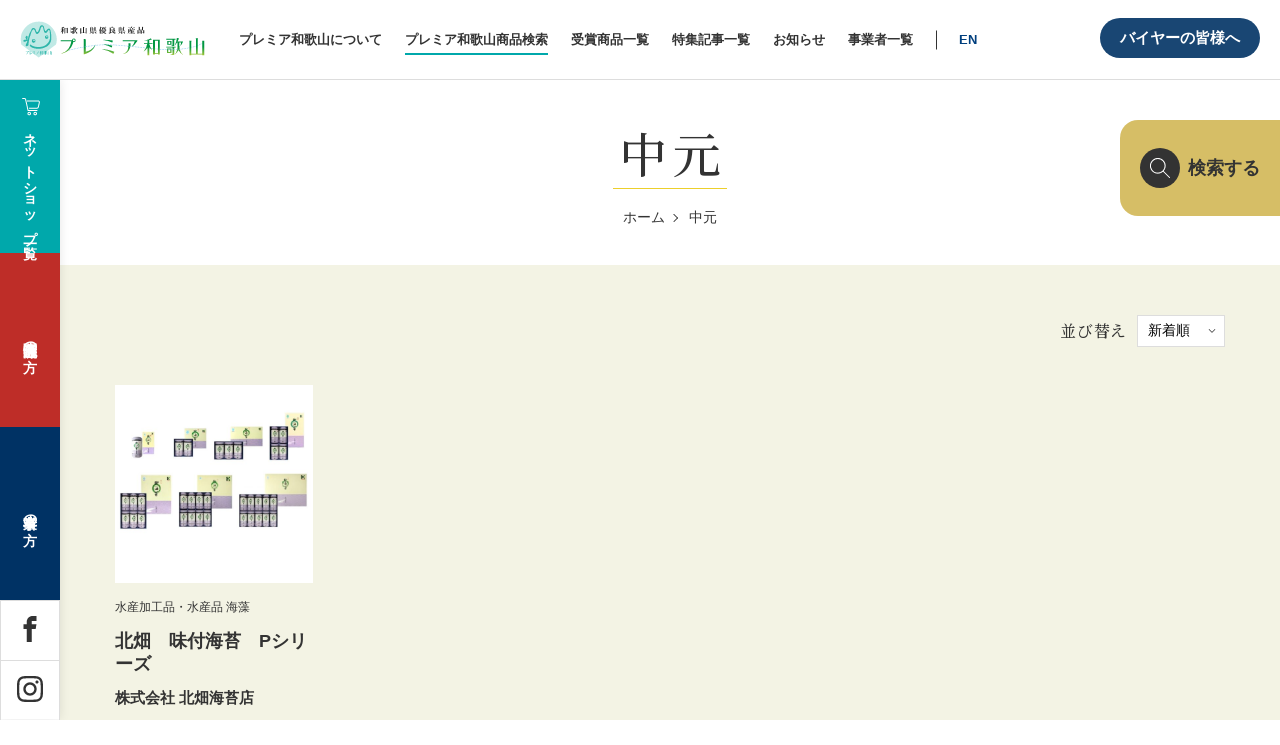

--- FILE ---
content_type: text/html; charset=UTF-8
request_url: https://premier-wakayama.jp/items_tag/%E4%B8%AD%E5%85%83/
body_size: 85834
content:
<!DOCTYPE html>
<html lang="ja">
<head>
<!-- Google Tag Manager -->
<script>(function(w,d,s,l,i){w[l]=w[l]||[];w[l].push({'gtm.start':
new Date().getTime(),event:'gtm.js'});var f=d.getElementsByTagName(s)[0],
j=d.createElement(s),dl=l!='dataLayer'?'&l='+l:'';j.async=true;j.src=
'https://www.googletagmanager.com/gtm.js?id='+i+dl;f.parentNode.insertBefore(j,f);
})(window,document,'script','dataLayer','GTM-5LGV733');</script>
<!-- End Google Tag Manager -->
<!-- Google tag (gtag.js) -->
<script async src="https://www.googletagmanager.com/gtag/js?id=AW-1040369599">
</script><script>
window.dataLayer = window.dataLayer || [];
function gtag(){dataLayer.push(arguments);}
gtag('js', new Date());

gtag('config', 'AW-1040369599');
</script>
<meta charset="utf-8">
<meta http-equiv="X-UA-Compatible" content="IE=edge">
<meta name="viewport" content="width=device-width, initial-scale=1">
<title>中元 | プレミア和歌山</title>

	
<!--　CSS -->
<link href="https://premier-wakayama.jp/cms/wp-content/themes/bee-theme/css/style.css?ver=220215" rel="stylesheet" type="text/css" media="all">
<link href="https://premier-wakayama.jp/cms/wp-content/themes/bee-theme/css/add.css?var=20250917" rel="stylesheet" type="text/css" media="all">

<!-- Google Fonts -->

<link rel="preconnect" href="https://fonts.googleapis.com">
<link rel="preconnect" href="https://fonts.gstatic.com" crossorigin>
<link href="https://fonts.googleapis.com/css2?family=Noto+Serif+JP:wght@400;500&display=swap" rel="stylesheet">

<link rel="stylesheet" href="https://cdn.jsdelivr.net/npm/yakuhanjp@3.4.1/dist/css/yakuhanmp_s-noto.min.css">
<link rel="stylesheet" href="https://premier-wakayama.jp/cms/wp-content/themes/bee-theme/js/slick/slick.css">
<link rel="stylesheet" href="https://premier-wakayama.jp/cms/wp-content/themes/bee-theme/js/slick/slick-theme.css">

<meta name='robots' content='max-image-preview:large' />
	<style>img:is([sizes="auto" i], [sizes^="auto," i]) { contain-intrinsic-size: 3000px 1500px }</style>
	<meta name="description" content="和歌山の逸品" >
<meta name="keywords" content="和歌山,優良県産品推奨制度,安全・安心" >
<meta property="og:site_name" content="プレミア和歌山" >
<meta name="twitter:card" content="summary" /> 
<meta property="og:title" content="中元  :  商品検索用タグ  :  プレミア和歌山" >
<meta property="og:type" content="blog" >
<meta property="og:url" content="https://premier-wakayama.jp/items_tag/%E4%B8%AD%E5%85%83/" >
<meta property="og:description" content="和歌山の逸品" >
<meta property="og:image" content="https://premier-wakayama.jp/cms/wp-content/themes/bee-theme/tmpl-img/ogp.jpg" >
<link rel="shortcut icon" href="https://premier-wakayama.jp/cms/wp-content/themes/bee-theme/tmpl-img/favicon.ico">
<link rel="apple-touch-icon-precomposed" href="https://premier-wakayama.jp/cms/wp-content/themes/bee-theme/tmpl-img/apple-touch-icon.png">
<link rel="alternate" type="application/rss+xml" title="プレミア和歌山 &raquo; 中元 商品検索用タグ のフィード" href="https://premier-wakayama.jp/items_tag/%e4%b8%ad%e5%85%83/feed/" />
<script type="text/javascript">
/* <![CDATA[ */
window._wpemojiSettings = {"baseUrl":"https:\/\/s.w.org\/images\/core\/emoji\/15.0.3\/72x72\/","ext":".png","svgUrl":"https:\/\/s.w.org\/images\/core\/emoji\/15.0.3\/svg\/","svgExt":".svg","source":{"concatemoji":"https:\/\/premier-wakayama.jp\/cms\/wp-includes\/js\/wp-emoji-release.min.js?ver=6.7.4"}};
/*! This file is auto-generated */
!function(i,n){var o,s,e;function c(e){try{var t={supportTests:e,timestamp:(new Date).valueOf()};sessionStorage.setItem(o,JSON.stringify(t))}catch(e){}}function p(e,t,n){e.clearRect(0,0,e.canvas.width,e.canvas.height),e.fillText(t,0,0);var t=new Uint32Array(e.getImageData(0,0,e.canvas.width,e.canvas.height).data),r=(e.clearRect(0,0,e.canvas.width,e.canvas.height),e.fillText(n,0,0),new Uint32Array(e.getImageData(0,0,e.canvas.width,e.canvas.height).data));return t.every(function(e,t){return e===r[t]})}function u(e,t,n){switch(t){case"flag":return n(e,"\ud83c\udff3\ufe0f\u200d\u26a7\ufe0f","\ud83c\udff3\ufe0f\u200b\u26a7\ufe0f")?!1:!n(e,"\ud83c\uddfa\ud83c\uddf3","\ud83c\uddfa\u200b\ud83c\uddf3")&&!n(e,"\ud83c\udff4\udb40\udc67\udb40\udc62\udb40\udc65\udb40\udc6e\udb40\udc67\udb40\udc7f","\ud83c\udff4\u200b\udb40\udc67\u200b\udb40\udc62\u200b\udb40\udc65\u200b\udb40\udc6e\u200b\udb40\udc67\u200b\udb40\udc7f");case"emoji":return!n(e,"\ud83d\udc26\u200d\u2b1b","\ud83d\udc26\u200b\u2b1b")}return!1}function f(e,t,n){var r="undefined"!=typeof WorkerGlobalScope&&self instanceof WorkerGlobalScope?new OffscreenCanvas(300,150):i.createElement("canvas"),a=r.getContext("2d",{willReadFrequently:!0}),o=(a.textBaseline="top",a.font="600 32px Arial",{});return e.forEach(function(e){o[e]=t(a,e,n)}),o}function t(e){var t=i.createElement("script");t.src=e,t.defer=!0,i.head.appendChild(t)}"undefined"!=typeof Promise&&(o="wpEmojiSettingsSupports",s=["flag","emoji"],n.supports={everything:!0,everythingExceptFlag:!0},e=new Promise(function(e){i.addEventListener("DOMContentLoaded",e,{once:!0})}),new Promise(function(t){var n=function(){try{var e=JSON.parse(sessionStorage.getItem(o));if("object"==typeof e&&"number"==typeof e.timestamp&&(new Date).valueOf()<e.timestamp+604800&&"object"==typeof e.supportTests)return e.supportTests}catch(e){}return null}();if(!n){if("undefined"!=typeof Worker&&"undefined"!=typeof OffscreenCanvas&&"undefined"!=typeof URL&&URL.createObjectURL&&"undefined"!=typeof Blob)try{var e="postMessage("+f.toString()+"("+[JSON.stringify(s),u.toString(),p.toString()].join(",")+"));",r=new Blob([e],{type:"text/javascript"}),a=new Worker(URL.createObjectURL(r),{name:"wpTestEmojiSupports"});return void(a.onmessage=function(e){c(n=e.data),a.terminate(),t(n)})}catch(e){}c(n=f(s,u,p))}t(n)}).then(function(e){for(var t in e)n.supports[t]=e[t],n.supports.everything=n.supports.everything&&n.supports[t],"flag"!==t&&(n.supports.everythingExceptFlag=n.supports.everythingExceptFlag&&n.supports[t]);n.supports.everythingExceptFlag=n.supports.everythingExceptFlag&&!n.supports.flag,n.DOMReady=!1,n.readyCallback=function(){n.DOMReady=!0}}).then(function(){return e}).then(function(){var e;n.supports.everything||(n.readyCallback(),(e=n.source||{}).concatemoji?t(e.concatemoji):e.wpemoji&&e.twemoji&&(t(e.twemoji),t(e.wpemoji)))}))}((window,document),window._wpemojiSettings);
/* ]]> */
</script>
<link rel='stylesheet' id='sbi_styles-css' href='https://premier-wakayama.jp/cms/wp-content/plugins/instagram-feed/css/sbi-styles.min.css?ver=6.6.1' type='text/css' media='all' />
<style id='wp-emoji-styles-inline-css' type='text/css'>

	img.wp-smiley, img.emoji {
		display: inline !important;
		border: none !important;
		box-shadow: none !important;
		height: 1em !important;
		width: 1em !important;
		margin: 0 0.07em !important;
		vertical-align: -0.1em !important;
		background: none !important;
		padding: 0 !important;
	}
</style>
<link rel='stylesheet' id='wp-block-library-css' href='https://premier-wakayama.jp/cms/wp-includes/css/dist/block-library/style.min.css?ver=6.7.4' type='text/css' media='all' />
<style id='classic-theme-styles-inline-css' type='text/css'>
/*! This file is auto-generated */
.wp-block-button__link{color:#fff;background-color:#32373c;border-radius:9999px;box-shadow:none;text-decoration:none;padding:calc(.667em + 2px) calc(1.333em + 2px);font-size:1.125em}.wp-block-file__button{background:#32373c;color:#fff;text-decoration:none}
</style>
<style id='global-styles-inline-css' type='text/css'>
:root{--wp--preset--aspect-ratio--square: 1;--wp--preset--aspect-ratio--4-3: 4/3;--wp--preset--aspect-ratio--3-4: 3/4;--wp--preset--aspect-ratio--3-2: 3/2;--wp--preset--aspect-ratio--2-3: 2/3;--wp--preset--aspect-ratio--16-9: 16/9;--wp--preset--aspect-ratio--9-16: 9/16;--wp--preset--color--black: #000000;--wp--preset--color--cyan-bluish-gray: #abb8c3;--wp--preset--color--white: #ffffff;--wp--preset--color--pale-pink: #f78da7;--wp--preset--color--vivid-red: #cf2e2e;--wp--preset--color--luminous-vivid-orange: #ff6900;--wp--preset--color--luminous-vivid-amber: #fcb900;--wp--preset--color--light-green-cyan: #7bdcb5;--wp--preset--color--vivid-green-cyan: #00d084;--wp--preset--color--pale-cyan-blue: #8ed1fc;--wp--preset--color--vivid-cyan-blue: #0693e3;--wp--preset--color--vivid-purple: #9b51e0;--wp--preset--gradient--vivid-cyan-blue-to-vivid-purple: linear-gradient(135deg,rgba(6,147,227,1) 0%,rgb(155,81,224) 100%);--wp--preset--gradient--light-green-cyan-to-vivid-green-cyan: linear-gradient(135deg,rgb(122,220,180) 0%,rgb(0,208,130) 100%);--wp--preset--gradient--luminous-vivid-amber-to-luminous-vivid-orange: linear-gradient(135deg,rgba(252,185,0,1) 0%,rgba(255,105,0,1) 100%);--wp--preset--gradient--luminous-vivid-orange-to-vivid-red: linear-gradient(135deg,rgba(255,105,0,1) 0%,rgb(207,46,46) 100%);--wp--preset--gradient--very-light-gray-to-cyan-bluish-gray: linear-gradient(135deg,rgb(238,238,238) 0%,rgb(169,184,195) 100%);--wp--preset--gradient--cool-to-warm-spectrum: linear-gradient(135deg,rgb(74,234,220) 0%,rgb(151,120,209) 20%,rgb(207,42,186) 40%,rgb(238,44,130) 60%,rgb(251,105,98) 80%,rgb(254,248,76) 100%);--wp--preset--gradient--blush-light-purple: linear-gradient(135deg,rgb(255,206,236) 0%,rgb(152,150,240) 100%);--wp--preset--gradient--blush-bordeaux: linear-gradient(135deg,rgb(254,205,165) 0%,rgb(254,45,45) 50%,rgb(107,0,62) 100%);--wp--preset--gradient--luminous-dusk: linear-gradient(135deg,rgb(255,203,112) 0%,rgb(199,81,192) 50%,rgb(65,88,208) 100%);--wp--preset--gradient--pale-ocean: linear-gradient(135deg,rgb(255,245,203) 0%,rgb(182,227,212) 50%,rgb(51,167,181) 100%);--wp--preset--gradient--electric-grass: linear-gradient(135deg,rgb(202,248,128) 0%,rgb(113,206,126) 100%);--wp--preset--gradient--midnight: linear-gradient(135deg,rgb(2,3,129) 0%,rgb(40,116,252) 100%);--wp--preset--font-size--small: 13px;--wp--preset--font-size--medium: 20px;--wp--preset--font-size--large: 36px;--wp--preset--font-size--x-large: 42px;--wp--preset--spacing--20: 0.44rem;--wp--preset--spacing--30: 0.67rem;--wp--preset--spacing--40: 1rem;--wp--preset--spacing--50: 1.5rem;--wp--preset--spacing--60: 2.25rem;--wp--preset--spacing--70: 3.38rem;--wp--preset--spacing--80: 5.06rem;--wp--preset--shadow--natural: 6px 6px 9px rgba(0, 0, 0, 0.2);--wp--preset--shadow--deep: 12px 12px 50px rgba(0, 0, 0, 0.4);--wp--preset--shadow--sharp: 6px 6px 0px rgba(0, 0, 0, 0.2);--wp--preset--shadow--outlined: 6px 6px 0px -3px rgba(255, 255, 255, 1), 6px 6px rgba(0, 0, 0, 1);--wp--preset--shadow--crisp: 6px 6px 0px rgba(0, 0, 0, 1);}:where(.is-layout-flex){gap: 0.5em;}:where(.is-layout-grid){gap: 0.5em;}body .is-layout-flex{display: flex;}.is-layout-flex{flex-wrap: wrap;align-items: center;}.is-layout-flex > :is(*, div){margin: 0;}body .is-layout-grid{display: grid;}.is-layout-grid > :is(*, div){margin: 0;}:where(.wp-block-columns.is-layout-flex){gap: 2em;}:where(.wp-block-columns.is-layout-grid){gap: 2em;}:where(.wp-block-post-template.is-layout-flex){gap: 1.25em;}:where(.wp-block-post-template.is-layout-grid){gap: 1.25em;}.has-black-color{color: var(--wp--preset--color--black) !important;}.has-cyan-bluish-gray-color{color: var(--wp--preset--color--cyan-bluish-gray) !important;}.has-white-color{color: var(--wp--preset--color--white) !important;}.has-pale-pink-color{color: var(--wp--preset--color--pale-pink) !important;}.has-vivid-red-color{color: var(--wp--preset--color--vivid-red) !important;}.has-luminous-vivid-orange-color{color: var(--wp--preset--color--luminous-vivid-orange) !important;}.has-luminous-vivid-amber-color{color: var(--wp--preset--color--luminous-vivid-amber) !important;}.has-light-green-cyan-color{color: var(--wp--preset--color--light-green-cyan) !important;}.has-vivid-green-cyan-color{color: var(--wp--preset--color--vivid-green-cyan) !important;}.has-pale-cyan-blue-color{color: var(--wp--preset--color--pale-cyan-blue) !important;}.has-vivid-cyan-blue-color{color: var(--wp--preset--color--vivid-cyan-blue) !important;}.has-vivid-purple-color{color: var(--wp--preset--color--vivid-purple) !important;}.has-black-background-color{background-color: var(--wp--preset--color--black) !important;}.has-cyan-bluish-gray-background-color{background-color: var(--wp--preset--color--cyan-bluish-gray) !important;}.has-white-background-color{background-color: var(--wp--preset--color--white) !important;}.has-pale-pink-background-color{background-color: var(--wp--preset--color--pale-pink) !important;}.has-vivid-red-background-color{background-color: var(--wp--preset--color--vivid-red) !important;}.has-luminous-vivid-orange-background-color{background-color: var(--wp--preset--color--luminous-vivid-orange) !important;}.has-luminous-vivid-amber-background-color{background-color: var(--wp--preset--color--luminous-vivid-amber) !important;}.has-light-green-cyan-background-color{background-color: var(--wp--preset--color--light-green-cyan) !important;}.has-vivid-green-cyan-background-color{background-color: var(--wp--preset--color--vivid-green-cyan) !important;}.has-pale-cyan-blue-background-color{background-color: var(--wp--preset--color--pale-cyan-blue) !important;}.has-vivid-cyan-blue-background-color{background-color: var(--wp--preset--color--vivid-cyan-blue) !important;}.has-vivid-purple-background-color{background-color: var(--wp--preset--color--vivid-purple) !important;}.has-black-border-color{border-color: var(--wp--preset--color--black) !important;}.has-cyan-bluish-gray-border-color{border-color: var(--wp--preset--color--cyan-bluish-gray) !important;}.has-white-border-color{border-color: var(--wp--preset--color--white) !important;}.has-pale-pink-border-color{border-color: var(--wp--preset--color--pale-pink) !important;}.has-vivid-red-border-color{border-color: var(--wp--preset--color--vivid-red) !important;}.has-luminous-vivid-orange-border-color{border-color: var(--wp--preset--color--luminous-vivid-orange) !important;}.has-luminous-vivid-amber-border-color{border-color: var(--wp--preset--color--luminous-vivid-amber) !important;}.has-light-green-cyan-border-color{border-color: var(--wp--preset--color--light-green-cyan) !important;}.has-vivid-green-cyan-border-color{border-color: var(--wp--preset--color--vivid-green-cyan) !important;}.has-pale-cyan-blue-border-color{border-color: var(--wp--preset--color--pale-cyan-blue) !important;}.has-vivid-cyan-blue-border-color{border-color: var(--wp--preset--color--vivid-cyan-blue) !important;}.has-vivid-purple-border-color{border-color: var(--wp--preset--color--vivid-purple) !important;}.has-vivid-cyan-blue-to-vivid-purple-gradient-background{background: var(--wp--preset--gradient--vivid-cyan-blue-to-vivid-purple) !important;}.has-light-green-cyan-to-vivid-green-cyan-gradient-background{background: var(--wp--preset--gradient--light-green-cyan-to-vivid-green-cyan) !important;}.has-luminous-vivid-amber-to-luminous-vivid-orange-gradient-background{background: var(--wp--preset--gradient--luminous-vivid-amber-to-luminous-vivid-orange) !important;}.has-luminous-vivid-orange-to-vivid-red-gradient-background{background: var(--wp--preset--gradient--luminous-vivid-orange-to-vivid-red) !important;}.has-very-light-gray-to-cyan-bluish-gray-gradient-background{background: var(--wp--preset--gradient--very-light-gray-to-cyan-bluish-gray) !important;}.has-cool-to-warm-spectrum-gradient-background{background: var(--wp--preset--gradient--cool-to-warm-spectrum) !important;}.has-blush-light-purple-gradient-background{background: var(--wp--preset--gradient--blush-light-purple) !important;}.has-blush-bordeaux-gradient-background{background: var(--wp--preset--gradient--blush-bordeaux) !important;}.has-luminous-dusk-gradient-background{background: var(--wp--preset--gradient--luminous-dusk) !important;}.has-pale-ocean-gradient-background{background: var(--wp--preset--gradient--pale-ocean) !important;}.has-electric-grass-gradient-background{background: var(--wp--preset--gradient--electric-grass) !important;}.has-midnight-gradient-background{background: var(--wp--preset--gradient--midnight) !important;}.has-small-font-size{font-size: var(--wp--preset--font-size--small) !important;}.has-medium-font-size{font-size: var(--wp--preset--font-size--medium) !important;}.has-large-font-size{font-size: var(--wp--preset--font-size--large) !important;}.has-x-large-font-size{font-size: var(--wp--preset--font-size--x-large) !important;}
:where(.wp-block-post-template.is-layout-flex){gap: 1.25em;}:where(.wp-block-post-template.is-layout-grid){gap: 1.25em;}
:where(.wp-block-columns.is-layout-flex){gap: 2em;}:where(.wp-block-columns.is-layout-grid){gap: 2em;}
:root :where(.wp-block-pullquote){font-size: 1.5em;line-height: 1.6;}
</style>
<link rel='stylesheet' id='contact-form-7-css' href='https://premier-wakayama.jp/cms/wp-content/plugins/contact-form-7/includes/css/styles.css?ver=6.0.3' type='text/css' media='all' />
<script type="text/javascript" src="https://premier-wakayama.jp/cms/wp-includes/js/jquery/jquery.min.js?ver=3.7.1" id="jquery-core-js"></script>
<script type="text/javascript" src="https://premier-wakayama.jp/cms/wp-includes/js/jquery/jquery-migrate.min.js?ver=3.4.1" id="jquery-migrate-js"></script>
<script type="text/javascript" id="prwk_buyer_login_form-js-extra">
/* <![CDATA[ */
var BYLI = {"api":"https:\/\/premier-wakayama.jp\/cms\/wp-admin\/admin-ajax.php","action":"prwk_buyer_login_action","nonce":"3272b3ca1d"};
/* ]]> */
</script>
<script type="text/javascript" src="https://premier-wakayama.jp/cms/wp-content/themes/bee-theme/js/prwk-buyer_login.js?ver=6.7.4" id="prwk_buyer_login_form-js"></script>
<link rel="https://api.w.org/" href="https://premier-wakayama.jp/wp-json/" /><link rel="alternate" title="JSON" type="application/json" href="https://premier-wakayama.jp/wp-json/wp/v2/items_tag/2006" /><link rel="EditURI" type="application/rsd+xml" title="RSD" href="https://premier-wakayama.jp/cms/xmlrpc.php?rsd" />
<meta name="generator" content="WordPress 6.7.4" />
	<script>
		document.addEventListener( 'wpcf7mailsent', function( event ) {
			var inputs = event.detail.inputs;
			var	label = "";

			for ( var i = 0; i < inputs.length; i++ ) {
				if ( 'wpcf7conversion' == inputs[i].name ) {
					label = inputs[i].value;
					break;
				}
			}

			gtag('event', 'send', {
			  'event_category': 'Contact Form',
			  'event_action': 'submit',
			  'event_label': label
			});
		}, false );
	</script>
	
<link href="https://premier-wakayama.jp/cms/wp-content/themes/bee-theme/css/member.css" rel="stylesheet" type="text/css" media="all">
<script src="https://www.google.com/recaptcha/api.js?render=6LcX66cdAAAAAN_qVyoJS47dlLNVifWLfaFm7UMG" defer></script>

</head>
<body>
<!-- Google Tag Manager (noscript) -->
<noscript><iframe src="https://www.googletagmanager.com/ns.html?id=GTM-5LGV733"
height="0" width="0" style="display:none;visibility:hidden"></iframe></noscript>
<!-- End Google Tag Manager (noscript) -->
<!-- <div id="fb-root"></div>
<script>(function(d, s, id) {
var js, fjs = d.getElementsByTagName(s)[0];
if (d.getElementById(id)) return;
js = d.createElement(s); js.id = id;
js.src = 'https://connect.facebook.net/ja_JP/sdk.js#xfbml=1&version=v3.2';
fjs.parentNode.insertBefore(js, fjs);
}(document, 'script', 'facebook-jssdk'));</script> -->
<div id="fb-root"></div>
<script async defer crossorigin="anonymous" src="https://connect.facebook.net/ja_JP/sdk.js#xfbml=1&version=v22.0"></script>

<svg display="none" version="1.1" xmlns="http://www.w3.org/2000/svg" xmlns:xlink="http://www.w3.org/1999/xlink">
	<symbol id="ico_twitter01" viewBox="0 0 32 32">
		<path d="M32 7.075c-1.175 0.525-2.444 0.875-3.769 1.031 1.356-0.813 2.394-2.1 2.887-3.631-1.269 0.75-2.675 1.3-4.169 1.594-1.2-1.275-2.906-2.069-4.794-2.069-3.625 0-6.563 2.938-6.563 6.563 0 0.512 0.056 1.012 0.169 1.494-5.456-0.275-10.294-2.888-13.531-6.862-0.563 0.969-0.887 2.1-0.887 3.3 0 2.275 1.156 4.287 2.919 5.463-1.075-0.031-2.087-0.331-2.975-0.819 0 0.025 0 0.056 0 0.081 0 3.181 2.263 5.838 5.269 6.437-0.55 0.15-1.131 0.231-1.731 0.231-0.425 0-0.831-0.044-1.237-0.119 0.838 2.606 3.263 4.506 6.131 4.563-2.25 1.762-5.075 2.813-8.156 2.813-0.531 0-1.050-0.031-1.569-0.094 2.913 1.869 6.362 2.95 10.069 2.95 12.075 0 18.681-10.006 18.681-18.681 0-0.287-0.006-0.569-0.019-0.85 1.281-0.919 2.394-2.075 3.275-3.394z"></path>
	</symbol>
	<symbol id="ico_facebook01" viewBox="0 0 32 32">
		<path d="M29 0h-26c-1.65 0-3 1.35-3 3v26c0 1.65 1.35 3 3 3h13v-14h-4v-4h4v-2c0-3.306 2.694-6 6-6h4v4h-4c-1.1 0-2 0.9-2 2v2h6l-1 4h-5v14h9c1.65 0 3-1.35 3-3v-26c0-1.65-1.35-3-3-3z"></path>
	</symbol>
	<symbol id="ico_facebook02" viewBox="0 0 32 32">
		<path d="M19 6h5v-6h-5c-3.86 0-7 3.14-7 7v3h-4v6h4v16h6v-16h5l1-6h-6v-3c0-0.542 0.458-1 1-1z"></path>
	</symbol>
	<symbol id="ico_instagram01" viewBox="0 0 32 32">
		<path d="M16 2.881c4.275 0 4.781 0.019 6.462 0.094 1.563 0.069 2.406 0.331 2.969 0.55 0.744 0.288 1.281 0.638 1.837 1.194 0.563 0.563 0.906 1.094 1.2 1.838 0.219 0.563 0.481 1.412 0.55 2.969 0.075 1.688 0.094 2.194 0.094 6.463s-0.019 4.781-0.094 6.463c-0.069 1.563-0.331 2.406-0.55 2.969-0.288 0.744-0.637 1.281-1.194 1.837-0.563 0.563-1.094 0.906-1.837 1.2-0.563 0.219-1.413 0.481-2.969 0.55-1.688 0.075-2.194 0.094-6.463 0.094s-4.781-0.019-6.463-0.094c-1.563-0.069-2.406-0.331-2.969-0.55-0.744-0.288-1.281-0.637-1.838-1.194-0.563-0.563-0.906-1.094-1.2-1.837-0.219-0.563-0.481-1.413-0.55-2.969-0.075-1.688-0.094-2.194-0.094-6.463s0.019-4.781 0.094-6.463c0.069-1.563 0.331-2.406 0.55-2.969 0.288-0.744 0.638-1.281 1.194-1.838 0.563-0.563 1.094-0.906 1.838-1.2 0.563-0.219 1.412-0.481 2.969-0.55 1.681-0.075 2.188-0.094 6.463-0.094zM16 0c-4.344 0-4.887 0.019-6.594 0.094-1.7 0.075-2.869 0.35-3.881 0.744-1.056 0.412-1.95 0.956-2.837 1.85-0.894 0.888-1.438 1.781-1.85 2.831-0.394 1.019-0.669 2.181-0.744 3.881-0.075 1.713-0.094 2.256-0.094 6.6s0.019 4.887 0.094 6.594c0.075 1.7 0.35 2.869 0.744 3.881 0.413 1.056 0.956 1.95 1.85 2.837 0.887 0.887 1.781 1.438 2.831 1.844 1.019 0.394 2.181 0.669 3.881 0.744 1.706 0.075 2.25 0.094 6.594 0.094s4.888-0.019 6.594-0.094c1.7-0.075 2.869-0.35 3.881-0.744 1.050-0.406 1.944-0.956 2.831-1.844s1.438-1.781 1.844-2.831c0.394-1.019 0.669-2.181 0.744-3.881 0.075-1.706 0.094-2.25 0.094-6.594s-0.019-4.887-0.094-6.594c-0.075-1.7-0.35-2.869-0.744-3.881-0.394-1.063-0.938-1.956-1.831-2.844-0.887-0.887-1.781-1.438-2.831-1.844-1.019-0.394-2.181-0.669-3.881-0.744-1.712-0.081-2.256-0.1-6.6-0.1v0z"></path>
		<path d="M16 7.781c-4.537 0-8.219 3.681-8.219 8.219s3.681 8.219 8.219 8.219 8.219-3.681 8.219-8.219c0-4.537-3.681-8.219-8.219-8.219zM16 21.331c-2.944 0-5.331-2.387-5.331-5.331s2.387-5.331 5.331-5.331c2.944 0 5.331 2.387 5.331 5.331s-2.387 5.331-5.331 5.331z"></path>
		<path d="M26.462 7.456c0 1.060-0.859 1.919-1.919 1.919s-1.919-0.859-1.919-1.919c0-1.060 0.859-1.919 1.919-1.919s1.919 0.859 1.919 1.919z"></path>
	</symbol>
	<symbol id="ico_youtube01" viewBox="0 0 32 32">
		<path d="M31.681 9.6c0 0-0.313-2.206-1.275-3.175-1.219-1.275-2.581-1.281-3.206-1.356-4.475-0.325-11.194-0.325-11.194-0.325h-0.012c0 0-6.719 0-11.194 0.325-0.625 0.075-1.987 0.081-3.206 1.356-0.963 0.969-1.269 3.175-1.269 3.175s-0.319 2.588-0.319 5.181v2.425c0 2.587 0.319 5.181 0.319 5.181s0.313 2.206 1.269 3.175c1.219 1.275 2.819 1.231 3.531 1.369 2.563 0.244 10.881 0.319 10.881 0.319s6.725-0.012 11.2-0.331c0.625-0.075 1.988-0.081 3.206-1.356 0.962-0.969 1.275-3.175 1.275-3.175s0.319-2.587 0.319-5.181v-2.425c-0.006-2.588-0.325-5.181-0.325-5.181zM12.694 20.15v-8.994l8.644 4.513-8.644 4.481z"></path>
	</symbol>
	<symbol id="ico_google_plus01" viewBox="0 0 32 32">
		<path d="M16 0c-8.838 0-16 7.162-16 16s7.162 16 16 16 16-7.163 16-16-7.163-16-16-16zM12 24c-4.425 0-8-3.575-8-8s3.575-8 8-8c2.162 0 3.969 0.787 5.363 2.094l-2.175 2.088c-0.594-0.569-1.631-1.231-3.188-1.231-2.731 0-4.963 2.263-4.963 5.050s2.231 5.050 4.963 5.050c3.169 0 4.356-2.275 4.538-3.45h-4.537v-2.744h7.556c0.069 0.4 0.125 0.8 0.125 1.325 0 4.575-3.063 7.819-7.681 7.819zM26 16v2h-2v-2h-2v-2h2v-2h2v2h2v2h-2z"></path>
	</symbol>
	<symbol id="ico_google_plus02" viewBox="0 0 32 32">
		<path d="M10.181 14.294v3.494h5.775c-0.231 1.5-1.744 4.394-5.775 4.394-3.475 0-6.313-2.881-6.313-6.431s2.838-6.431 6.313-6.431c1.981 0 3.3 0.844 4.056 1.569l2.762-2.662c-1.775-1.656-4.075-2.662-6.819-2.662-5.631 0.006-10.181 4.556-10.181 10.188s4.55 10.181 10.181 10.181c5.875 0 9.775-4.131 9.775-9.95 0-0.669-0.075-1.181-0.163-1.688h-9.613z"></path>
		<path d="M32 14h-3v-3h-3v3h-3v3h3v3h3v-3h3z"></path>
	</symbol>
	<symbol id="btn_overlay_close" viewBox="0 0 54 54">
		<polygon class="st0" points="54,1.4 52.6,0 27,25.6 1.4,0 0,1.4 25.6,27 0,52.6 1.4,54 27,28.4 52.6,54 54,52.6 28.4,27 " />
	</symbol>
	<symbol id="btn_overlay_close" viewBox="0 0 54 54">
		<polygon class="st0" points="54,1.4 52.6,0 27,25.6 1.4,0 0,1.4 25.6,27 0,52.6 1.4,54 27,28.4 52.6,54 54,52.6 28.4,27 " />
	</symbol>
	<symbol id="btn_overlay_close" viewBox="0 0 54 54">
		<polygon class="st0" points="54,1.4 52.6,0 27,25.6 1.4,0 0,1.4 25.6,27 0,52.6 1.4,54 27,28.4 52.6,54 54,52.6 28.4,27 " />
	</symbol>
	<symbol id="ico_search01" viewBox="0 0 24 24">
		<path class="cls-1" d="M24.42383,23.57568l-7.96875-7.96875c-.00732-.00739-.01733-.0097-.0249-.0166a9.4186,9.4186,0,1,0-.83972.83972c.00708.00781.0094.018.017.02551l7.96875,7.96875a.59973.59973,0,1,0,.84766-.84863ZM9.391,17.582a8.191,8.191,0,0,1-5.79187-13.983A8.191,8.191,0,0,1,15.183,15.18292,8.13778,8.13778,0,0,1,9.391,17.582Z" />
	</symbol>
	<symbol id="ico_cart01" viewBox="0 0 18 18">
		<path class="cls-2" d="M14.93164,10.70007H7.51416a.5.5,0,1,1,0-1h7.41748a.92936.92936,0,0,0,.91406-.79l1.04785-4.67822a.64592.64592,0,0,0-.14648-.50928.6235.6235,0,0,0-.47656-.22266H5.3999a.5.5,0,0,1,0-1H16.27051a1.62365,1.62365,0,0,1,1.24023.57715,1.65114,1.65114,0,0,1,.37012,1.31836L16.82715,9.1A1.9165,1.9165,0,0,1,14.93164,10.70007Z" />
		<path class="cls-2" d="M7.2,14.8a.8.8,0,1,1-.8.8002A.801.801,0,0,1,7.2,14.8m0-1A1.8,1.8,0,1,0,9,15.60019,1.8021,1.8021,0,0,0,7.2,13.8Z" />
		<path class="cls-2" d="M13.2,14.8a.8.8,0,1,1-.8.8002.801.801,0,0,1,.8-.8002m0-1a1.8,1.8,0,1,0,1.8,1.8002A1.8021,1.8021,0,0,0,13.2,13.8Z" />
		<path class="cls-2" d="M15,13.10046H6.06445a.5.5,0,0,1-.48828-.39355L3.11914,1.47449A.45346.45346,0,0,0,2.70215,1.1H.6001a.5.5,0,0,1,0-1H2.70215a1.44791,1.44791,0,0,1,1.39209,1.1543L6.4668,12.10046H15a.5.5,0,0,1,0,1Z" />
	</symbol>
	<symbol id="ico_list01" viewBox="0 0 28 22">
		<rect class="cls-1" x="8" width="20" height="2"/>
        <rect class="cls-1" width="4" height="2"/>
        <rect class="cls-1" x="8" y="10" width="20" height="2"/>
        <rect class="cls-1" y="10" width="4" height="2"/>
        <rect class="cls-1" x="8" y="20" width="20" height="2"/>
        <rect class="cls-1" y="20" width="4" height="2"/>
	</symbol>
	<symbol id="ico_external_link01" viewBox="0 0 12 10">
		<path class="cls-1" d="M9,2.85714V9.28571H.75V2.85714H9m.75-.71429H0V10H9.75V2.14286Z"/>
		<polygon class="cls-1" points="12 4.286 11.308 4.286 11.308 0.649 7.5 0.649 7.5 0 12 0 12 4.286"/>	  
	</symbol>
	<symbol id="ico_search_heading01" viewBox="0 0 16 16.30289">
		<path class="cls-1" d="M4.581,13.68933,8.005,16.30289,15.71385,10.389a8.4346,8.4346,0,0,0-.76622-6.25164A8.05112,8.05112,0,0,0,7.98572,0a8.60985,8.60985,0,0,0-6.694,3.7125A8.78134,8.78134,0,0,0,.26874,10.45471L3.78549,13.07Z"/>
	</symbol>
	<symbol id="ico_arrow_prev01" viewBox="0 0 8.99998 23.00032">
		<path class="cls-1" d="M8.50037,23.00032a.49823.49823,0,0,1-.40479-.20605l-8-11a.49978.49978,0,0,1,0-.58789l8-11a.49986.49986,0,0,1,.80859.58789L1.118,11.50032,8.90417,22.20637a.5.5,0,0,1-.40381.79395Z"/>
	</symbol>
	<symbol id="ico_arrow_next01" viewBox="0 0 9.00014 22.99975">
		<path class="cls-1" d="M.49989,22.99975a.5.5,0,0,1-.4043-.79395L7.88173,11.49975.0956.7937A.49986.49986,0,1,1,.90419.20581l8,11a.49824.49824,0,0,1,0,.58789l-8,11A.498.498,0,0,1,.49989,22.99975Z"/>
	</symbol>
	<symbol id="ico_account01" viewBox="0 0 10 13">
		<g>
			<circle class="cls-1" cx="5" cy="3.0625" r="3"/>
			<path class="cls-1" d="M4.5,7.04778h1a4.5,4.5,0,0,1,4.5,4.5V12.9375a0,0,0,0,1,0,0H0a0,0,0,0,1,0,0V11.54778a4.5,4.5,0,0,1,4.5-4.5Z"/>
		</g>
	</symbol>
</svg>

	
<div id="js-sp-nav-overlay-slide" class="l-sp-nav">
	<div class="l-sp-nav__overlay"></div><!-- / l-sp-nav__overlay -->
	<div class="l-sp-nav__content">
		<div id="js-sp__nav__close" class="l-sp-nav__close">
			<a href="javascript:void(0);">
				<span class="bar first"></span>
				<span class="bar second"></span>
			</a>
		</div>
		<nav>
						<ul class="l-sp-nav-list">
										<li class="l-sp-nav-list__item">
						<a href="https://premier-wakayama.jp/about/"><span>プレミア和歌山について</span></a>
												</li>
															<li class="l-sp-nav-list__item">
						<a href="https://premier-wakayama.jp/search/"><span>プレミア和歌山商品検索</span></a>
												</li>
															<li class="l-sp-nav-list__item">
						<a href="https://premier-wakayama.jp/items/?search_prize=1"><span>受賞商品一覧</span></a>
												</li>
															<li class="l-sp-nav-list__item">
						<a href="https://premier-wakayama.jp/special/"><span>特集記事一覧</span></a>
													<ul>
																<li><a href="https://premier-wakayama.jp/special/premier_story/"><span>プレミアなストーリー</span></a></li>
																								<li><a href="https://premier-wakayama.jp/special/go-to-see/"><span>つくった人に会いに行く。</span></a></li>
																								<li><a href="https://premier-wakayama.jp/special/monthly_premiere/"><span>Monthly Premier</span></a></li>
																								<li><a href="https://premier-wakayama.jp/special/seasons_premier/"><span>Season’s PREMIER</span></a></li>
																						</ul>
												</li>
															<li class="l-sp-nav-list__item">
						<a href="https://premier-wakayama.jp/news/"><span>お知らせ</span></a>
												</li>
															<li class="l-sp-nav-list__item">
						<a href="https://premier-wakayama.jp/producers/"><span>事業者一覧</span></a>
												</li>
												</ul>
									<ul class="l-sp-nav-sub-list">
									<li class="l-sp-nav-sub-list__item"><a href="https://premier-wakayama.jp/shops/"><span>ネットショップ一覧</span></a></li>
									<li class="l-sp-nav-sub-list__item"><a href="https://premier-wakayama.jp/circulate/"><span>流通関係者の方</span></a></li>
									<li class="l-sp-nav-sub-list__item"><a href="https://premier-wakayama.jp/business/"><span>事業者の方</span></a></li>
							</ul>
						<!--スマホナビ（下）-->
			<ul class="l-sp-nav-utility-list">
				<li class="l-sp-nav-utility-list__item"><a href="https://premier-wakayama.jp/about-en"><span>EN</span></a></li>
				<li class="l-sp-nav-utility-list__item"><a href="https://www.facebook.com/%E3%83%97%E3%83%AC%E3%83%9F%E3%82%A2%E5%92%8C%E6%AD%8C%E5%B1%B1-1769818676662913/" target="_blank"><span><svg class="icon"><use xlink:href="#ico_facebook02"></use></svg></span></a></li>
				<li class="l-sp-nav-utility-list__item"><a href="https://www.instagram.com/premier_wakayama/?hl=ja" target="_blank"><span><svg class="icon"><use xlink:href="#ico_instagram01"></use></svg></span></a></li>
			</ul>
		</nav>
	</div>
</div><!-- / l-sp-nav -->
	

<div id="page" class="l-page">
	<div id="l-header" class="l-header">	
		<div class="l-header__left-group">
						<p class="l-header__siteID">
				<a href="https://premier-wakayama.jp"><img src="https://premier-wakayama.jp/cms/wp-content/themes/bee-theme/tmpl-img/logo.svg" alt="和歌山県優良県産品 プレミア和歌山"></a>
			</p>
				
			<div id="l-gnav" class="l-gnav">
				<nav>
								<ul class="l-gnav-list">
											<li class="l-gnav-list__item "><a href="https://premier-wakayama.jp/about/"><span>プレミア和歌山について</span></a>
												</li>
											<li class="l-gnav-list__item is-active"><a href="https://premier-wakayama.jp/search/"><span>プレミア和歌山商品検索</span></a>
												</li>
											<li class="l-gnav-list__item "><a href="https://premier-wakayama.jp/items/?search_prize=1"><span>受賞商品一覧</span></a>
												</li>
											<li class="l-gnav-list__item "><a href="https://premier-wakayama.jp/special/"><span>特集記事一覧</span></a>
													<ul>
																<li><a href="https://premier-wakayama.jp/special/premier_story/"><span>プレミアなストーリー</span></a></li>
																								<li><a href="https://premier-wakayama.jp/special/go-to-see/"><span>つくった人に会いに行く。</span></a></li>
																								<li><a href="https://premier-wakayama.jp/special/monthly_premiere/"><span>Monthly Premier</span></a></li>
																								<li><a href="https://premier-wakayama.jp/special/seasons_premier/"><span>Season’s PREMIER</span></a></li>
																						</ul>
												</li>
											<li class="l-gnav-list__item "><a href="https://premier-wakayama.jp/news/"><span>お知らせ</span></a>
												</li>
											<li class="l-gnav-list__item "><a href="https://premier-wakayama.jp/producers/"><span>事業者一覧</span></a>
												</li>
										</ul>
					<div class="l-header-new-lang-btn">
						<a href="https://premier-wakayama.jp/about-en">EN</a>
					</div>
								</nav>
			</div><!-- / l-gnav -->	
		</div><!-- / l-header__left-group -->
		<div class="l-header__right-group">
			<div id="js-sp-menu-btn" class="l-header-sp-menu-btn">
				<a href="javascript:void(0);">
					<span class="bar first"></span>
					<span class="bar second"></span>
					<span class="bar third"></span>
				</a>
			</div><!-- / l-header-sp-menu-btn -->
			<div class="p-user">
				<div id="js-mega-menu-trigger" class="p-user__btn">
					<a href="javascript:void(0);" class="c-btn">
						<span class="d-none d-lg-block">バイヤーの皆様へ</span>
						<span class="d-flex d-lg-none">
							<svg class="icon"><use xlink:href="#ico_account01"></use></svg>
							バイヤー用
						</span>
					</a>
				</div>
			</div>
		</div>
	</div><!-- / l-header -->
	
	<div id="js-header-new-search-btn" class="l-header-new-search-btn">
				<a href="javascript:void(0);">
					<span class="l-header-new-search-btn__icon">
						<svg class="icon"><use xlink:href="#ico_search01"></use></svg>
					</span>
					<span class="l-header-new-search-btn__text">検索する</span>
				</a>
			</div>
			<div class="p-mega-menu">
		<div class="container">
			<div class="p-mega-menu__user">
							</div>
			<div class="p-mega-menu__list row">
				<div class="p-mega-menu__item col-12 col-md-6 col-lg-4">
					<div class="p-mega-menu__item-inner" id="loginForm">
											</div>
				</div>
				<div class="p-mega-menu__item col-12 col-md-6 col-lg-4">
					<div class="p-mega-menu__item-inner">
						<h2 class="p-mega-menu__heading">新規登録</h2>
						<p>初めての方はこちらから新規登録ができます。</p>
						<p><a href="https://premier-wakayama.jp/buyer_register" class="c-btn c-btn-default c-btn--large"><span>新規登録する</span></a></p>
					</div>
				</div>
								<div class="p-mega-menu__item col-12 col-md-6 col-lg-4">
					<div class="p-mega-menu__item-inner">
						<h2 class="p-mega-menu__heading">バイヤー向けサービスについて</h2>
						<p></p>
						<p><a href="https://premier-wakayama.jp/circulate" class="c-btn c-btn-default c-btn--large -next"><span>もっと詳しく見る</span></a></p>
					</div>
				</div>
							</div>
		</div><!-- / container -->
	</div><!-- / p-mega-menu -->
	<div class="l-side-nav">
		<nav>
						<ul class="l-side-nav-list">
									<li class="l-side-nav-list__item"><a href="https://premier-wakayama.jp/shops/"><span><svg class="icon"><use xlink:href="#ico_cart01"></use></svg>ネットショップ一覧</span></a></li>
									<li class="l-side-nav-list__item"><a href="https://premier-wakayama.jp/circulate/"><span>流通関係者の方</span></a></li>
									<li class="l-side-nav-list__item"><a href="https://premier-wakayama.jp/business/"><span>事業者の方</span></a></li>
							</ul>
						<!--グローバルナビ（下）-->
			<ul class="l-side-nav-sns-list">
				<li class="l-side-nav-sns-list__item"><a href="https://www.facebook.com/%E3%83%97%E3%83%AC%E3%83%9F%E3%82%A2%E5%92%8C%E6%AD%8C%E5%B1%B1-1769818676662913/" target="_blank"><span><svg class="icon"><use xlink:href="#ico_facebook02"></use></svg></span></a></li>
				<li class="l-side-nav-sns-list__item"><a href="https://www.instagram.com/premier_wakayama/?hl=ja" target="_blank"><span><svg class="icon"><use xlink:href="#ico_instagram01"></use></svg></span></a></li>
			</ul>
		</nav>					
	</div><!-- / l-side-nav -->
		
	<div id="l-content" class="l-content">
	<div id="l-contents" class="l-contents">
		

		<div id="l-main">

	<div class="p-archive p-product">

		<div class="p-archive__header">
			<div class="container">
				<h1 class="p-archive__title"><span>中元</span></h1>
				<div id="c-breadcrumb" class="c-breadcrumb">
					<ol class="c-breadcrumb-list cf" ><li class="c-breadcrumb-list__item c-breadcrumb-list__item--home"><a href="https://premier-wakayama.jp/">ホーム</a></li>
<li class="c-breadcrumb-list__item">中元</li></ol>				</div><!-- / c-breadcrumb -->
			</div><!-- / container -->
		</div><!-- / p-archive__header -->

		<div class="p-archive__body">
			<div class="container">
				<div class="p-product-search-utility">
											
					<div class="p-product-search-utility-sort">
						<p>並び替え</p>
												<form action="https://premier-wakayama.jp/items_tag/%E4%B8%AD%E5%85%83/" class="c-form" method="get">
							<select name="sort_key" id="sort_key" onchange="submit(this.form)">
								<option  value='number'>新着順</option>
								<option  value='kana'>名称順</option>
								<!-- <option  value="catalog">カタログ順</option> -->
							</select>
																												<input type="hidden" name="items_year" value="0">
																				</form>
					</div><!-- / p-product-search-utility-sort -->
				</div><!-- / p-product-search-utility -->
		
				<ul class="p-product-list -full row">
											
								<li class="p-product-list__item col-6 col-md-3">
									
										<div class="p-product-list__item-thumb">
											<div><a href="https://premier-wakayama.jp/items/1316/"><img src="https://premier-wakayama.jp/cms/wp-content/uploads/14ea767b1c1b7182069f4e01e75ff98e-600x600.jpg" alt="写真：北畑　味付海苔　Pシリーズ" class="ofi"></a></div>
										</div>
										<div class="p-product-list__item-text">
											<p class="p-product-list__item-category is-special">水産加工品・水産品 海藻</p>
											<h3 class="p-product-list__item-title"><a href="https://premier-wakayama.jp/items/1316/">北畑　味付海苔　Pシリーズ</a></h3>
											<p class="p-product-list__item-name">株式会社 北畑海苔店</p>
											<div class="d-flex align-items-center">
											<p class="p-product-list__item-number">商品番号／<span>1316</span></p>
																							<p class="p-product-list__item-shop"><a href="http://kitabatanori.com" target="_blank"><svg class="icon"><use xlink:href="#ico_cart01"/></svg></a></p>
																						</div>
										</div>
									
								</li>

														</ul><!-- / p-product-list -->
				<!-- ページネーション -->
								<!-- 検索ボタン -->
				<p class="p-archive__main-link d-flex justify-content-center"><a href="https://premier-wakayama.jp/search/" class="c-btn c-btn-default c-btn--large"><span>商品検索ページ</span></a></p>

			</div><!-- / container -->

		</div><!-- / p-archive__body -->

	</div><!-- / p-archive -->
</div><!-- / l-main -->

	</div><!-- / contents -->

	</div><!-- / l-content -->
<!-- バナー -->
			<div class="p-banner">
				<div class="container">
					<div id="js-banner-list" class="p-banner-list owl-carousel">
												
								<p class="p-banner-list__item mh">
									<a href="https://giftpad.jp/lp/miyaget_wkym/" target = '_blank'>
										<img src="https://premier-wakayama.jp/cms/wp-content/uploads/img_miyaget.jpg" alt="和歌山みやげっと"></a></p>
														
								<p class="p-banner-list__item mh">
									<a href="https://oishii-wakayama.com/" target = '_blank'>
										<img src="https://premier-wakayama.jp/cms/wp-content/uploads/bnr_oishii-wakayama.jpg" alt="おいしく食べて和歌山モール"></a></p>
														
								<p class="p-banner-list__item mh">
									<a href="https://www.wakayama-kanko.or.jp/" target = '_blank'>
										<img src="https://premier-wakayama.jp/cms/wp-content/uploads/seichi_ban_640x340-1.jpg" alt="聖地リゾート和歌山"></a></p>
														
								<p class="p-banner-list__item mh">
									<a href="https://www.furusato-tax.jp/city/product/30000" target = '_blank'>
										<img src="https://premier-wakayama.jp/cms/wp-content/uploads/20196bce42ecb0bc339f09eede5a5936.png" alt="ふるさとチョイス"></a></p>
									
					</div><!-- / p-banner-list -->
				</div><!-- / container -->
			</div><!-- / p-banner -->
		


	<div id="l-page-top" class="l-page-top">
		<a href="#page">
			<img src="https://premier-wakayama.jp/cms/wp-content/themes/bee-theme/tmpl-img/ico_page_top01.svg" alt="ページの先頭へ">
		</a>
	</div><!-- / l-page-top -->	
	<div class="l-footer">
		
				
		<div class="l-footer__container container">
						
			<div class="l-copyright">
				<p><small class="l-copyright__small">Copyright © 和歌山県</small></p>
			</div><!-- / l-copyright -->

			<div class="l-footer-nav">
				<nav>
									<ul class="l-footer-nav-list">
												<li class="l-footer-nav-list__item"><a href="https://premier-wakayama.jp/caution/"><span>サイト利用上の注意</span></a></li>
												<li class="l-footer-nav-list__item"><a href="https://premier-wakayama.jp/links/"><span>関連リンク</span></a></li>
								
					</ul>
								</nav>
			</div><!-- / l-footer-nav -->
		</div><!-- / container -->
	</div><!-- / l-footer -->
</div><!-- / l-page -->



<!-- Modal -->
<div id="js-modal-global-search" class="p-modal-global-search">
	<div class="p-modal-global-search__bg"></div>
	<div class="p-modal-global-search__container">
		
		<div id="global-search-top" class="p-modal-global-search__inner global-search-top">
			<div class="p-modal-global-search__header">
				<h2 class="p-modal-global-search__heading">検索する</h2>
				<button type="button" class="p-modal-global-search__close-btn">
					<span class="nav-bar first"></span>
					<span class="nav-bar second"></span>
				</button>
			</div><!-- / p-modal-global-search__header -->
			<div class="p-modal-global-search__body">
				<div class="p-modal-global-search__input">
					<form class="p-search-form c-form" action="https://premier-wakayama.jp/items" method="get">
						<input name="keyword" id="keyword" type="text" placeholder="キーワードを入力してください" value="">
						<input type="submit" value="検索">
					</form>
				</div>
				<div class="p-modal-global-search__nav">
					<ul class="p-modal-global-search__nav-list">
						<li class="p-modal-global-search__nav-list-item"><a href="#" data-target="global-search-category"><span>カテゴリーから探す</span></a></li>
						<li class="p-modal-global-search__nav-list-item"><a href="#" data-target="global-search-tag"><span>タグから探す</span></a></li>
						<li class="p-modal-global-search__nav-list-item"><a href="#" data-target="global-search-area"><span>市町村から探す</span></a></li>
						<li class="p-modal-global-search__nav-list-item"><a href="#" data-target="global-search-organization"><span>事業者名から探す</span></a></li>
						<li class="p-modal-global-search__nav-list-item"><a href="#" data-target="global-search-year"><span>認定年度から探す</span></a></li>
					</ul>
				</div>
				<div class="p-modal-global-search__link">
					<a href="https://premier-wakayama.jp/search" class="c-text-link"><span>商品検索ページ</span></a>
				</div>
			</div><!-- / p-modal-global-search__body -->
		</div><!-- / p-modal-global-search__inner -->

		<div id="global-search-category" class="p-modal-global-search__inner global-search-category">
			<div class="p-modal-global-search__header">
				<button type="button" class="p-modal-global-search__back-btn">
					<span></span>
				</button>
				<h2 class="p-modal-global-search__heading">カテゴリーから探す</h2>
				<button type="button" class="p-modal-global-search__close-btn">
					<span class="nav-bar first"></span>
					<span class="nav-bar second"></span>
				</button>
			</div><!-- / p-modal-global-search__header -->
			<div class="p-modal-global-search__body">
            				<ul class="p-search-list row">
                    					<li class="p-search-list__item col-6 col-md-4 col-lg-3 col-xl-2">
						<a href="https://premier-wakayama.jp/catalog_cat/pro_catalog01/">
							<div class="p-search-list__item-thumb">
								<div><img src="https://premier-wakayama.jp/cms/wp-content/uploads/ico_category04-1.svg" alt="梅干し・梅加工品・梅" class="ofi"></div>
							</div>
							<p>梅干し・梅加工品・梅</p>
						</a>
					</li>
										<li class="p-search-list__item col-6 col-md-4 col-lg-3 col-xl-2">
						<a href="https://premier-wakayama.jp/catalog_cat/pro_catalog02/">
							<div class="p-search-list__item-thumb">
								<div><img src="https://premier-wakayama.jp/cms/wp-content/uploads/ico_category01-1.svg" alt="農産物・農産加工品・特用林産物" class="ofi"></div>
							</div>
							<p>農産物・農産加工品・特用林産物</p>
						</a>
					</li>
										<li class="p-search-list__item col-6 col-md-4 col-lg-3 col-xl-2">
						<a href="https://premier-wakayama.jp/catalog_cat/pro_catalog03/">
							<div class="p-search-list__item-thumb">
								<div><img src="https://premier-wakayama.jp/cms/wp-content/uploads/ico_category10-1.svg" alt="飲料" class="ofi"></div>
							</div>
							<p>飲料</p>
						</a>
					</li>
										<li class="p-search-list__item col-6 col-md-4 col-lg-3 col-xl-2">
						<a href="https://premier-wakayama.jp/catalog_cat/pro_catalog04/">
							<div class="p-search-list__item-thumb">
								<div><img src="https://premier-wakayama.jp/cms/wp-content/uploads/ico_category09-1.svg" alt="調味料" class="ofi"></div>
							</div>
							<p>調味料</p>
						</a>
					</li>
										<li class="p-search-list__item col-6 col-md-4 col-lg-3 col-xl-2">
						<a href="https://premier-wakayama.jp/catalog_cat/pro_catalog05/">
							<div class="p-search-list__item-thumb">
								<div><img src="https://premier-wakayama.jp/cms/wp-content/uploads/ico_category06-1.svg" alt="菓子" class="ofi"></div>
							</div>
							<p>菓子</p>
						</a>
					</li>
										<li class="p-search-list__item col-6 col-md-4 col-lg-3 col-xl-2">
						<a href="https://premier-wakayama.jp/catalog_cat/pro_catalog06/">
							<div class="p-search-list__item-thumb">
								<div><img src="https://premier-wakayama.jp/cms/wp-content/uploads/ico_category03-1.svg" alt="水産加工品・水産品" class="ofi"></div>
							</div>
							<p>水産加工品・水産品</p>
						</a>
					</li>
										<li class="p-search-list__item col-6 col-md-4 col-lg-3 col-xl-2">
						<a href="https://premier-wakayama.jp/catalog_cat/pro_catalog07/">
							<div class="p-search-list__item-thumb">
								<div><img src="https://premier-wakayama.jp/cms/wp-content/uploads/ico_category02-1.svg" alt="畜産加工品・畜産品・ジビエ" class="ofi"></div>
							</div>
							<p>畜産加工品・畜産品・ジビエ</p>
						</a>
					</li>
										<li class="p-search-list__item col-6 col-md-4 col-lg-3 col-xl-2">
						<a href="https://premier-wakayama.jp/catalog_cat/pro_catalog08/">
							<div class="p-search-list__item-thumb">
								<div><img src="https://premier-wakayama.jp/cms/wp-content/uploads/ico_category08-1.svg" alt="寿司・麺類・パン" class="ofi"></div>
							</div>
							<p>寿司・麺類・パン</p>
						</a>
					</li>
										<li class="p-search-list__item col-6 col-md-4 col-lg-3 col-xl-2">
						<a href="https://premier-wakayama.jp/catalog_cat/pro_catalog09/">
							<div class="p-search-list__item-thumb">
								<div><img src="https://premier-wakayama.jp/cms/wp-content/uploads/ico_category05-1.svg" alt="漬物・ごま豆腐・レトルト等" class="ofi"></div>
							</div>
							<p>漬物・ごま豆腐・レトルト等</p>
						</a>
					</li>
										<li class="p-search-list__item col-6 col-md-4 col-lg-3 col-xl-2">
						<a href="https://premier-wakayama.jp/catalog_cat/pro_catalog10/">
							<div class="p-search-list__item-thumb">
								<div><img src="https://premier-wakayama.jp/cms/wp-content/uploads/ico_category11-1.svg" alt="工芸品・産業製品" class="ofi"></div>
							</div>
							<p>工芸品・産業製品</p>
						</a>
					</li>
										<li class="p-search-list__item col-6 col-md-4 col-lg-3 col-xl-2">
						<a href="https://premier-wakayama.jp/catalog_cat/pro_catalog11/">
							<div class="p-search-list__item-thumb">
								<div><img src="https://premier-wakayama.jp/cms/wp-content/uploads/ico_category12-1.svg" alt="観光資産" class="ofi"></div>
							</div>
							<p>観光資産</p>
						</a>
					</li>
									</ul>
                				<div class="p-modal-global-search__link">
					<a href="https://premier-wakayama.jp/search" class="c-text-link"><span>商品検索ページ</span></a>
				</div>
			</div><!-- / p-modal-global-search__body -->
		</div><!-- / p-modal-global-search__inner -->

		<div id="global-search-tag" class="p-modal-global-search__inner global-search-tag">
			<div class="p-modal-global-search__header">
				<button type="button" class="p-modal-global-search__back-btn">
					<span></span>
				</button>
				<h2 class="p-modal-global-search__heading">タグから探す</h2>
				<button type="button" class="p-modal-global-search__close-btn">
					<span class="nav-bar first"></span>
					<span class="nav-bar second"></span>
				</button>
			</div><!-- / p-modal-global-search__header -->
			<div class="p-modal-global-search__body">
				<ul id="tag_toggle" class="p-tag-btn-sub-list">
					<li class="p-tag-btn-sub-list__item is-selected"><a href="javascript:void(0);" data-target="results-modal-items_tag" class="is-active" ><span>商品検索用タグ</span></a></li>
					<li class="p-tag-btn-sub-list__item"><a href="javascript:void(0);" data-target="results-modal-producers_tag"><span>事業者検索用タグ</span></a></li>
				</ul>
									<div id="results-modal-items_tag" class="p-tag-results__body is-active">
						<ul class="c-tag-list">
													<li class="c-tag-list__item"><a href="https://premier-wakayama.jp/items_tag/%e7%b4%80%e5%b7%9e%e5%81%a5%e5%ba%b7%e6%a2%85-%e7%b4%85%e5%8d%97%e9%ab%98%e6%a2%85/">紀州健康梅 紅南高梅</a></li>
														<li class="c-tag-list__item"><a href="https://premier-wakayama.jp/items_tag/%e3%81%8d%e3%81%97%e3%82%85%e3%81%86%e3%81%b3%e3%82%93%e3%81%a1%e3%82%87%e3%81%86%e3%81%9f%e3%82%93/">きしゅうびんちょうたん</a></li>
														<li class="c-tag-list__item"><a href="https://premier-wakayama.jp/items_tag/%e3%81%8a%e3%81%97%e3%82%83%e3%82%8c/">おしゃれ</a></li>
														<li class="c-tag-list__item"><a href="https://premier-wakayama.jp/items_tag/%e3%81%97%e3%82%89%e3%81%ac%e3%81%b2/">しらぬひ</a></li>
														<li class="c-tag-list__item"><a href="https://premier-wakayama.jp/items_tag/%e6%bc%86%e5%99%a8/">漆器</a></li>
														<li class="c-tag-list__item"><a href="https://premier-wakayama.jp/items_tag/%e3%81%ab%e3%81%94%e3%82%8a%e6%a2%85%e9%85%92/">にごり梅酒</a></li>
														<li class="c-tag-list__item"><a href="https://premier-wakayama.jp/items_tag/%e3%81%94%e3%81%af%e3%82%93/">ごはん</a></li>
														<li class="c-tag-list__item"><a href="https://premier-wakayama.jp/items_tag/%e3%82%af%e3%83%aa%e3%82%b9%e3%83%9e%e3%82%b9/">クリスマス</a></li>
														<li class="c-tag-list__item"><a href="https://premier-wakayama.jp/items_tag/%e3%81%8d%e3%82%88%e3%81%bf/">きよみ</a></li>
														<li class="c-tag-list__item"><a href="https://premier-wakayama.jp/items_tag/kaze/">KAZE</a></li>
														<li class="c-tag-list__item"><a href="https://premier-wakayama.jp/items_tag/nanacoco/">nanacoco</a></li>
														<li class="c-tag-list__item"><a href="https://premier-wakayama.jp/items_tag/%e6%8e%9b%e3%81%91%e5%b8%83%e5%9b%a3/">&quot;掛け布団&quot;</a></li>
														<li class="c-tag-list__item"><a href="https://premier-wakayama.jp/items_tag/%e6%b5%b7%e9%ae%ae/">海鮮</a></li>
														<li class="c-tag-list__item"><a href="https://premier-wakayama.jp/items_tag/%e3%82%b8%e3%83%a5%e3%83%ac/">ジュレ</a></li>
														<li class="c-tag-list__item"><a href="https://premier-wakayama.jp/items_tag/%e5%a4%a7%e5%90%9f%e9%86%b8/">大吟醸</a></li>
														<li class="c-tag-list__item"><a href="https://premier-wakayama.jp/items_tag/%e8%b2%a1%e5%b8%83/">財布</a></li>
														<li class="c-tag-list__item"><a href="https://premier-wakayama.jp/items_tag/%e5%a4%a9%e7%84%b6%e7%94%b1%e6%9d%a5/">天然由来</a></li>
														<li class="c-tag-list__item"><a href="https://premier-wakayama.jp/items_tag/%e3%81%97%e3%81%90%e3%82%8c%e7%85%ae/">しぐれ煮</a></li>
														<li class="c-tag-list__item"><a href="https://premier-wakayama.jp/items_tag/%e7%86%b1%e4%b8%ad%e7%97%87%e5%af%be%e7%ad%96/">熱中症対策</a></li>
														<li class="c-tag-list__item"><a href="https://premier-wakayama.jp/items_tag/%e7%94%98%e5%a4%8f/">甘夏</a></li>
														<li class="c-tag-list__item"><a href="https://premier-wakayama.jp/items_tag/%e5%b9%b3%e9%a3%bc%e3%81%84/">平飼い</a></li>
														<li class="c-tag-list__item"><a href="https://premier-wakayama.jp/items_tag/%e3%81%8a%e4%b8%ad%e5%85%83/">お中元</a></li>
														<li class="c-tag-list__item"><a href="https://premier-wakayama.jp/items_tag/%e7%b4%80%e5%8d%97/">紀南</a></li>
														<li class="c-tag-list__item"><a href="https://premier-wakayama.jp/items_tag/%e5%ae%9a%e7%bd%ae%e7%b6%b2/">定置網</a></li>
														<li class="c-tag-list__item"><a href="https://premier-wakayama.jp/items_tag/%e5%86%85%e8%8a%9d%e3%83%95%e3%82%a1%e3%83%bc%e3%83%a0/">内芝ファーム</a></li>
														<li class="c-tag-list__item"><a href="https://premier-wakayama.jp/items_tag/%e7%9f%b3%e7%a5%9e/">石神</a></li>
														<li class="c-tag-list__item"><a href="https://premier-wakayama.jp/items_tag/%e7%94%b7%e6%80%a7%e5%90%91/">男性向</a></li>
														<li class="c-tag-list__item"><a href="https://premier-wakayama.jp/items_tag/%e7%84%a1%e6%b7%bb%e5%8a%a0%e4%b9%be%e7%87%a5%e6%a2%85/">無添加乾燥梅</a></li>
														<li class="c-tag-list__item"><a href="https://premier-wakayama.jp/items_tag/%e9%ae%ae%e9%ad%9a/">鮮魚</a></li>
														<li class="c-tag-list__item"><a href="https://premier-wakayama.jp/items_tag/%e6%a2%85%e3%81%b6%e3%82%8a/">梅ぶり</a></li>
														<li class="c-tag-list__item"><a href="https://premier-wakayama.jp/items_tag/%e4%b9%be%e7%87%a5%e3%81%8f%e3%81%a0%e3%82%82%e3%81%ae/">乾燥くだもの</a></li>
														<li class="c-tag-list__item"><a href="https://premier-wakayama.jp/items_tag/%e3%81%8b%e3%82%8f%e3%81%84%e3%81%84/">かわいい</a></li>
														<li class="c-tag-list__item"><a href="https://premier-wakayama.jp/items_tag/%e6%b0%b4%e7%85%ae/">水煮</a></li>
														<li class="c-tag-list__item"><a href="https://premier-wakayama.jp/items_tag/%e7%b4%85%e5%8d%97%e9%ab%98%e6%a2%85/">紅南高梅</a></li>
														<li class="c-tag-list__item"><a href="https://premier-wakayama.jp/items_tag/%e7%84%a1%e6%b7%bb%e5%8a%a0%e6%a2%85%e5%b9%b2/">無添加梅干</a></li>
														<li class="c-tag-list__item"><a href="https://premier-wakayama.jp/items_tag/%e7%99%bd%e6%a1%83/">白桃</a></li>
														<li class="c-tag-list__item"><a href="https://premier-wakayama.jp/items_tag/%e3%83%af%e3%82%a4%e3%83%8a%e3%83%aa%e3%83%bc%e8%a6%8b%e5%ad%a6/">ワイナリー見学</a></li>
														<li class="c-tag-list__item"><a href="https://premier-wakayama.jp/items_tag/%e5%86%b7%e5%87%8d%e9%ae%aa/">冷凍鮪</a></li>
														<li class="c-tag-list__item"><a href="https://premier-wakayama.jp/items_tag/%e5%8d%97%e8%9b%ae%e7%84%bc/">南蛮焼</a></li>
														<li class="c-tag-list__item"><a href="https://premier-wakayama.jp/items_tag/%e7%85%ae%e8%b2%9d/">煮貝</a></li>
														<li class="c-tag-list__item"><a href="https://premier-wakayama.jp/items_tag/%e3%82%b0%e3%83%83%e3%83%89%e3%83%88%e3%83%aa%e3%83%83%e3%83%97%e5%92%8c%e6%ad%8c%e5%b1%b1/">グッドトリップ和歌山</a></li>
														<li class="c-tag-list__item"><a href="https://premier-wakayama.jp/items_tag/%e3%82%ac%e3%83%a9%e3%82%b9/">ガラス</a></li>
														<li class="c-tag-list__item"><a href="https://premier-wakayama.jp/items_tag/%e3%81%8b%e3%81%ad%e4%b8%83%e5%95%86%e5%ba%97/">かね七商店</a></li>
														<li class="c-tag-list__item"><a href="https://premier-wakayama.jp/items_tag/%e3%81%8a%e9%a2%a8%e5%91%82/">お風呂</a></li>
														<li class="c-tag-list__item"><a href="https://premier-wakayama.jp/items_tag/%e6%a2%85%e3%83%9c%e3%83%bc%e3%82%a4%e3%82%ba/">梅ボーイズ</a></li>
														<li class="c-tag-list__item"><a href="https://premier-wakayama.jp/items_tag/%e8%b4%88%e7%ad%94%e5%93%81/">贈答品</a></li>
														<li class="c-tag-list__item"><a href="https://premier-wakayama.jp/items_tag/%e3%83%80%e3%82%a4%e3%82%a8%e3%83%83%e3%83%88/">ダイエット</a></li>
														<li class="c-tag-list__item"><a href="https://premier-wakayama.jp/items_tag/%e6%9f%91%e6%a9%98%e3%82%b8%e3%83%a5%e3%83%bc%e3%82%b9/">柑橘ジュース</a></li>
														<li class="c-tag-list__item"><a href="https://premier-wakayama.jp/items_tag/%e3%82%aa%e3%83%bc%e3%83%80%e3%83%bc%e5%ae%b6%e5%85%b7/">オーダー家具</a></li>
														<li class="c-tag-list__item"><a href="https://premier-wakayama.jp/items_tag/%e5%8c%97%e7%95%91%e6%b5%b7%e8%8b%94%e5%ba%97/">北畑海苔店</a></li>
														<li class="c-tag-list__item"><a href="https://premier-wakayama.jp/items_tag/%e7%8e%89%e5%ad%90/">玉子</a></li>
														<li class="c-tag-list__item"><a href="https://premier-wakayama.jp/items_tag/%e3%83%98%e3%83%ab%e3%82%b7%e3%83%bc/">ヘルシー</a></li>
														<li class="c-tag-list__item"><a href="https://premier-wakayama.jp/items_tag/insta_wakayama/">insta_wakayama</a></li>
														<li class="c-tag-list__item"><a href="https://premier-wakayama.jp/items_tag/%e3%81%97%e3%82%89%e3%81%99%e5%b9%b2%e3%81%97/">しらす干し</a></li>
														<li class="c-tag-list__item"><a href="https://premier-wakayama.jp/items_tag/%e8%b6%b3%e8%b5%a4%e6%b5%b7%e8%80%81%e3%81%ae%e6%8a%bc%e3%81%97%e5%af%bf%e5%8f%b8/">&quot;足赤海老の押し寿司&quot;</a></li>
														<li class="c-tag-list__item"><a href="https://premier-wakayama.jp/items_tag/%e9%9d%b4%e4%b8%8b/">靴下</a></li>
														<li class="c-tag-list__item"><a href="https://premier-wakayama.jp/items_tag/%e5%a1%a9/">塩</a></li>
														<li class="c-tag-list__item"><a href="https://premier-wakayama.jp/items_tag/%e3%81%af%e3%81%a1%e3%81%bf%e3%81%a4%e6%a2%85/">はちみつ梅</a></li>
														<li class="c-tag-list__item"><a href="https://premier-wakayama.jp/items_tag/%e5%82%99%e8%93%84%e9%a3%9f%e6%96%99/">備蓄食料</a></li>
														<li class="c-tag-list__item"><a href="https://premier-wakayama.jp/items_tag/%e3%81%bf%e3%81%ab%e3%81%a8%e3%81%be%e3%81%a8/">みにとまと</a></li>
														<li class="c-tag-list__item"><a href="https://premier-wakayama.jp/items_tag/%e3%81%8a%e8%bf%94%e3%81%97/">お返し</a></li>
														<li class="c-tag-list__item"><a href="https://premier-wakayama.jp/items_tag/%e7%b6%bf/">&quot;綿&quot;</a></li>
														<li class="c-tag-list__item"><a href="https://premier-wakayama.jp/items_tag/%e3%81%a8%e3%82%8a%e3%81%a8%e3%82%93%e3%83%95%e3%82%a1%e3%83%bc%e3%83%a0/">とりとんファーム</a></li>
														<li class="c-tag-list__item"><a href="https://premier-wakayama.jp/items_tag/%e7%94%98%e5%8f%a3/">甘口</a></li>
														<li class="c-tag-list__item"><a href="https://premier-wakayama.jp/items_tag/%e6%b4%8b%e8%8f%93%e5%ad%90%e7%b1%b3%e7%b2%89%e3%82%b0%e3%83%ab%e3%83%86%e3%83%b3%e3%83%95%e3%83%aa%e3%83%bc%e3%82%b9%e3%82%a4%e3%83%bc/">“洋菓子”“米粉”“グルテンフリー”“スイーツ”</a></li>
														<li class="c-tag-list__item"><a href="https://premier-wakayama.jp/items_tag/%e7%94%9f%e9%86%a4%e6%b2%b9/">生醤油</a></li>
														<li class="c-tag-list__item"><a href="https://premier-wakayama.jp/items_tag/%e8%87%aa%e7%84%b6%e7%b4%a0%e6%9d%90/">自然素材</a></li>
														<li class="c-tag-list__item"><a href="https://premier-wakayama.jp/items_tag/%e9%9d%92%e3%81%84%e3%81%bf%e3%81%8b%e3%82%93/">青いみかん</a></li>
														<li class="c-tag-list__item"><a href="https://premier-wakayama.jp/items_tag/%e3%81%84%e3%81%a1%e3%81%94%e3%81%bf%e3%82%8b%e3%81%8f/">いちごみるく</a></li>
														<li class="c-tag-list__item"><a href="https://premier-wakayama.jp/items_tag/%e3%81%aa%e3%82%8c%e5%af%bf%e5%8f%b8/">なれ寿司</a></li>
														<li class="c-tag-list__item"><a href="https://premier-wakayama.jp/items_tag/%e3%81%94%e3%81%bc%e3%81%86%e5%b7%bb/">ごぼう巻</a></li>
														<li class="c-tag-list__item"><a href="https://premier-wakayama.jp/items_tag/%e3%81%97%e3%82%85%e3%82%8d%e3%81%bb%e3%81%86%e3%81%8d/">しゅろほうき</a></li>
														<li class="c-tag-list__item"><a href="https://premier-wakayama.jp/items_tag/%e5%92%8c%e6%ad%8c%e5%b1%b1%e7%9c%8c%e3%81%8a%e5%9c%9f%e7%94%a3/">和歌山県お土産</a></li>
														<li class="c-tag-list__item"><a href="https://premier-wakayama.jp/items_tag/%e3%82%ab%e3%83%ac%e3%83%bc/">カレー</a></li>
														<li class="c-tag-list__item"><a href="https://premier-wakayama.jp/items_tag/%e5%80%8b%e5%8c%85%e8%a3%85/">個包装</a></li>
														<li class="c-tag-list__item"><a href="https://premier-wakayama.jp/items_tag/%e4%bc%8a%e8%97%a4%e8%be%b2%e5%9c%92/">伊藤農園</a></li>
														<li class="c-tag-list__item"><a href="https://premier-wakayama.jp/items_tag/%e7%99%bd%e6%a2%85%e9%85%a2/">白梅酢</a></li>
														<li class="c-tag-list__item"><a href="https://premier-wakayama.jp/items_tag/%e3%82%a2%e3%83%ad%e3%83%9e%e3%83%86%e3%83%a9%e3%83%94%e3%83%bc/">アロマテラピー</a></li>
														<li class="c-tag-list__item"><a href="https://premier-wakayama.jp/items_tag/%e9%96%8b%e5%ba%97%e7%a5%9d%e3%81%84/">開店祝い</a></li>
														<li class="c-tag-list__item"><a href="https://premier-wakayama.jp/items_tag/%e3%83%8f%e3%83%bc%e3%83%88%e6%a2%85/">ハート梅</a></li>
														<li class="c-tag-list__item"><a href="https://premier-wakayama.jp/items_tag/%e5%b9%b4%e8%bc%aa/">年輪</a></li>
														<li class="c-tag-list__item"><a href="https://premier-wakayama.jp/items_tag/%e5%b1%a5%e3%81%8d%e5%bf%83%e5%9c%b0/">履き心地</a></li>
														<li class="c-tag-list__item"><a href="https://premier-wakayama.jp/items_tag/%e3%81%a4%e3%82%8a%e3%81%8c%e3%81%ad%e9%a5%85%e9%a0%ad/">つりがね饅頭</a></li>
														<li class="c-tag-list__item"><a href="https://premier-wakayama.jp/items_tag/%e3%81%8d%e3%81%ae%e3%81%93/">きのこ</a></li>
														<li class="c-tag-list__item"><a href="https://premier-wakayama.jp/items_tag/%e3%83%95%e3%82%a7%e3%82%a4%e3%82%af%e3%83%95%e3%82%a1%e3%83%bc/">フェイクファー</a></li>
														<li class="c-tag-list__item"><a href="https://premier-wakayama.jp/items_tag/%e7%b4%80%e3%81%ae%e5%b7%9d%e5%b8%82/">紀の川市</a></li>
														<li class="c-tag-list__item"><a href="https://premier-wakayama.jp/items_tag/%e9%bb%92%e3%83%8b%e3%83%b3%e3%83%8b%e3%82%af/">黒ニンニク</a></li>
														<li class="c-tag-list__item"><a href="https://premier-wakayama.jp/items_tag/%e3%82%ab%e3%83%bc%e3%83%89%e3%82%a6%e3%82%a9%e3%83%ac%e3%83%83%e3%83%88/">カードウォレット</a></li>
														<li class="c-tag-list__item"><a href="https://premier-wakayama.jp/items_tag/%e3%83%9e%e3%83%bc%e3%83%9e%e3%83%ac%e3%83%bc%e3%83%89/">マーマレード</a></li>
														<li class="c-tag-list__item"><a href="https://premier-wakayama.jp/items_tag/%e6%b0%b4%e7%94%a3%e5%93%81/">水産品</a></li>
														<li class="c-tag-list__item"><a href="https://premier-wakayama.jp/items_tag/%e9%87%91%e6%9f%91/">金柑</a></li>
														<li class="c-tag-list__item"><a href="https://premier-wakayama.jp/items_tag/%e5%92%8c%e7%b2%be%e6%b2%b9/">和精油</a></li>
														<li class="c-tag-list__item"><a href="https://premier-wakayama.jp/items_tag/%e9%b9%bf/">鹿</a></li>
														<li class="c-tag-list__item"><a href="https://premier-wakayama.jp/items_tag/%e3%83%90%e3%83%8b%e3%83%a9/">バニラ</a></li>
														<li class="c-tag-list__item"><a href="https://premier-wakayama.jp/items_tag/%e3%81%bf%e3%81%9d/">みそ</a></li>
														<li class="c-tag-list__item"><a href="https://premier-wakayama.jp/items_tag/%e7%9c%9f%e9%af%9b/">真鯛</a></li>
														<li class="c-tag-list__item"><a href="https://premier-wakayama.jp/items_tag/%e6%b3%a1%e7%9b%9b/">泡盛</a></li>
														<li class="c-tag-list__item"><a href="https://premier-wakayama.jp/items_tag/%e6%a2%85%e7%9c%9f%e9%af%9b%e6%a2%85/">梅真鯛梅</a></li>
														<li class="c-tag-list__item"><a href="https://premier-wakayama.jp/items_tag/%e6%a2%85-%e8%84%b1%e8%87%ad/">梅 脱臭</a></li>
														<li class="c-tag-list__item"><a href="https://premier-wakayama.jp/items_tag/%e8%b4%88%e3%82%8a%e7%89%a9/">贈り物</a></li>
														<li class="c-tag-list__item"><a href="https://premier-wakayama.jp/items_tag/%e3%81%93%e3%81%a0%e3%82%8f%e3%82%8a/">こだわり</a></li>
														<li class="c-tag-list__item"><a href="https://premier-wakayama.jp/items_tag/%e4%bd%83%e7%85%ae/">佃煮</a></li>
														<li class="c-tag-list__item"><a href="https://premier-wakayama.jp/items_tag/%e8%aa%bf%e6%b9%bf%e7%94%a8/">調湿用</a></li>
														<li class="c-tag-list__item"><a href="https://premier-wakayama.jp/items_tag/sdg%ef%bd%93/">SDGｓ</a></li>
														<li class="c-tag-list__item"><a href="https://premier-wakayama.jp/items_tag/%e8%be%b0%e5%b1%b1/">辰山</a></li>
														<li class="c-tag-list__item"><a href="https://premier-wakayama.jp/items_tag/%e7%b2%be%e8%a3%bd%e6%9c%a8%e9%85%a2%e6%b6%b2/">精製木酢液</a></li>
														<li class="c-tag-list__item"><a href="https://premier-wakayama.jp/items_tag/%e6%bf%83%e7%b8%ae%e9%82%84%e5%85%83/">濃縮還元</a></li>
														<li class="c-tag-list__item"><a href="https://premier-wakayama.jp/items_tag/%e3%83%93%e3%83%bc%e3%83%ab/">ビール</a></li>
														<li class="c-tag-list__item"><a href="https://premier-wakayama.jp/items_tag/%e7%84%a1%e6%b7%bb%e5%8a%a0/">無添加</a></li>
														<li class="c-tag-list__item"><a href="https://premier-wakayama.jp/items_tag/%e6%a2%85/">梅</a></li>
														<li class="c-tag-list__item"><a href="https://premier-wakayama.jp/items_tag/%e3%83%aa%e3%83%93%e3%83%b3%e3%82%b0%e3%83%86%e3%83%bc%e3%83%96%e3%83%ab/">リビングテーブル</a></li>
														<li class="c-tag-list__item"><a href="https://premier-wakayama.jp/items_tag/%e3%82%a4%e3%83%a4%e3%83%aa%e3%83%b3%e3%82%b0/">イヤリング</a></li>
														<li class="c-tag-list__item"><a href="https://premier-wakayama.jp/items_tag/%e6%a2%85%e3%81%86%e3%81%a9%e3%82%93/">梅うどん</a></li>
														<li class="c-tag-list__item"><a href="https://premier-wakayama.jp/items_tag/%e3%81%a9%e3%82%93%e3%81%aa%e3%81%a8%e3%81%8d%e3%82%82%e3%82%a6%e3%83%a1%e3%81%a8%e3%81%94%e3%81%af%e3%82%93/">どんなときもウメとごはん</a></li>
														<li class="c-tag-list__item"><a href="https://premier-wakayama.jp/items_tag/%e3%83%95%e3%83%a9%e3%83%83%e3%83%88%e3%82%b7%e3%83%bc%e3%83%84/">フラットシーツ</a></li>
														<li class="c-tag-list__item"><a href="https://premier-wakayama.jp/items_tag/%e8%84%b1%e8%87%ad%e6%a2%85/">&quot;脱臭梅</a></li>
														<li class="c-tag-list__item"><a href="https://premier-wakayama.jp/items_tag/%e6%bf%83%e5%8e%9a/">濃厚</a></li>
														<li class="c-tag-list__item"><a href="https://premier-wakayama.jp/items_tag/%e6%a2%85%e3%81%ae%e7%b2%be/">梅の精</a></li>
														<li class="c-tag-list__item"><a href="https://premier-wakayama.jp/items_tag/%e3%81%9f%e3%81%be%e3%81%94%e3%81%8b%e3%81%91%e3%81%94%e3%81%af%e3%82%93/">たまごかけごはん</a></li>
														<li class="c-tag-list__item"><a href="https://premier-wakayama.jp/items_tag/%e3%82%b0%e3%83%aa%e3%83%bc%e3%83%b3%e3%82%bd%e3%83%95%e3%83%88/">グリーンソフト</a></li>
														<li class="c-tag-list__item"><a href="https://premier-wakayama.jp/items_tag/%e4%bc%9d%e7%b5%b1%e5%b7%a5%e8%8a%b8%e5%a3%ab/">伝統工芸士</a></li>
														<li class="c-tag-list__item"><a href="https://premier-wakayama.jp/items_tag/%e3%81%94%e5%bd%93%e5%9c%b0/">ご当地</a></li>
														<li class="c-tag-list__item"><a href="https://premier-wakayama.jp/items_tag/%e3%83%a8%e3%82%ac/">ヨガ</a></li>
														<li class="c-tag-list__item"><a href="https://premier-wakayama.jp/items_tag/%e4%bc%8f%e8%8f%9f%e9%87%8e/">&quot;伏菟野&quot;</a></li>
														<li class="c-tag-list__item"><a href="https://premier-wakayama.jp/items_tag/%e3%83%9f%e3%83%8b%e3%81%a6%e3%81%be%e3%82%8a%e3%82%a2%e3%82%af%e3%82%bb%e3%82%b5%e3%83%aa%e3%83%bc/">ミニてまりアクセサリー</a></li>
														<li class="c-tag-list__item"><a href="https://premier-wakayama.jp/items_tag/%e6%b8%85%e8%a6%8b/">清見</a></li>
														<li class="c-tag-list__item"><a href="https://premier-wakayama.jp/items_tag/%e8%83%a1%e7%93%9c/">胡瓜</a></li>
														<li class="c-tag-list__item"><a href="https://premier-wakayama.jp/items_tag/%e5%9b%bd%e7%94%a3%e9%87%8e%e8%8f%9c/">国産野菜</a></li>
														<li class="c-tag-list__item"><a href="https://premier-wakayama.jp/items_tag/%e5%af%bf%e5%8f%b8/">寿司</a></li>
														<li class="c-tag-list__item"><a href="https://premier-wakayama.jp/items_tag/%e5%90%8d%e5%88%ba%e3%82%b1%e3%83%bc%e3%82%b9/">名刺ケース</a></li>
														<li class="c-tag-list__item"><a href="https://premier-wakayama.jp/items_tag/%e6%b4%8b%e8%8f%93%e5%ad%90/">洋菓子</a></li>
														<li class="c-tag-list__item"><a href="https://premier-wakayama.jp/items_tag/%e7%b4%80%e5%b7%9e%e5%b1%b1%e6%b5%b7/">紀州山海</a></li>
														<li class="c-tag-list__item"><a href="https://premier-wakayama.jp/items_tag/%e5%92%8c%e5%b3%b6%e8%88%88%e7%94%a3/">和島興産</a></li>
														<li class="c-tag-list__item"><a href="https://premier-wakayama.jp/items_tag/%e3%83%ad%e3%83%8f%e3%82%b9%e8%be%b2%e5%9c%92/">ロハス農園</a></li>
														<li class="c-tag-list__item"><a href="https://premier-wakayama.jp/items_tag/%e4%b8%80%e5%85%ad%e4%b8%80%e5%85%ab/">一六一八</a></li>
														<li class="c-tag-list__item"><a href="https://premier-wakayama.jp/items_tag/%e3%83%97%e3%83%a9%e3%83%b3%e3%82%bf%e3%83%bc/">プランター</a></li>
														<li class="c-tag-list__item"><a href="https://premier-wakayama.jp/items_tag/%e3%83%8f%e3%83%bc%e3%83%88%e5%b9%b2%e3%81%97%e6%a2%85/">ハート干し梅</a></li>
														<li class="c-tag-list__item"><a href="https://premier-wakayama.jp/items_tag/%e3%82%ac%e3%83%88%e3%83%bc%e3%82%b7%e3%83%a7%e3%82%b3%e3%83%a9/">ガトーショコラ</a></li>
														<li class="c-tag-list__item"><a href="https://premier-wakayama.jp/items_tag/%e9%a3%b2%e9%a3%9f%e5%ba%97/">飲食店</a></li>
														<li class="c-tag-list__item"><a href="https://premier-wakayama.jp/items_tag/%e3%81%84%e3%81%a1%e3%81%98%e3%81%8f/">いちじく</a></li>
														<li class="c-tag-list__item"><a href="https://premier-wakayama.jp/items_tag/%e7%8e%89%e6%9e%97%e5%9c%92/">玉林園</a></li>
														<li class="c-tag-list__item"><a href="https://premier-wakayama.jp/items_tag/%e3%81%93%e3%81%84%e3%81%8f%e3%81%a1%e9%86%a4%e6%b2%b9/">こいくち醤油</a></li>
														<li class="c-tag-list__item"><a href="https://premier-wakayama.jp/items_tag/%e6%9d%89/">杉</a></li>
														<li class="c-tag-list__item"><a href="https://premier-wakayama.jp/items_tag/%e3%81%8a%e3%82%82%e3%81%a6%e3%81%aa%e3%81%97/">おもてなし</a></li>
														<li class="c-tag-list__item"><a href="https://premier-wakayama.jp/items_tag/100%ef%bc%85/">100％</a></li>
														<li class="c-tag-list__item"><a href="https://premier-wakayama.jp/items_tag/%e6%89%8b%e4%bd%9c%e3%82%8a/">手作り</a></li>
														<li class="c-tag-list__item"><a href="https://premier-wakayama.jp/items_tag/%e5%8c%97%e5%a0%b4%e6%b5%b7%e8%8b%94%e5%ba%97/">北場海苔店</a></li>
														<li class="c-tag-list__item"><a href="https://premier-wakayama.jp/items_tag/%e9%ab%98%e7%b4%9a%e3%83%ac%e3%83%88%e3%83%ab%e3%83%88/">高級レトルト</a></li>
														<li class="c-tag-list__item"><a href="https://premier-wakayama.jp/items_tag/%e3%81%b2%e3%81%97%e3%81%8a/">ひしお</a></li>
														<li class="c-tag-list__item"><a href="https://premier-wakayama.jp/items_tag/%e5%82%98/">傘</a></li>
														<li class="c-tag-list__item"><a href="https://premier-wakayama.jp/items_tag/%e9%82%aa%e6%89%95/">邪払</a></li>
														<li class="c-tag-list__item"><a href="https://premier-wakayama.jp/items_tag/%e3%83%91%e3%83%aa%e3%83%83%e5%ad%90/">パリッ子</a></li>
														<li class="c-tag-list__item"><a href="https://premier-wakayama.jp/items_tag/%e4%b9%be%e7%87%a5%e6%a2%85/">乾燥梅</a></li>
														<li class="c-tag-list__item"><a href="https://premier-wakayama.jp/items_tag/%e5%ae%8c%e7%86%9f/">完熟</a></li>
														<li class="c-tag-list__item"><a href="https://premier-wakayama.jp/items_tag/%e5%b2%a9%e8%b0%b7/">岩谷</a></li>
														<li class="c-tag-list__item"><a href="https://premier-wakayama.jp/items_tag/%e3%83%af%e3%82%a4%e3%83%b3%e5%a5%b3%e5%ad%90/">ワイン女子</a></li>
														<li class="c-tag-list__item"><a href="https://premier-wakayama.jp/items_tag/%e3%82%88%e3%81%86%e3%81%8b%e3%82%93/">ようかん</a></li>
														<li class="c-tag-list__item"><a href="https://premier-wakayama.jp/items_tag/%e9%87%91%e5%b1%b1%e5%af%ba%e5%91%b3%e5%99%8c%e3%80%81%e6%98%94%e3%81%aa%e3%81%8c%e3%82%89/">金山寺味噌、昔ながら</a></li>
														<li class="c-tag-list__item"><a href="https://premier-wakayama.jp/items_tag/%e3%82%86%e3%81%9a/">ゆず</a></li>
														<li class="c-tag-list__item"><a href="https://premier-wakayama.jp/items_tag/%e6%b0%b4%e7%94%a3/">水産</a></li>
														<li class="c-tag-list__item"><a href="https://premier-wakayama.jp/items_tag/%e6%97%a5%e7%94%a8%e5%93%81/">日用品</a></li>
														<li class="c-tag-list__item"><a href="https://premier-wakayama.jp/items_tag/%e7%b4%80%e5%b7%9e%e9%87%91%e5%b1%b1%e5%af%ba%e5%91%b3%e5%99%8c/">紀州金山寺味噌</a></li>
														<li class="c-tag-list__item"><a href="https://premier-wakayama.jp/items_tag/%e5%80%8b%e6%80%a7%e7%9a%84/">個性的</a></li>
														<li class="c-tag-list__item"><a href="https://premier-wakayama.jp/items_tag/%e7%92%b0%e5%a2%83/">環境</a></li>
														<li class="c-tag-list__item"><a href="https://premier-wakayama.jp/items_tag/%e9%80%b2%e7%89%a9/">進物</a></li>
														<li class="c-tag-list__item"><a href="https://premier-wakayama.jp/items_tag/%e5%be%90%e7%a6%8f/">徐福</a></li>
														<li class="c-tag-list__item"><a href="https://premier-wakayama.jp/items_tag/%e9%a6%99%e7%b9%94%e9%86%a4%e6%b2%b9/">香織醤油</a></li>
														<li class="c-tag-list__item"><a href="https://premier-wakayama.jp/items_tag/%e6%97%a5%e6%9c%ac%e9%85%92/">日本酒</a></li>
														<li class="c-tag-list__item"><a href="https://premier-wakayama.jp/items_tag/%e3%81%ab%e3%82%93%e3%81%ab%e3%81%8f/">&quot;にんにく&quot;</a></li>
														<li class="c-tag-list__item"><a href="https://premier-wakayama.jp/items_tag/%e6%9c%a8%e8%a3%bd%e3%83%86%e3%83%bc%e3%83%96%e3%83%ab/">木製テーブル</a></li>
														<li class="c-tag-list__item"><a href="https://premier-wakayama.jp/items_tag/%e9%9d%a9/">革</a></li>
														<li class="c-tag-list__item"><a href="https://premier-wakayama.jp/items_tag/%e3%81%95%e3%82%93%e3%81%be/">さんま</a></li>
														<li class="c-tag-list__item"><a href="https://premier-wakayama.jp/items_tag/%e3%81%b3%e3%82%93%e3%81%a1%e3%82%87%e3%81%86%e3%81%9f%e3%82%93/">びんちょうたん</a></li>
														<li class="c-tag-list__item"><a href="https://premier-wakayama.jp/items_tag/%e3%83%9f%e3%83%8b%e3%83%88%e3%83%9e%e3%83%88/">ミニトマト</a></li>
														<li class="c-tag-list__item"><a href="https://premier-wakayama.jp/items_tag/%e5%be%a1%e6%ad%b3%e6%9a%ae/">御歳暮</a></li>
														<li class="c-tag-list__item"><a href="https://premier-wakayama.jp/items_tag/%e5%af%9d%e5%85%b7/">&quot;寝具&quot;</a></li>
														<li class="c-tag-list__item"><a href="https://premier-wakayama.jp/items_tag/%e3%82%ad%e3%83%8a%e3%83%aa/">キナリ</a></li>
														<li class="c-tag-list__item"><a href="https://premier-wakayama.jp/items_tag/%e7%84%bc%e9%85%8e/">焼酎</a></li>
														<li class="c-tag-list__item"><a href="https://premier-wakayama.jp/items_tag/%e8%8c%b6/">&quot;茶&quot;</a></li>
														<li class="c-tag-list__item"><a href="https://premier-wakayama.jp/items_tag/%e3%81%86%e3%81%a9%e3%82%93/">うどん</a></li>
														<li class="c-tag-list__item"><a href="https://premier-wakayama.jp/items_tag/%e7%b4%80%e5%b7%9e/">紀州</a></li>
														<li class="c-tag-list__item"><a href="https://premier-wakayama.jp/items_tag/%e3%82%b3%e3%82%b3%e3%83%8a%e3%83%83%e3%83%84/">ココナッツ</a></li>
														<li class="c-tag-list__item"><a href="https://premier-wakayama.jp/items_tag/%e5%a1%a9%e7%be%8a%e7%be%b9/">塩羊羹</a></li>
														<li class="c-tag-list__item"><a href="https://premier-wakayama.jp/items_tag/%e3%82%b0%e3%83%ab%e3%83%86%e3%83%b3%e3%83%95%e3%83%aa%e3%83%bc/">グルテンフリー</a></li>
														<li class="c-tag-list__item"><a href="https://premier-wakayama.jp/items_tag/%e3%82%b9%e3%83%a0%e3%83%bc%e3%82%b8%e3%83%bc/">スムージー</a></li>
														<li class="c-tag-list__item"><a href="https://premier-wakayama.jp/items_tag/%e9%bb%92/">黒</a></li>
														<li class="c-tag-list__item"><a href="https://premier-wakayama.jp/items_tag/%e3%83%90%e3%82%b9%e3%83%9e%e3%83%83%e3%83%88/">バスマット</a></li>
														<li class="c-tag-list__item"><a href="https://premier-wakayama.jp/items_tag/%e7%b4%80%e5%b7%9e%e5%81%a5%e5%ba%b7%e6%a2%85%e3%81%9f%e3%82%8b%e6%a2%85/">紀州健康梅たる梅</a></li>
														<li class="c-tag-list__item"><a href="https://premier-wakayama.jp/items_tag/%e7%99%bd%e5%b9%b2%e3%81%97/">白干し</a></li>
														<li class="c-tag-list__item"><a href="https://premier-wakayama.jp/items_tag/%e7%94%b0%e8%be%ba/">田辺</a></li>
														<li class="c-tag-list__item"><a href="https://premier-wakayama.jp/items_tag/%e3%81%9f%e3%82%8f%e3%81%97/">たわし</a></li>
														<li class="c-tag-list__item"><a href="https://premier-wakayama.jp/items_tag/%e3%83%9c%e3%82%a2%e3%82%b7%e3%83%bc%e3%83%84/">ボアシーツ</a></li>
														<li class="c-tag-list__item"><a href="https://premier-wakayama.jp/items_tag/%e3%81%b6%e3%81%a9%e3%81%86%e5%b1%b1%e6%a4%92/">ぶどう山椒</a></li>
														<li class="c-tag-list__item"><a href="https://premier-wakayama.jp/items_tag/%e7%b3%80/">糀</a></li>
														<li class="c-tag-list__item"><a href="https://premier-wakayama.jp/items_tag/%e8%96%94%e8%96%87%e6%a2%85%e9%85%92/">薔薇梅酒</a></li>
														<li class="c-tag-list__item"><a href="https://premier-wakayama.jp/items_tag/%e6%a2%85%e5%8a%a0%e5%b7%a5%e5%93%81/">梅加工品</a></li>
														<li class="c-tag-list__item"><a href="https://premier-wakayama.jp/items_tag/%e9%b6%8f%e8%82%89/">鶏肉</a></li>
														<li class="c-tag-list__item"><a href="https://premier-wakayama.jp/items_tag/%e3%81%95%e3%81%91/">さけ</a></li>
														<li class="c-tag-list__item"><a href="https://premier-wakayama.jp/items_tag/%e3%81%94%e3%81%be%e8%b1%86%e8%85%90%e3%82%b9%e3%82%a4%e3%83%bc%e3%83%84/">ごま豆腐スイーツ</a></li>
														<li class="c-tag-list__item"><a href="https://premier-wakayama.jp/items_tag/%e3%83%94%e3%83%a9%e3%83%86%e3%82%a3%e3%82%b9/">ピラティス</a></li>
														<li class="c-tag-list__item"><a href="https://premier-wakayama.jp/items_tag/%e3%82%b3%e3%83%b3%e3%83%9d%e3%83%bc%e3%83%88/">コンポート</a></li>
														<li class="c-tag-list__item"><a href="https://premier-wakayama.jp/items_tag/%e8%a7%92%e5%88%87/">角切</a></li>
														<li class="c-tag-list__item"><a href="https://premier-wakayama.jp/items_tag/%e3%82%a4%e3%83%81%e3%82%b4/">イチゴ</a></li>
														<li class="c-tag-list__item"><a href="https://premier-wakayama.jp/items_tag/%e5%8d%97%e9%ab%98%e9%9d%92%e6%a2%85%e7%b4%85/">南高青梅紅</a></li>
														<li class="c-tag-list__item"><a href="https://premier-wakayama.jp/items_tag/%e5%b1%b1%e8%8f%9c/">&quot;山菜&quot;</a></li>
														<li class="c-tag-list__item"><a href="https://premier-wakayama.jp/items_tag/%e6%83%a3%e8%8f%9c/">惣菜</a></li>
														<li class="c-tag-list__item"><a href="https://premier-wakayama.jp/items_tag/%e3%81%8a%e8%8c%b6%e6%bc%ac%e3%81%91/">お茶漬け</a></li>
														<li class="c-tag-list__item"><a href="https://premier-wakayama.jp/items_tag/%e8%84%b3%e5%a4%a9/">脳天</a></li>
														<li class="c-tag-list__item"><a href="https://premier-wakayama.jp/items_tag/%e3%82%bd%e3%83%bc%e3%83%80%e5%89%b2%e3%82%8a/">ソーダ割り</a></li>
														<li class="c-tag-list__item"><a href="https://premier-wakayama.jp/items_tag/%e7%95%aa%e8%8c%b6/">番茶</a></li>
														<li class="c-tag-list__item"><a href="https://premier-wakayama.jp/items_tag/%e4%b8%b8%e3%81%94%e3%81%a8/">丸ごと</a></li>
														<li class="c-tag-list__item"><a href="https://premier-wakayama.jp/items_tag/%e6%a2%85%e9%a5%85%e9%a0%ad/">梅饅頭</a></li>
														<li class="c-tag-list__item"><a href="https://premier-wakayama.jp/items_tag/%e3%81%94%e3%82%93%e3%81%a1%e3%82%83%e3%82%93/">&quot;ごんちゃん&quot;</a></li>
														<li class="c-tag-list__item"><a href="https://premier-wakayama.jp/items_tag/%e5%84%80%e5%b9%b3/">儀平</a></li>
														<li class="c-tag-list__item"><a href="https://premier-wakayama.jp/items_tag/%e6%b9%af%e6%b5%85%e7%94%ba/">湯浅町</a></li>
														<li class="c-tag-list__item"><a href="https://premier-wakayama.jp/items_tag/2530/">”</a></li>
														<li class="c-tag-list__item"><a href="https://premier-wakayama.jp/items_tag/%e6%aa%b8%e6%aa%ac/">檸檬</a></li>
														<li class="c-tag-list__item"><a href="https://premier-wakayama.jp/items_tag/%e7%90%a5%e7%8f%80%e7%b3%96/">琥珀糖</a></li>
														<li class="c-tag-list__item"><a href="https://premier-wakayama.jp/items_tag/%e5%b0%8f%e5%88%86%e3%81%91%e3%83%91%e3%83%83%e3%82%af/">小分けパック</a></li>
														<li class="c-tag-list__item"><a href="https://premier-wakayama.jp/items_tag/%e7%b8%81%e8%b5%b7%e5%b1%b1%e6%b5%b7/">縁起山海</a></li>
														<li class="c-tag-list__item"><a href="https://premier-wakayama.jp/items_tag/%e7%b4%80%e5%b7%9e%e7%94%a3/">紀州産</a></li>
														<li class="c-tag-list__item"><a href="https://premier-wakayama.jp/items_tag/%e5%85%ab%e6%9c%94%e9%85%92/">八朔酒</a></li>
														<li class="c-tag-list__item"><a href="https://premier-wakayama.jp/items_tag/%e3%81%b5%e3%82%8b%e3%81%95%e3%81%a8%e6%96%99%e7%90%86/">ふるさと料理</a></li>
														<li class="c-tag-list__item"><a href="https://premier-wakayama.jp/items_tag/%e6%b8%85%e8%a6%8b%e3%82%b8%e3%83%a5%e3%83%bc%e3%82%b9/">清見ジュース</a></li>
														<li class="c-tag-list__item"><a href="https://premier-wakayama.jp/items_tag/%e8%92%b2%e9%89%be/">蒲鉾</a></li>
														<li class="c-tag-list__item"><a href="https://premier-wakayama.jp/items_tag/%e3%82%b9%e3%83%9d%e3%83%bc%e3%83%84/">スポーツ</a></li>
														<li class="c-tag-list__item"><a href="https://premier-wakayama.jp/items_tag/%ef%bd%b7%ef%bd%bc%ef%bd%ad%ef%bd%b3%ef%be%9c%ef%bd%b6%ef%bd%b3%ef%bd%bc%ef%be%9b%ef%bd%b0%ef%bd%bd%ef%be%84%ef%be%8b%ef%be%9e%ef%bd%b0%ef%be%8c/">ｷｼｭｳﾜｶｳｼﾛｰｽﾄﾋﾞｰﾌ</a></li>
														<li class="c-tag-list__item"><a href="https://premier-wakayama.jp/items_tag/%e5%81%8f%e5%b9%b3%e8%b6%b3/">偏平足</a></li>
														<li class="c-tag-list__item"><a href="https://premier-wakayama.jp/items_tag/%e3%82%b7%e3%83%ab%e3%82%af100/">シルク100%</a></li>
														<li class="c-tag-list__item"><a href="https://premier-wakayama.jp/items_tag/%e9%bb%84%e8%89%b2/">黄色</a></li>
														<li class="c-tag-list__item"><a href="https://premier-wakayama.jp/items_tag/%e6%b8%a9%e6%b4%bb/">温活</a></li>
														<li class="c-tag-list__item"><a href="https://premier-wakayama.jp/items_tag/moder/">Moder</a></li>
														<li class="c-tag-list__item"><a href="https://premier-wakayama.jp/items_tag/%e8%a3%bd%e9%80%a0%e7%9b%b4%e5%a3%b2/">製造直売</a></li>
														<li class="c-tag-list__item"><a href="https://premier-wakayama.jp/items_tag/%e9%9b%91%e8%b2%a8/">雑貨</a></li>
														<li class="c-tag-list__item"><a href="https://premier-wakayama.jp/items_tag/p/">p</a></li>
														<li class="c-tag-list__item"><a href="https://premier-wakayama.jp/items_tag/%e6%b0%b7%e7%b5%90%e3%83%af%e3%82%a4%e3%83%b3/">氷結ワイン</a></li>
														<li class="c-tag-list__item"><a href="https://premier-wakayama.jp/items_tag/%e3%82%ad%e3%83%a0%e3%83%81/">キムチ</a></li>
														<li class="c-tag-list__item"><a href="https://premier-wakayama.jp/items_tag/%e9%ab%aa%e9%95%b7%e5%a7%ab/">髪長姫</a></li>
														<li class="c-tag-list__item"><a href="https://premier-wakayama.jp/items_tag/%e5%ba%83%e5%b7%9d%e7%94%ba/">広川町</a></li>
														<li class="c-tag-list__item"><a href="https://premier-wakayama.jp/items_tag/%e6%b5%ae%e3%81%8d%e8%8d%89%e5%b1%8b/">浮き草屋</a></li>
														<li class="c-tag-list__item"><a href="https://premier-wakayama.jp/items_tag/%e9%ab%98%e7%b4%9a%e9%a3%9f%e6%9d%90/">高級食材</a></li>
														<li class="c-tag-list__item"><a href="https://premier-wakayama.jp/items_tag/%e3%82%b9%e3%83%94%e3%83%aa%e3%83%83%e3%83%84/">スピリッツ</a></li>
														<li class="c-tag-list__item"><a href="https://premier-wakayama.jp/items_tag/%e6%bf%b1%e5%8f%a3%e6%a2%a7%e9%99%b5/">濱口梧陵</a></li>
														<li class="c-tag-list__item"><a href="https://premier-wakayama.jp/items_tag/%e5%81%a5%e5%ba%b7/">健康</a></li>
														<li class="c-tag-list__item"><a href="https://premier-wakayama.jp/items_tag/%e3%82%a4%e3%82%bf%e3%83%aa%e3%82%a2%e3%83%b3%e6%a2%85/">イタリアン梅</a></li>
														<li class="c-tag-list__item"><a href="https://premier-wakayama.jp/items_tag/%e3%81%94%e9%a3%af/">ご飯</a></li>
														<li class="c-tag-list__item"><a href="https://premier-wakayama.jp/items_tag/%e3%83%89%e3%83%93/">ドビ</a></li>
														<li class="c-tag-list__item"><a href="https://premier-wakayama.jp/items_tag/%e4%bb%8f%e6%89%8b%e6%9f%91/">仏手柑</a></li>
														<li class="c-tag-list__item"><a href="https://premier-wakayama.jp/items_tag/%e6%a2%85%e3%81%ae%e3%81%a8%e3%81%93/">梅のとこ</a></li>
														<li class="c-tag-list__item"><a href="https://premier-wakayama.jp/items_tag/%e3%83%87%e3%82%b6%e3%83%bc%e3%83%88/">デザート</a></li>
														<li class="c-tag-list__item"><a href="https://premier-wakayama.jp/items_tag/%e5%92%8c%e6%ad%8c%e5%b1%b1%e6%ba%80%e5%96%ab/">和歌山満喫</a></li>
														<li class="c-tag-list__item"><a href="https://premier-wakayama.jp/items_tag/%e3%82%b9%e3%83%a2%e3%83%bc%e3%82%af/">スモーク</a></li>
														<li class="c-tag-list__item"><a href="https://premier-wakayama.jp/items_tag/%e9%a3%b2%e3%81%bf%e3%82%84%e3%81%99%e3%81%84/">飲みやすい</a></li>
														<li class="c-tag-list__item"><a href="https://premier-wakayama.jp/items_tag/%e5%ba%83%e5%b7%9d/">広川</a></li>
														<li class="c-tag-list__item"><a href="https://premier-wakayama.jp/items_tag/%e3%81%8b%e3%81%be%e3%81%99%e9%96%8b%e3%81%8d/">かます開き</a></li>
														<li class="c-tag-list__item"><a href="https://premier-wakayama.jp/items_tag/%e3%82%a8%e3%82%a4%e3%82%ac%e3%83%bc%e3%83%ab%e3%82%ba/">&quot;エイガールズ&quot;</a></li>
														<li class="c-tag-list__item"><a href="https://premier-wakayama.jp/items_tag/%e8%92%b8%e3%81%97%e3%81%82%e3%82%8f%e3%81%b3/">蒸しあわび</a></li>
														<li class="c-tag-list__item"><a href="https://premier-wakayama.jp/items_tag/%e3%82%b7%e3%83%a3%e3%83%84/">シャツ</a></li>
														<li class="c-tag-list__item"><a href="https://premier-wakayama.jp/items_tag/%e3%83%ac%e3%83%88%e3%83%ab%e3%83%88/">レトルト</a></li>
														<li class="c-tag-list__item"><a href="https://premier-wakayama.jp/items_tag/%e3%82%88%e3%82%82%e3%81%8e/">よもぎ</a></li>
														<li class="c-tag-list__item"><a href="https://premier-wakayama.jp/items_tag/%e3%83%91%e3%83%8d%e3%83%ab/">パネル</a></li>
														<li class="c-tag-list__item"><a href="https://premier-wakayama.jp/items_tag/%e6%b4%8b%e9%a3%9f/">洋食</a></li>
														<li class="c-tag-list__item"><a href="https://premier-wakayama.jp/items_tag/%e4%ba%94%e4%bb%a3%e5%ba%b5/">五代庵</a></li>
														<li class="c-tag-list__item"><a href="https://premier-wakayama.jp/items_tag/%e7%bd%ae%e7%89%a9/">置物</a></li>
														<li class="c-tag-list__item"><a href="https://premier-wakayama.jp/items_tag/%e9%8d%8b/">鍋</a></li>
														<li class="c-tag-list__item"><a href="https://premier-wakayama.jp/items_tag/%e6%9c%ac%e6%a0%bc%e6%a2%85%e9%85%92/">本格梅酒</a></li>
														<li class="c-tag-list__item"><a href="https://premier-wakayama.jp/items_tag/%e9%86%a4%e6%b2%b9%e7%99%ba%e7%a5%a5%e5%9c%b0/">醤油発祥地</a></li>
														<li class="c-tag-list__item"><a href="https://premier-wakayama.jp/items_tag/%e6%a3%95%e6%ab%9a%e3%81%9f%e3%82%8f%e3%81%97/">棕櫚たわし</a></li>
														<li class="c-tag-list__item"><a href="https://premier-wakayama.jp/items_tag/%e9%ae%aa/">鮪</a></li>
														<li class="c-tag-list__item"><a href="https://premier-wakayama.jp/items_tag/%e3%82%b7%e3%83%ad%e3%83%83%e3%83%97/">シロップ</a></li>
														<li class="c-tag-list__item"><a href="https://premier-wakayama.jp/items_tag/5%e6%9c%ac%e6%8c%87%e9%9d%b4%e4%b8%8b/">5本指靴下</a></li>
														<li class="c-tag-list__item"><a href="https://premier-wakayama.jp/items_tag/%e3%81%b5%e3%81%a3%e3%81%8f%e3%82%89/">ふっくら</a></li>
														<li class="c-tag-list__item"><a href="https://premier-wakayama.jp/items_tag/%e5%b0%8f%e6%a2%85/">小梅</a></li>
														<li class="c-tag-list__item"><a href="https://premier-wakayama.jp/items_tag/%e3%82%ae%e3%83%95%e3%83%88/">ギフト</a></li>
														<li class="c-tag-list__item"><a href="https://premier-wakayama.jp/items_tag/%e9%bb%92%e6%b2%a2%e7%89%a7%e5%a0%b4%e3%82%a2%e3%82%a4%e3%82%b9%e3%82%af%e3%83%aa%e3%83%bc%e3%83%a0/">黒沢牧場アイスクリーム</a></li>
														<li class="c-tag-list__item"><a href="https://premier-wakayama.jp/items_tag/%e3%82%aa%e3%83%b3%e3%83%aa%e3%83%bc%e3%83%af%e3%83%b3%e5%95%86%e5%93%81/">オンリーワン商品</a></li>
														<li class="c-tag-list__item"><a href="https://premier-wakayama.jp/items_tag/%e5%92%8c%e6%ad%8c%e5%b1%b1%e3%81%bf%e3%81%8b%e3%82%93/">和歌山みかん</a></li>
														<li class="c-tag-list__item"><a href="https://premier-wakayama.jp/items_tag/%e8%b4%88%e7%ad%94/">贈答</a></li>
														<li class="c-tag-list__item"><a href="https://premier-wakayama.jp/items_tag/%e7%b7%a0%e3%82%81%e4%bb%98%e3%81%91%e3%81%aa%e3%81%84/">締め付けない</a></li>
														<li class="c-tag-list__item"><a href="https://premier-wakayama.jp/items_tag/%e7%ab%8b%e3%81%a1%e4%bb%95%e4%ba%8b/">立ち仕事</a></li>
														<li class="c-tag-list__item"><a href="https://premier-wakayama.jp/items_tag/%e7%b1%b3%e7%b2%89/">米粉</a></li>
														<li class="c-tag-list__item"><a href="https://premier-wakayama.jp/items_tag/%e6%b5%b7%e5%8d%97/">海南</a></li>
														<li class="c-tag-list__item"><a href="https://premier-wakayama.jp/items_tag/%e6%bc%86%e3%82%a2%e3%82%af%e3%83%aa%e3%83%ab/">漆アクリル</a></li>
														<li class="c-tag-list__item"><a href="https://premier-wakayama.jp/items_tag/%e3%81%9b%e3%82%93%e3%81%b9%e3%81%84/">せんべい</a></li>
														<li class="c-tag-list__item"><a href="https://premier-wakayama.jp/items_tag/%e6%9c%80%e4%b8%ad/">最中</a></li>
														<li class="c-tag-list__item"><a href="https://premier-wakayama.jp/items_tag/%e5%9b%ba%e5%ae%9a/">固定</a></li>
														<li class="c-tag-list__item"><a href="https://premier-wakayama.jp/items_tag/%e4%b8%89%e3%83%84%e6%a4%80/">三ツ椀</a></li>
														<li class="c-tag-list__item"><a href="https://premier-wakayama.jp/items_tag/%e3%82%ab%e3%83%84%e3%82%aa/">カツオ</a></li>
														<li class="c-tag-list__item"><a href="https://premier-wakayama.jp/items_tag/%e3%83%93%e3%82%bf%e3%83%9f%e3%83%b3d/">ビタミンD</a></li>
														<li class="c-tag-list__item"><a href="https://premier-wakayama.jp/items_tag/%e3%82%bd%e3%83%bc%e3%82%b9/">ソース</a></li>
														<li class="c-tag-list__item"><a href="https://premier-wakayama.jp/items_tag/%e4%bc%9d%e7%b5%b1%e5%b7%a5%e8%8a%b8%e5%93%81/">伝統工芸品</a></li>
														<li class="c-tag-list__item"><a href="https://premier-wakayama.jp/items_tag/%e3%82%b5%e3%83%b3%e3%83%89%e3%83%99%e3%83%bc%e3%82%b8%e3%83%a5/">サンドベージュ</a></li>
														<li class="c-tag-list__item"><a href="https://premier-wakayama.jp/items_tag/%e7%8c%aa/">猪</a></li>
														<li class="c-tag-list__item"><a href="https://premier-wakayama.jp/items_tag/%e8%b3%80%e8%8c%82%e4%b9%83%e5%be%a1%e7%a6%8f/">賀茂乃御福</a></li>
														<li class="c-tag-list__item"><a href="https://premier-wakayama.jp/items_tag/%e4%bf%9d%e8%ad%b7%e7%8c%ab/">保護猫</a></li>
														<li class="c-tag-list__item"><a href="https://premier-wakayama.jp/items_tag/%e6%a2%85%e3%81%ae%e5%ba%8a/">梅の床</a></li>
														<li class="c-tag-list__item"><a href="https://premier-wakayama.jp/items_tag/%e8%bb%8a%e5%9d%82/">車坂</a></li>
														<li class="c-tag-list__item"><a href="https://premier-wakayama.jp/items_tag/%e5%b2%a9%e5%87%ba/">岩出</a></li>
														<li class="c-tag-list__item"><a href="https://premier-wakayama.jp/items_tag/%e6%88%bf%e4%bb%98%e3%81%8d/">房付き</a></li>
														<li class="c-tag-list__item"><a href="https://premier-wakayama.jp/items_tag/%e7%86%8a%e9%87%8e%e9%bc%93%e5%8b%95/">熊野鼓動</a></li>
														<li class="c-tag-list__item"><a href="https://premier-wakayama.jp/items_tag/%e9%9a%85%e5%88%87/">隅切</a></li>
														<li class="c-tag-list__item"><a href="https://premier-wakayama.jp/items_tag/%e3%83%9a%e3%83%83%e3%83%88/">ペット</a></li>
														<li class="c-tag-list__item"><a href="https://premier-wakayama.jp/items_tag/%e3%81%be%e3%81%94%e3%81%93%e3%82%8d%e6%89%8b%e9%81%b8%e5%88%a5/">まごころ手選別</a></li>
														<li class="c-tag-list__item"><a href="https://premier-wakayama.jp/items_tag/%e9%95%b7%e6%9c%9f%e4%bf%9d%e5%ad%98/">長期保存</a></li>
														<li class="c-tag-list__item"><a href="https://premier-wakayama.jp/items_tag/%e3%81%b6%e3%82%8a/">ぶり</a></li>
														<li class="c-tag-list__item"><a href="https://premier-wakayama.jp/items_tag/%e3%81%82%e3%82%8f%e3%81%b3%e8%8c%b8/">あわび茸</a></li>
														<li class="c-tag-list__item"><a href="https://premier-wakayama.jp/items_tag/%e8%aa%bf%e5%91%b3%e6%96%99/">調味料</a></li>
														<li class="c-tag-list__item"><a href="https://premier-wakayama.jp/items_tag/%e6%a2%85%e3%81%8b%e3%81%a4%e3%81%8a%e6%a2%85/">梅かつお梅</a></li>
														<li class="c-tag-list__item"><a href="https://premier-wakayama.jp/items_tag/%e3%81%84%e3%81%a1%e3%81%94/">いちご</a></li>
														<li class="c-tag-list__item"><a href="https://premier-wakayama.jp/items_tag/%e7%89%9b/">牛</a></li>
														<li class="c-tag-list__item"><a href="https://premier-wakayama.jp/items_tag/%e3%81%aa%e3%81%84%e3%81%97%e3%82%87%e9%a4%85/">ないしょ餅</a></li>
														<li class="c-tag-list__item"><a href="https://premier-wakayama.jp/items_tag/%e5%91%b3%e4%bb%98%e6%b5%b7%e8%8b%94/">味付海苔</a></li>
														<li class="c-tag-list__item"><a href="https://premier-wakayama.jp/items_tag/%e8%b4%88%e7%ad%94%e7%94%a8/">贈答用</a></li>
														<li class="c-tag-list__item"><a href="https://premier-wakayama.jp/items_tag/%e3%83%88%e3%82%a4%e3%83%ac%e7%a0%82/">トイレ砂</a></li>
														<li class="c-tag-list__item"><a href="https://premier-wakayama.jp/items_tag/%e3%83%80%e3%83%b3%e3%83%9c%e3%83%bc%e3%83%ab/">ダンボール</a></li>
														<li class="c-tag-list__item"><a href="https://premier-wakayama.jp/items_tag/%e9%a3%9f%e3%81%b9%e3%81%8d%e3%82%8a%e3%82%b5%e3%82%a4%e3%82%ba/">食べきりサイズ</a></li>
														<li class="c-tag-list__item"><a href="https://premier-wakayama.jp/items_tag/%e3%82%89%e3%81%a3%e3%81%8d%e3%82%87/">”らっきょ</a></li>
														<li class="c-tag-list__item"><a href="https://premier-wakayama.jp/items_tag/%e3%83%ac%e3%82%b6%e3%83%bc/">レザー</a></li>
														<li class="c-tag-list__item"><a href="https://premier-wakayama.jp/items_tag/%e6%a2%85%e5%90%89%e9%a3%9f%e5%93%81/">梅吉食品</a></li>
														<li class="c-tag-list__item"><a href="https://premier-wakayama.jp/items_tag/%e3%83%9e%e3%83%ab/">&quot;マル”</a></li>
														<li class="c-tag-list__item"><a href="https://premier-wakayama.jp/items_tag/%e3%81%98%e3%82%83%e3%81%b0%e3%82%89%e6%a2%85%e9%85%92/">じゃばら梅酒</a></li>
														<li class="c-tag-list__item"><a href="https://premier-wakayama.jp/items_tag/%e9%ab%98%e9%87%8e%e5%b1%b1%e7%89%b9%e7%94%a3/">高野山特産</a></li>
														<li class="c-tag-list__item"><a href="https://premier-wakayama.jp/items_tag/%e9%83%b7%e5%9c%9f%e6%96%99%e7%90%86/">郷土料理</a></li>
														<li class="c-tag-list__item"><a href="https://premier-wakayama.jp/items_tag/%e3%82%b8%e3%83%b3%e3%82%b8%e3%83%a3%e3%83%bc%e3%82%a8%e3%83%bc%e3%83%ab%e3%80%81%e6%a2%85%e3%80%81%e3%82%8f%e3%81%8b%e3%82%84%e3%81%be/">ジンジャーエール、梅、わかやま</a></li>
														<li class="c-tag-list__item"><a href="https://premier-wakayama.jp/items_tag/%e3%81%93%e3%82%93%e3%81%b6%e6%a2%85/">こんぶ梅</a></li>
														<li class="c-tag-list__item"><a href="https://premier-wakayama.jp/items_tag/%e6%9e%9c%e8%82%89%e5%85%a5%e3%82%8a/">果肉入り</a></li>
														<li class="c-tag-list__item"><a href="https://premier-wakayama.jp/items_tag/%e3%81%8a%e6%ad%b3%e6%9a%ae/">お歳暮</a></li>
														<li class="c-tag-list__item"><a href="https://premier-wakayama.jp/items_tag/%e3%81%8a%e5%a2%93/">お墓</a></li>
														<li class="c-tag-list__item"><a href="https://premier-wakayama.jp/items_tag/%e7%99%bd%e3%81%84%e3%81%8d%e3%81%8f%e3%82%89%e3%81%92/">&quot;白いきくらげ&quot;</a></li>
														<li class="c-tag-list__item"><a href="https://premier-wakayama.jp/items_tag/%e6%af%8d%e3%81%ae%e6%97%a5/">母の日</a></li>
														<li class="c-tag-list__item"><a href="https://premier-wakayama.jp/items_tag/%e9%95%b7%e8%b2%a1%e5%b8%83/">長財布</a></li>
														<li class="c-tag-list__item"><a href="https://premier-wakayama.jp/items_tag/%e4%bf%9d%e8%82%b2%e5%9c%92/">保育園</a></li>
														<li class="c-tag-list__item"><a href="https://premier-wakayama.jp/items_tag/%e6%9d%b1%e7%a6%8f%e5%a4%aa%e9%83%8e/">東福太郎</a></li>
														<li class="c-tag-list__item"><a href="https://premier-wakayama.jp/items_tag/%e3%81%86%e3%82%81%e3%81%ae%e3%81%a8%e3%81%93/">うめのとこ</a></li>
														<li class="c-tag-list__item"><a href="https://premier-wakayama.jp/items_tag/%e3%81%8a%e3%81%86%e3%81%a1%e6%99%82%e9%96%93%e3%82%92%e6%a5%bd%e3%81%97%e3%82%82%e3%81%86/">おうち時間を楽しもう</a></li>
														<li class="c-tag-list__item"><a href="https://premier-wakayama.jp/items_tag/%e7%86%8a%e9%87%8e%e5%90%8d%e7%89%a9/">熊野名物</a></li>
														<li class="c-tag-list__item"><a href="https://premier-wakayama.jp/items_tag/%e3%82%bf%e3%83%b3%e3%82%b9/">タンス</a></li>
														<li class="c-tag-list__item"><a href="https://premier-wakayama.jp/items_tag/%e3%81%82%e3%82%93%e3%81%a1%e3%82%93/">あんちん</a></li>
														<li class="c-tag-list__item"><a href="https://premier-wakayama.jp/items_tag/%e5%a5%b3%e6%9d%be/">女松</a></li>
														<li class="c-tag-list__item"><a href="https://premier-wakayama.jp/items_tag/%e3%81%84%e3%81%95%e3%81%8e/">いさぎ</a></li>
														<li class="c-tag-list__item"><a href="https://premier-wakayama.jp/items_tag/%e3%82%86%e3%81%9a%e4%b8%80%e5%91%b3/">ゆず一味</a></li>
														<li class="c-tag-list__item"><a href="https://premier-wakayama.jp/items_tag/%e3%82%b8%e3%82%a7%e3%83%a9%e3%83%bc%e3%83%88/">ジェラート</a></li>
														<li class="c-tag-list__item"><a href="https://premier-wakayama.jp/items_tag/%e5%92%8c%e6%ad%8c%e5%b1%b1%e5%9c%9f%e7%94%a3/">和歌山土産</a></li>
														<li class="c-tag-list__item"><a href="https://premier-wakayama.jp/items_tag/%e6%a2%85%e3%82%b8%e3%83%a3%e3%83%a0/">梅ジャム</a></li>
														<li class="c-tag-list__item"><a href="https://premier-wakayama.jp/items_tag/%e4%b8%b2%e6%9c%ac/">串本</a></li>
														<li class="c-tag-list__item"><a href="https://premier-wakayama.jp/items_tag/%e8%83%a1%e9%ba%bb%e8%b1%86%e8%85%90%ef%bd%a4%e3%82%b9%e3%82%a4%e3%83%bc%e3%83%84/">胡麻豆腐､スイーツ</a></li>
														<li class="c-tag-list__item"><a href="https://premier-wakayama.jp/items_tag/%e3%81%95%e3%81%a4%e3%81%8d%e5%85%ab%e6%9c%94/">さつき八朔</a></li>
														<li class="c-tag-list__item"><a href="https://premier-wakayama.jp/items_tag/%e7%ae%aa%e7%ac%a5/">箪笥</a></li>
														<li class="c-tag-list__item"><a href="https://premier-wakayama.jp/items_tag/%e8%aa%bf%e7%90%86%e5%99%a8%e5%85%b7/">調理器具</a></li>
														<li class="c-tag-list__item"><a href="https://premier-wakayama.jp/items_tag/%e7%b2%89%e5%b1%b1%e6%a4%92/">粉山椒</a></li>
														<li class="c-tag-list__item"><a href="https://premier-wakayama.jp/items_tag/%e5%be%a1%e7%a5%9d/">御祝</a></li>
														<li class="c-tag-list__item"><a href="https://premier-wakayama.jp/items_tag/%e3%82%bd%e3%82%a6%e3%83%ab%e3%83%95%e3%83%bc%e3%83%89/">ソウルフード</a></li>
														<li class="c-tag-list__item"><a href="https://premier-wakayama.jp/items_tag/%e3%81%be%e3%82%8b%e3%81%94%e3%81%a8/">まるごと</a></li>
														<li class="c-tag-list__item"><a href="https://premier-wakayama.jp/items_tag/%e7%94%9f%e4%b8%83%e5%91%b3/">生七味</a></li>
														<li class="c-tag-list__item"><a href="https://premier-wakayama.jp/items_tag/%e3%83%aa%e3%82%ad%e3%83%a5%e3%83%bc%e3%83%ab/">リキュール</a></li>
														<li class="c-tag-list__item"><a href="https://premier-wakayama.jp/items_tag/%e3%81%be%e3%82%8a%e3%81%b2%e3%82%81%e3%81%84%e3%81%a1%e3%81%94/">&quot;まりひめいちご&quot;</a></li>
														<li class="c-tag-list__item"><a href="https://premier-wakayama.jp/items_tag/%e3%81%8a%e8%82%89/">お肉</a></li>
														<li class="c-tag-list__item"><a href="https://premier-wakayama.jp/items_tag/%e3%83%9e%e3%83%b3%e3%83%8a%e3%83%b3%e5%85%a5%e3%82%8a/">マンナン入り</a></li>
														<li class="c-tag-list__item"><a href="https://premier-wakayama.jp/items_tag/%e7%94%9f%e6%a2%85/">生梅</a></li>
														<li class="c-tag-list__item"><a href="https://premier-wakayama.jp/items_tag/%e9%a4%83%e5%ad%90/">餃子</a></li>
														<li class="c-tag-list__item"><a href="https://premier-wakayama.jp/items_tag/%e3%81%be%e3%81%aa%e6%9d%bf/">まな板</a></li>
														<li class="c-tag-list__item"><a href="https://premier-wakayama.jp/items_tag/%e3%82%b0%e3%83%aa%e3%83%bc%e3%83%b3%e3%82%b3%e3%83%bc%e3%83%8a%e3%83%bc/">グリーンコーナー</a></li>
														<li class="c-tag-list__item"><a href="https://premier-wakayama.jp/items_tag/%e3%81%9a%e3%81%84%e3%81%97%e3%82%87%e3%81%86/">ずいしょう</a></li>
														<li class="c-tag-list__item"><a href="https://premier-wakayama.jp/items_tag/%e6%a2%85%e3%82%b9%e3%83%94%e3%83%aa%e3%83%83%e3%83%84/">梅スピリッツ</a></li>
														<li class="c-tag-list__item"><a href="https://premier-wakayama.jp/items_tag/%e9%87%8e%e7%90%83%e5%b0%91%e5%b9%b4/">野球少年</a></li>
														<li class="c-tag-list__item"><a href="https://premier-wakayama.jp/items_tag/%e5%8c%97%e5%b1%b1%e6%9d%91/">北山村</a></li>
														<li class="c-tag-list__item"><a href="https://premier-wakayama.jp/items_tag/%e7%b4%80%e5%b7%9e%e5%8d%97%e9%ab%98%e6%a2%85%e3%81%ae%e6%a2%85%e5%a1%a9/">紀州南高梅の梅塩</a></li>
														<li class="c-tag-list__item"><a href="https://premier-wakayama.jp/items_tag/black/">black</a></li>
														<li class="c-tag-list__item"><a href="https://premier-wakayama.jp/items_tag/%e9%a3%b2%e3%82%80%e3%82%bc%e3%83%aa%e3%83%bc/">飲むゼリー</a></li>
														<li class="c-tag-list__item"><a href="https://premier-wakayama.jp/items_tag/%e5%81%a5%e5%ba%b7%e8%aa%bf%e5%91%b3%e6%96%99/">健康調味料</a></li>
														<li class="c-tag-list__item"><a href="https://premier-wakayama.jp/items_tag/%e4%bc%9d%e7%b5%b1%e5%b7%a5%e8%8a%b8/">伝統工芸</a></li>
														<li class="c-tag-list__item"><a href="https://premier-wakayama.jp/items_tag/%e3%83%a6%e3%83%8b%e3%83%bc%e3%82%af/">ユニーク</a></li>
														<li class="c-tag-list__item"><a href="https://premier-wakayama.jp/items_tag/%e3%83%9d%e3%83%b3%e3%83%81/">ポンチ</a></li>
														<li class="c-tag-list__item"><a href="https://premier-wakayama.jp/items_tag/%e3%81%82%e3%81%a5%e3%81%be%e5%ae%b6%e5%85%b7/">あづま家具</a></li>
														<li class="c-tag-list__item"><a href="https://premier-wakayama.jp/items_tag/%e6%a2%85%e3%82%a8%e3%82%ad%e3%82%b9/">梅エキス</a></li>
														<li class="c-tag-list__item"><a href="https://premier-wakayama.jp/items_tag/%e6%89%8b%e9%80%a0%e3%82%8a/">手造り</a></li>
														<li class="c-tag-list__item"><a href="https://premier-wakayama.jp/items_tag/%e5%b9%b4%e9%85%8d/">年配</a></li>
														<li class="c-tag-list__item"><a href="https://premier-wakayama.jp/items_tag/%e5%92%8c%e6%ad%8c%e5%b1%b1%e7%9c%8c-%e8%be%b2%e5%ae%b6-%e3%81%bf%e3%81%8b%e3%82%93%e8%be%b2%e5%ae%b6/">和歌山県.農家.みかん農家</a></li>
														<li class="c-tag-list__item"><a href="https://premier-wakayama.jp/items_tag/%e6%9f%9a%e5%ad%90/">柚子</a></li>
														<li class="c-tag-list__item"><a href="https://premier-wakayama.jp/items_tag/%e9%85%92%e3%82%b9%e3%82%bf%e3%82%b0%e3%83%a9%e3%83%a0/">酒スタグラム</a></li>
														<li class="c-tag-list__item"><a href="https://premier-wakayama.jp/items_tag/%e3%83%ac%e3%82%a4%e3%82%ab%e3%83%95%e3%82%a7/">レイカフェ</a></li>
														<li class="c-tag-list__item"><a href="https://premier-wakayama.jp/items_tag/%e9%ab%98%e9%bd%a2%e8%80%85/">高齢者</a></li>
														<li class="c-tag-list__item"><a href="https://premier-wakayama.jp/items_tag/%e5%b8%b8%e6%b8%a9%e5%95%86%e5%93%81/">常温商品</a></li>
														<li class="c-tag-list__item"><a href="https://premier-wakayama.jp/items_tag/%e5%a1%a9%e5%88%868%ef%bc%85/">塩分8％</a></li>
														<li class="c-tag-list__item"><a href="https://premier-wakayama.jp/items_tag/%e4%ba%94%e6%9c%ac%e6%8c%87/">五本指</a></li>
														<li class="c-tag-list__item"><a href="https://premier-wakayama.jp/items_tag/%e3%81%95%e3%81%b0/">さば</a></li>
														<li class="c-tag-list__item"><a href="https://premier-wakayama.jp/items_tag/%e5%b2%a9%e8%b0%b7%e6%b0%b4%e7%94%a3/">岩谷水産</a></li>
														<li class="c-tag-list__item"><a href="https://premier-wakayama.jp/items_tag/%e5%92%8c%e6%ad%8c%e5%b1%b1%e7%9c%8c%e3%81%8a%e3%81%bf%e3%82%84%e3%81%92/">和歌山県おみやげ</a></li>
														<li class="c-tag-list__item"><a href="https://premier-wakayama.jp/items_tag/agirls/">&quot;AGIRLS&quot;</a></li>
														<li class="c-tag-list__item"><a href="https://premier-wakayama.jp/items_tag/%e5%86%b7%e3%81%88%e5%8f%96%e3%82%8a/">冷え取り</a></li>
														<li class="c-tag-list__item"><a href="https://premier-wakayama.jp/items_tag/%e6%9c%a8%e3%81%ae%e3%81%8a%e3%82%82%e3%81%a1%e3%82%83/">木のおもちゃ</a></li>
														<li class="c-tag-list__item"><a href="https://premier-wakayama.jp/items_tag/%e5%92%8c%e6%ad%8c%e3%81%ae%e3%82%81%e3%81%90%e3%81%bf/">和歌のめぐみ</a></li>
														<li class="c-tag-list__item"><a href="https://premier-wakayama.jp/items_tag/%e5%ae%8c%e7%86%9f%e5%8d%97%e9%ab%98%e6%a2%85/">完熟南高梅</a></li>
														<li class="c-tag-list__item"><a href="https://premier-wakayama.jp/items_tag/%e7%84%a1%e5%9e%a2%e5%ae%b6%e5%85%b7/">無垢家具</a></li>
														<li class="c-tag-list__item"><a href="https://premier-wakayama.jp/items_tag/%e3%83%9e%e3%83%aa%e3%83%92%e3%83%a1/">マリヒメ</a></li>
														<li class="c-tag-list__item"><a href="https://premier-wakayama.jp/items_tag/%e8%87%aa%e5%ae%b6%e8%a3%bd/">自家製</a></li>
														<li class="c-tag-list__item"><a href="https://premier-wakayama.jp/items_tag/%e3%83%a9%e3%82%a4%e3%83%88%e3%83%94%e3%83%b3%e3%82%af/">&quot;ライトピンク&quot;</a></li>
														<li class="c-tag-list__item"><a href="https://premier-wakayama.jp/items_tag/%e5%92%8c%e6%ad%8c%e5%b1%b1/">和歌山</a></li>
														<li class="c-tag-list__item"><a href="https://premier-wakayama.jp/items_tag/%e5%86%b7%e3%81%88%e4%ba%88%e9%98%b2/">冷え予防</a></li>
														<li class="c-tag-list__item"><a href="https://premier-wakayama.jp/items_tag/%e8%9c%82%e8%9c%9c/">蜂蜜</a></li>
														<li class="c-tag-list__item"><a href="https://premier-wakayama.jp/items_tag/%e7%be%8e%e5%b1%b1%e3%81%ae%e8%b4%85/">&quot;美山の贅&quot;</a></li>
														<li class="c-tag-list__item"><a href="https://premier-wakayama.jp/items_tag/%e9%ae%91/">鮑</a></li>
														<li class="c-tag-list__item"><a href="https://premier-wakayama.jp/items_tag/%e3%82%a8%e3%83%83%e3%82%bb%e3%83%b3%e3%82%b7%e3%83%a3%e3%83%ab%e3%82%aa%e3%82%a4%e3%83%ab/">エッセンシャルオイル</a></li>
														<li class="c-tag-list__item"><a href="https://premier-wakayama.jp/items_tag/%e7%9f%b3%e8%87%bc%e6%8c%bd%e3%81%8d/">石臼挽き</a></li>
														<li class="c-tag-list__item"><a href="https://premier-wakayama.jp/items_tag/%e6%a3%95%e6%ab%9a%e3%81%bb%e3%81%86%e3%81%8d/">棕櫚ほうき</a></li>
														<li class="c-tag-list__item"><a href="https://premier-wakayama.jp/items_tag/%e7%b4%80%e5%b7%9e%e5%81%a5%e5%ba%b7%e6%a2%85%e5%86%b7%e5%87%8d%e6%a2%85/">紀州健康梅冷凍梅</a></li>
														<li class="c-tag-list__item"><a href="https://premier-wakayama.jp/items_tag/%e9%87%91%e5%b1%b1%e5%af%ba%e3%81%bf%e3%81%9d/">金山寺みそ</a></li>
														<li class="c-tag-list__item"><a href="https://premier-wakayama.jp/items_tag/%e8%b5%a4%e8%ba%ab/">赤身</a></li>
														<li class="c-tag-list__item"><a href="https://premier-wakayama.jp/items_tag/%e3%81%ab%e3%81%8a%e3%82%8f%e3%81%aa%e3%81%84/">におわない</a></li>
														<li class="c-tag-list__item"><a href="https://premier-wakayama.jp/items_tag/%e6%9c%a8%e7%ae%b1/">木箱</a></li>
														<li class="c-tag-list__item"><a href="https://premier-wakayama.jp/items_tag/%e8%9c%9c%e8%9d%8b/">蜜蝋</a></li>
														<li class="c-tag-list__item"><a href="https://premier-wakayama.jp/items_tag/%e3%82%ad%e3%83%83%e3%83%81%e3%83%b3/">キッチン</a></li>
														<li class="c-tag-list__item"><a href="https://premier-wakayama.jp/items_tag/%e3%81%97%e3%82%81%e3%81%a4%e3%81%91/">しめつけ</a></li>
														<li class="c-tag-list__item"><a href="https://premier-wakayama.jp/items_tag/%e3%82%b8%e3%82%a7%e3%83%8e%e3%83%99%e3%83%bc%e3%82%bc/">ジェノベーゼ</a></li>
														<li class="c-tag-list__item"><a href="https://premier-wakayama.jp/items_tag/%e3%81%84%e3%81%a1%e3%81%98%e3%81%8f%e3%83%97%e3%83%aa%e3%83%b3%e3%82%bb%e3%82%b9/">いちじくプリンセス</a></li>
														<li class="c-tag-list__item"><a href="https://premier-wakayama.jp/items_tag/%e8%97%a4%e7%94%b0%e6%99%b6%e5%ad%90/">藤田晶子</a></li>
														<li class="c-tag-list__item"><a href="https://premier-wakayama.jp/items_tag/%e3%83%88%e3%83%ac%e3%83%bc%e3%83%a9%e3%83%bc%e3%82%ac%e3%83%bc%e3%83%87%e3%83%b3/">トレーラーガーデン</a></li>
														<li class="c-tag-list__item"><a href="https://premier-wakayama.jp/items_tag/%e7%b4%ab%e8%98%87%e6%a2%85/">紫蘇梅</a></li>
														<li class="c-tag-list__item"><a href="https://premier-wakayama.jp/items_tag/%e3%81%be%e3%82%8a%e3%81%b2%e3%82%81/">まりひめ</a></li>
														<li class="c-tag-list__item"><a href="https://premier-wakayama.jp/items_tag/%e6%9e%9c%e5%ae%9f/">果実</a></li>
														<li class="c-tag-list__item"><a href="https://premier-wakayama.jp/items_tag/%e3%81%bb%e3%81%86%e3%81%8d/">ほうき</a></li>
														<li class="c-tag-list__item"><a href="https://premier-wakayama.jp/items_tag/%e6%98%94%e3%81%aa%e3%81%8c%e3%82%89/">昔ながら</a></li>
														<li class="c-tag-list__item"><a href="https://premier-wakayama.jp/items_tag/%e3%81%8b%e3%81%bc%e3%81%a1%e3%82%83/">かぼちゃ</a></li>
														<li class="c-tag-list__item"><a href="https://premier-wakayama.jp/items_tag/%e3%81%8b%e3%81%be%e3%81%bc%e3%81%93/">かまぼこ</a></li>
														<li class="c-tag-list__item"><a href="https://premier-wakayama.jp/items_tag/%e6%a0%b9%e6%9d%a5/">根来</a></li>
														<li class="c-tag-list__item"><a href="https://premier-wakayama.jp/items_tag/%e5%a3%81%e9%9d%a2%e3%83%91%e3%83%8d%e3%83%ab/">壁面パネル</a></li>
														<li class="c-tag-list__item"><a href="https://premier-wakayama.jp/items_tag/wakayamagram/">wakayamagram</a></li>
														<li class="c-tag-list__item"><a href="https://premier-wakayama.jp/items_tag/%e3%83%8d%e3%82%b8/">ネジ</a></li>
														<li class="c-tag-list__item"><a href="https://premier-wakayama.jp/items_tag/%e6%97%a5%e6%8c%81%e3%81%a1/">日持ち</a></li>
														<li class="c-tag-list__item"><a href="https://premier-wakayama.jp/items_tag/%e6%9f%91%e6%a9%98/">柑橘</a></li>
														<li class="c-tag-list__item"><a href="https://premier-wakayama.jp/items_tag/%e7%a8%b2%e3%82%80%e3%82%89/">稲むら</a></li>
														<li class="c-tag-list__item"><a href="https://premier-wakayama.jp/items_tag/%e3%81%bd%e3%82%93%e3%81%9a/">&quot;ぽんず&quot;</a></li>
														<li class="c-tag-list__item"><a href="https://premier-wakayama.jp/items_tag/%e3%81%8a%e9%85%92%e3%81%ab%e5%90%88%e3%81%86%e3%82%b9%e3%82%a4%e3%83%bc%e3%83%84/">お酒に合うスイーツ</a></li>
														<li class="c-tag-list__item"><a href="https://premier-wakayama.jp/items_tag/%e6%b0%b4%e8%92%b8%e6%b0%97%e8%92%b8%e7%95%99%e6%b3%95/">水蒸気蒸留法</a></li>
														<li class="c-tag-list__item"><a href="https://premier-wakayama.jp/items_tag/%e5%be%90%e7%a6%8f%e5%af%bf%e5%8f%b8/">徐福寿司</a></li>
														<li class="c-tag-list__item"><a href="https://premier-wakayama.jp/items_tag/%e6%97%a9%e3%81%aa%e3%82%8c%e5%af%bf%e5%8f%b8/">早なれ寿司</a></li>
														<li class="c-tag-list__item"><a href="https://premier-wakayama.jp/items_tag/%e5%9c%b0%e9%b6%8f/">地鶏</a></li>
														<li class="c-tag-list__item"><a href="https://premier-wakayama.jp/items_tag/%e9%85%92%e8%94%b5/">酒蔵</a></li>
														<li class="c-tag-list__item"><a href="https://premier-wakayama.jp/items_tag/%e8%a5%bf%e5%b1%b1%e8%92%b2%e9%89%be/">西山蒲鉾</a></li>
														<li class="c-tag-list__item"><a href="https://premier-wakayama.jp/items_tag/%e3%82%ae%e3%83%95%e3%83%88%e3%82%bb%e3%83%83%e3%83%88/">ギフトセット</a></li>
														<li class="c-tag-list__item"><a href="https://premier-wakayama.jp/items_tag/%e3%83%9e%e3%83%ab%e3%83%81%e3%83%a7%e3%82%a6%e3%83%95%e3%83%bc%e3%82%ba/">マルチョウフーズ</a></li>
														<li class="c-tag-list__item"><a href="https://premier-wakayama.jp/items_tag/%e3%81%bf%e3%81%8b%e3%82%93%e8%be%b2%e5%ae%b6/">みかん農家</a></li>
														<li class="c-tag-list__item"><a href="https://premier-wakayama.jp/items_tag/%e3%83%8f%e3%83%a4%e3%82%b7%e3%83%a9%e3%82%a4%e3%82%b9/">ハヤシライス</a></li>
														<li class="c-tag-list__item"><a href="https://premier-wakayama.jp/items_tag/%e7%b1%b3%e9%ba%b9/">米麹</a></li>
														<li class="c-tag-list__item"><a href="https://premier-wakayama.jp/items_tag/%e6%b6%88%e8%87%ad%e7%94%a8/">消臭用</a></li>
														<li class="c-tag-list__item"><a href="https://premier-wakayama.jp/items_tag/%e8%a8%98%e5%bf%b5%e6%97%a5/">記念日</a></li>
														<li class="c-tag-list__item"><a href="https://premier-wakayama.jp/items_tag/%e7%94%9f%e3%81%97%e3%82%89%e3%81%99/">生しらす</a></li>
														<li class="c-tag-list__item"><a href="https://premier-wakayama.jp/items_tag/%e5%a2%93%e7%9f%b3/">墓石</a></li>
														<li class="c-tag-list__item"><a href="https://premier-wakayama.jp/items_tag/%e7%b4%80%e5%b7%9e%e5%81%a5%e5%ba%b7%e6%a2%85%e8%87%aa%e7%84%b6%e5%b9%b2%e3%81%97/">紀州健康梅自然干し</a></li>
														<li class="c-tag-list__item"><a href="https://premier-wakayama.jp/items_tag/%e4%b9%be%e7%87%a5%e3%81%8d%e3%81%8f%e3%82%89%e3%81%92/">&quot;乾燥きくらげ&quot;</a></li>
														<li class="c-tag-list__item"><a href="https://premier-wakayama.jp/items_tag/%e4%b8%ad%e9%87%8ebc/">中野BC</a></li>
														<li class="c-tag-list__item"><a href="https://premier-wakayama.jp/items_tag/%e5%92%8c%e5%82%98/">和傘</a></li>
														<li class="c-tag-list__item"><a href="https://premier-wakayama.jp/items_tag/%e6%a0%aa%e5%bc%8f%e4%bc%9a%e7%a4%be%e5%b2%a9%e8%b0%b7/">株式会社岩谷</a></li>
														<li class="c-tag-list__item"><a href="https://premier-wakayama.jp/items_tag/%e6%9c%a8%e8%a3%bd%e9%9b%91%e8%b2%a8/">木製雑貨</a></li>
														<li class="c-tag-list__item"><a href="https://premier-wakayama.jp/items_tag/%e3%81%af%e3%81%a1%e3%81%bf%e3%81%a4%e6%a2%85%e5%b9%b2%e3%81%97/">はちみつ梅干し</a></li>
														<li class="c-tag-list__item"><a href="https://premier-wakayama.jp/items_tag/%e7%b4%80%e5%b7%9e%e6%a2%85%e3%81%be%e3%81%a0%e3%81%84/">紀州梅まだい</a></li>
														<li class="c-tag-list__item"><a href="https://premier-wakayama.jp/items_tag/%e3%82%b0%e3%83%ac%e3%83%bc/">グレー</a></li>
														<li class="c-tag-list__item"><a href="https://premier-wakayama.jp/items_tag/%e3%81%8a%e3%81%8b%e3%81%8d/">おかき</a></li>
														<li class="c-tag-list__item"><a href="https://premier-wakayama.jp/items_tag/%e7%82%99%e3%82%8a%e3%81%8f%e3%81%98%e3%82%89/">炙りくじら</a></li>
														<li class="c-tag-list__item"><a href="https://premier-wakayama.jp/items_tag/%e9%ab%98%e7%a0%82/">高砂</a></li>
														<li class="c-tag-list__item"><a href="https://premier-wakayama.jp/items_tag/%e5%a4%a7%e8%91%89/">大葉</a></li>
														<li class="c-tag-list__item"><a href="https://premier-wakayama.jp/items_tag/%e3%81%93%e3%81%ae%e9%85%92%e5%b1%8b%e3%81%95%e3%82%93/">この酒屋さん</a></li>
														<li class="c-tag-list__item"><a href="https://premier-wakayama.jp/items_tag/%e5%8d%97%e9%ab%98%e6%a2%85/">南高梅</a></li>
														<li class="c-tag-list__item"><a href="https://premier-wakayama.jp/items_tag/%e5%9c%b0%e9%85%92/">地酒</a></li>
														<li class="c-tag-list__item"><a href="https://premier-wakayama.jp/items_tag/%e8%9c%82%e8%9c%9c%e6%a2%85/">蜂蜜梅</a></li>
														<li class="c-tag-list__item"><a href="https://premier-wakayama.jp/items_tag/%e3%82%a2%e3%82%a4%e3%82%b9/">アイス</a></li>
														<li class="c-tag-list__item"><a href="https://premier-wakayama.jp/items_tag/%e5%be%b3%e5%b7%9d/">徳川</a></li>
														<li class="c-tag-list__item"><a href="https://premier-wakayama.jp/items_tag/%e6%a1%83/">桃</a></li>
														<li class="c-tag-list__item"><a href="https://premier-wakayama.jp/prize_cat/special_award/">特別賞</a></li>
														<li class="c-tag-list__item"><a href="https://premier-wakayama.jp/items_tag/%e3%81%84%e3%81%99/">いす</a></li>
														<li class="c-tag-list__item"><a href="https://premier-wakayama.jp/items_tag/%e3%82%a6%e3%82%a7%e3%83%ab%e3%83%8d%e3%82%b9/">ウェルネス</a></li>
														<li class="c-tag-list__item"><a href="https://premier-wakayama.jp/items_tag/%e3%83%94%e3%82%b6/">ピザ</a></li>
														<li class="c-tag-list__item"><a href="https://premier-wakayama.jp/items_tag/%e3%82%b9%e3%83%88%e3%83%ac%e3%83%bc%e3%83%88%e3%82%b8%e3%83%a5%e3%83%bc%e3%82%b9/">ストレートジュース</a></li>
														<li class="c-tag-list__item"><a href="https://premier-wakayama.jp/items_tag/%e7%b4%80%e5%b7%9e%e5%81%a5%e5%ba%b7%e6%a2%85-%e5%ae%8c%e7%86%9f%e5%8d%97%e9%ab%98%e6%a2%85/">紀州健康梅 完熟南高梅</a></li>
														<li class="c-tag-list__item"><a href="https://premier-wakayama.jp/items_tag/%e3%82%a8%e3%82%b3%e3%83%95%e3%82%a1%e3%83%bc/">エコファー</a></li>
														<li class="c-tag-list__item"><a href="https://premier-wakayama.jp/items_tag/wakayama/">wakayama</a></li>
														<li class="c-tag-list__item"><a href="https://premier-wakayama.jp/items_tag/%e3%82%b5%e3%82%a4%e3%83%80%e3%83%bc/">サイダー</a></li>
														<li class="c-tag-list__item"><a href="https://premier-wakayama.jp/items_tag/yellow/">Yellow</a></li>
														<li class="c-tag-list__item"><a href="https://premier-wakayama.jp/items_tag/%e3%82%b9%e3%82%ae%e3%83%80%e3%83%9e/">スギダマ</a></li>
														<li class="c-tag-list__item"><a href="https://premier-wakayama.jp/items_tag/%e8%b6%b3%e3%81%ae%e7%96%b2%e3%82%8c/">足の疲れ</a></li>
														<li class="c-tag-list__item"><a href="https://premier-wakayama.jp/items_tag/%e5%b9%bc%e7%a8%9a%e5%9c%92/">幼稚園</a></li>
														<li class="c-tag-list__item"><a href="https://premier-wakayama.jp/items_tag/%e3%83%a9%e3%82%a4%e3%83%88%e3%82%b0%e3%83%ac%e3%83%bc/">&quot;ライトグレー&quot;</a></li>
														<li class="c-tag-list__item"><a href="https://premier-wakayama.jp/items_tag/%e7%84%a1%e6%8c%87%e5%90%91%e6%80%a7%e3%82%b9%e3%83%94%e3%83%bc%e3%82%ab%e3%83%bc/">無指向性スピーカー</a></li>
														<li class="c-tag-list__item"><a href="https://premier-wakayama.jp/items_tag/%e3%83%8f%e3%82%a6%e3%82%b9%e3%81%9b%e3%81%a8%e3%81%8b/">ハウスせとか</a></li>
														<li class="c-tag-list__item"><a href="https://premier-wakayama.jp/items_tag/%e3%81%8a%e3%82%84%e3%81%a4/">おやつ</a></li>
														<li class="c-tag-list__item"><a href="https://premier-wakayama.jp/items_tag/%e3%81%86%e3%82%93%e3%81%97%e3%82%85%e3%81%86%e3%81%bf%e3%81%8b%e3%82%93/">うんしゅうみかん</a></li>
														<li class="c-tag-list__item"><a href="https://premier-wakayama.jp/items_tag/%e7%be%8e%e5%91%b3%e3%81%97%e3%81%84/">美味しい</a></li>
														<li class="c-tag-list__item"><a href="https://premier-wakayama.jp/items_tag/%e5%bc%95%e3%81%8d%e5%87%ba%e7%89%a9/">引き出物</a></li>
														<li class="c-tag-list__item"><a href="https://premier-wakayama.jp/items_tag/woodys/">woodys</a></li>
														<li class="c-tag-list__item"><a href="https://premier-wakayama.jp/items_tag/%e3%83%90%e3%82%a6%e3%83%a0%e3%82%af%e3%83%bc%e3%83%98%e3%83%b3%e6%b4%8b%e8%8f%93%e5%ad%90%e3%83%90%e3%83%bc%e3%83%a0%e3%82%af%e3%83%bc%e3%83%98%e3%83%b3/">&quot;バウムクーヘン&quot;&quot;洋菓子&quot;&quot;バームクーヘン&quot;</a></li>
														<li class="c-tag-list__item"><a href="https://premier-wakayama.jp/items_tag/%e9%a5%85%e9%a0%ad/">饅頭</a></li>
														<li class="c-tag-list__item"><a href="https://premier-wakayama.jp/items_tag/%e7%b4%80%e5%b7%9e%e3%83%90%e3%82%a4%e3%82%aa/">紀州バイオ</a></li>
														<li class="c-tag-list__item"><a href="https://premier-wakayama.jp/items_tag/%e6%9c%89%e7%94%b0%e3%81%bf%e3%81%8b%e3%82%93-%e4%b8%8d%e7%9f%a5%e7%81%ab/">有田みかん.不知火</a></li>
														<li class="c-tag-list__item"><a href="https://premier-wakayama.jp/items_tag/%e3%81%be%e3%81%94%e3%81%93%e3%82%8d/">まごころ</a></li>
														<li class="c-tag-list__item"><a href="https://premier-wakayama.jp/items_tag/%e7%99%bd%e3%81%84%e3%82%93%e3%81%92%e3%82%93%e8%b1%86/">白いんげん豆</a></li>
														<li class="c-tag-list__item"><a href="https://premier-wakayama.jp/items_tag/%e3%82%a8%e3%83%a0%e3%83%8d%e3%82%b8/">エムネジ</a></li>
														<li class="c-tag-list__item"><a href="https://premier-wakayama.jp/items_tag/%e5%8d%94%e5%8a%9b%e3%82%b9%e3%82%a4%e3%83%bc%e3%83%84/">協力スイーツ</a></li>
														<li class="c-tag-list__item"><a href="https://premier-wakayama.jp/items_tag/%e3%83%97%e3%83%ac%e3%83%9f%e3%82%a2%e5%92%8c%e6%ad%8c%e5%b1%b1%e8%aa%8d%e5%ae%9a1495/">プレミア和歌山認定1495</a></li>
														<li class="c-tag-list__item"><a href="https://premier-wakayama.jp/items_tag/%e3%82%82%e3%81%8f%e3%81%95%e3%81%8f%e3%81%88%e3%81%8d/">もくさくえき</a></li>
														<li class="c-tag-list__item"><a href="https://premier-wakayama.jp/items_tag/%e7%94%9f%e5%a7%9c/">生姜</a></li>
														<li class="c-tag-list__item"><a href="https://premier-wakayama.jp/items_tag/%e7%84%a1%e5%9c%b0/">無地</a></li>
														<li class="c-tag-list__item"><a href="https://premier-wakayama.jp/items_tag/%e5%a4%a9%e6%97%a5%e5%a1%a9/">天日塩</a></li>
														<li class="c-tag-list__item"><a href="https://premier-wakayama.jp/items_tag/%e6%b0%b8%e5%b2%a1%e9%a3%9f%e5%93%81/">永岡食品</a></li>
														<li class="c-tag-list__item"><a href="https://premier-wakayama.jp/items_tag/%e3%81%bf%e3%81%8b%e3%82%93%e3%81%a9%e3%82%8a/">みかんどり</a></li>
														<li class="c-tag-list__item"><a href="https://premier-wakayama.jp/items_tag/%e3%81%97%e3%82%89%e3%81%99/">しらす</a></li>
														<li class="c-tag-list__item"><a href="https://premier-wakayama.jp/items_tag/%e3%83%96%e3%83%a9%e3%83%b3%e3%83%87%e3%83%bc/">ブランデー</a></li>
														<li class="c-tag-list__item"><a href="https://premier-wakayama.jp/items_tag/%e6%bf%83%e5%8f%a3%e9%86%a4%e6%b2%b9/">濃口醤油</a></li>
														<li class="c-tag-list__item"><a href="https://premier-wakayama.jp/items_tag/%e9%ab%98%e7%b4%9a%e3%82%b0%e3%83%ab%e3%83%a1/">高級グルメ</a></li>
														<li class="c-tag-list__item"><a href="https://premier-wakayama.jp/items_tag/%e9%9d%a9%e8%a3%bd%e5%93%81/">革製品</a></li>
														<li class="c-tag-list__item"><a href="https://premier-wakayama.jp/items_tag/%e7%b4%ab%e8%98%87%e6%a2%85%e9%85%a2/">紫蘇梅酢</a></li>
														<li class="c-tag-list__item"><a href="https://premier-wakayama.jp/items_tag/%e5%8d%97%e9%ab%98%e4%b9%be%e7%87%a5%e6%a2%85/">南高乾燥梅</a></li>
														<li class="c-tag-list__item"><a href="https://premier-wakayama.jp/items_tag/%e3%81%8b%e3%81%be%e3%81%82%e3%81%92/">かまあげ</a></li>
														<li class="c-tag-list__item"><a href="https://premier-wakayama.jp/items_tag/%e5%b0%91%e9%87%8f/">少量</a></li>
														<li class="c-tag-list__item"><a href="https://premier-wakayama.jp/items_tag/%e9%b9%bf%e5%85%90%e5%b3%b6%e7%9c%8c%e7%94%a3%e5%94%90%e8%be%9b%e5%ad%90/">鹿児島県産唐辛子</a></li>
														<li class="c-tag-list__item"><a href="https://premier-wakayama.jp/items_tag/%e4%ba%ba%e6%b0%97/">人気</a></li>
														<li class="c-tag-list__item"><a href="https://premier-wakayama.jp/items_tag/%e8%87%aa%e7%84%b6%e3%81%ae%e5%91%b3/">自然の味</a></li>
														<li class="c-tag-list__item"><a href="https://premier-wakayama.jp/items_tag/%e5%9b%bd%e7%94%a3%e9%87%91%e3%81%94%e3%81%be/">国産金ごま</a></li>
														<li class="c-tag-list__item"><a href="https://premier-wakayama.jp/items_tag/%e3%81%8a%e9%85%92%e5%a5%bd%e3%81%8d%e3%81%aa%e4%ba%ba%e3%81%a8%e7%b9%8b%e3%81%8c%e3%82%8a%e3%81%9f%e3%81%84/">お酒好きな人と繋がりたい</a></li>
														<li class="c-tag-list__item"><a href="https://premier-wakayama.jp/items_tag/%e3%81%bd%e3%82%93%e9%85%a2/">ぽん酢</a></li>
														<li class="c-tag-list__item"><a href="https://premier-wakayama.jp/items_tag/%e5%a1%a9%e5%88%86%e7%b4%8410%ef%bc%85/">塩分約10％</a></li>
														<li class="c-tag-list__item"><a href="https://premier-wakayama.jp/items_tag/%e5%86%85%e8%8a%9d%e7%89%a7%e5%a0%b4/">内芝牧場</a></li>
														<li class="c-tag-list__item"><a href="https://premier-wakayama.jp/items_tag/%e3%83%94%e3%83%83%e3%83%84%e3%82%a1/">ピッツァ</a></li>
														<li class="c-tag-list__item"><a href="https://premier-wakayama.jp/items_tag/%e3%81%8a%e6%96%99%e7%90%86%e5%85%b7%e6%9d%90/">お料理具材</a></li>
														<li class="c-tag-list__item"><a href="https://premier-wakayama.jp/items_tag/%e3%81%bd%e3%82%93%e9%85%a2%e9%86%a4%e6%b2%b9/">ぽん酢醤油</a></li>
														<li class="c-tag-list__item"><a href="https://premier-wakayama.jp/items_tag/%e3%81%8b%e3%81%be%e3%81%99/">かます</a></li>
														<li class="c-tag-list__item"><a href="https://premier-wakayama.jp/items_tag/%e3%83%9b%e3%83%af%e3%82%a4%e3%83%88/">&quot;ホワイト&quot;</a></li>
														<li class="c-tag-list__item"><a href="https://premier-wakayama.jp/items_tag/%e3%81%82%e3%81%97%e3%81%ae%e3%82%84/">あしのや</a></li>
														<li class="c-tag-list__item"><a href="https://premier-wakayama.jp/items_tag/%e3%81%a1%e3%82%8a%e3%82%81%e3%82%93%e9%ab%98%e8%8f%9c/">ちりめん高菜</a></li>
														<li class="c-tag-list__item"><a href="https://premier-wakayama.jp/items_tag/1%e6%97%a5%e4%b8%ad/">1日中</a></li>
														<li class="c-tag-list__item"><a href="https://premier-wakayama.jp/items_tag/%e3%82%aa%e3%82%af%e3%83%88%e3%83%bc%e3%83%96%e3%83%ab%e3%83%bc%e3%83%9c%e3%83%bc%e3%83%80%e3%83%bc/">オクトーブルーボーダー</a></li>
														<li class="c-tag-list__item"><a href="https://premier-wakayama.jp/items_tag/%e3%83%8f%e3%83%a4%e3%82%b7/">ハヤシ</a></li>
														<li class="c-tag-list__item"><a href="https://premier-wakayama.jp/items_tag/%e3%81%a9%e3%82%93%e3%81%aa%e3%81%a8%e3%81%8d%e3%82%82%e3%83%af%e3%82%ab%e3%83%a1%e3%81%a8%e3%81%94%e3%81%af%e3%82%93/">どんなときもワカメとごはん</a></li>
														<li class="c-tag-list__item"><a href="https://premier-wakayama.jp/items_tag/%e3%81%9f%e3%82%8b%e8%a9%b0%e3%82%81%e8%b2%af%e8%94%b5%e6%a2%85/">たる詰め貯蔵梅</a></li>
														<li class="c-tag-list__item"><a href="https://premier-wakayama.jp/items_tag/%e3%83%95%e3%83%83%e3%83%88%e3%83%9c%e3%83%bc%e3%83%ab/">フットボール</a></li>
														<li class="c-tag-list__item"><a href="https://premier-wakayama.jp/items_tag/%e5%8c%a0/">匠</a></li>
														<li class="c-tag-list__item"><a href="https://premier-wakayama.jp/items_tag/%e3%81%b7%e3%82%8a%e3%82%93/">ぷりん</a></li>
														<li class="c-tag-list__item"><a href="https://premier-wakayama.jp/items_tag/%e3%83%af%e3%82%ab%e3%83%a1%e7%bc%b6/">ワカメ缶</a></li>
														<li class="c-tag-list__item"><a href="https://premier-wakayama.jp/items_tag/%e3%82%b5%e3%82%a4%e3%83%91%e3%83%b3%e8%8a%8b/">サイパン芋</a></li>
														<li class="c-tag-list__item"><a href="https://premier-wakayama.jp/items_tag/%e3%81%97%e3%82%85%e3%82%8d%e3%81%9f%e3%82%8f%e3%81%97/">しゅろたわし</a></li>
														<li class="c-tag-list__item"><a href="https://premier-wakayama.jp/items_tag/%e5%92%8c%e6%ad%8c%e5%b1%b1%e8%a3%bd/">和歌山製</a></li>
														<li class="c-tag-list__item"><a href="https://premier-wakayama.jp/items_tag/%e6%a1%a7/">桧</a></li>
														<li class="c-tag-list__item"><a href="https://premier-wakayama.jp/items_tag/%e3%81%bf%e3%81%8b%e3%82%93%e9%85%92/">みかん酒</a></li>
														<li class="c-tag-list__item"><a href="https://premier-wakayama.jp/items_tag/%e7%b1%b3%e7%b2%89%e3%82%b9%e3%82%a4%e3%83%bc%e3%83%84/">米粉スイーツ</a></li>
														<li class="c-tag-list__item"><a href="https://premier-wakayama.jp/items_tag/%e5%b9%b3%e7%b9%94/">平織</a></li>
														<li class="c-tag-list__item"><a href="https://premier-wakayama.jp/items_tag/%e6%b5%b7%e8%8b%94/">海苔</a></li>
														<li class="c-tag-list__item"><a href="https://premier-wakayama.jp/items_tag/%e9%a4%85/">餅</a></li>
														<li class="c-tag-list__item"><a href="https://premier-wakayama.jp/items_tag/%e3%81%95%e3%82%93%e3%81%be%e5%af%bf%e5%8f%b8/">さんま寿司</a></li>
														<li class="c-tag-list__item"><a href="https://premier-wakayama.jp/items_tag/%e3%83%95%e3%83%ac%e3%83%b3%e3%83%81%e3%83%8f%e3%83%a4%e3%82%b7/">フレンチハヤシ</a></li>
														<li class="c-tag-list__item"><a href="https://premier-wakayama.jp/items_tag/%e8%8a%b1%e7%ad%92/">花筒</a></li>
														<li class="c-tag-list__item"><a href="https://premier-wakayama.jp/items_tag/%e9%81%93%e6%88%90%e5%af%ba/">道成寺</a></li>
														<li class="c-tag-list__item"><a href="https://premier-wakayama.jp/items_tag/%e3%82%b5%e3%83%b3%e3%83%89%e3%82%a6%e3%82%a3%e3%83%83%e3%83%81/">サンドウィッチ</a></li>
														<li class="c-tag-list__item"><a href="https://premier-wakayama.jp/items_tag/%e3%82%a4%e3%83%b3%e3%83%86%e3%83%aa%e3%82%a2/">インテリア</a></li>
														<li class="c-tag-list__item"><a href="https://premier-wakayama.jp/items_tag/%e6%b9%af%e6%b5%85/">湯浅</a></li>
														<li class="c-tag-list__item"><a href="https://premier-wakayama.jp/items_tag/%e6%a2%85%e3%81%be%e3%81%90%e3%82%8d%e6%a2%85/">梅まぐろ梅</a></li>
														<li class="c-tag-list__item"><a href="https://premier-wakayama.jp/items_tag/%e3%82%ad%e3%83%83%e3%83%81%e3%83%b3%e9%9b%91%e8%b2%a8/">キッチン雑貨</a></li>
														<li class="c-tag-list__item"><a href="https://premier-wakayama.jp/items_tag/%e5%8b%95%e7%89%a9/">動物</a></li>
														<li class="c-tag-list__item"><a href="https://premier-wakayama.jp/items_tag/red/">red</a></li>
														<li class="c-tag-list__item"><a href="https://premier-wakayama.jp/items_tag/%e6%a2%85%e3%81%bf%e3%81%a4/">梅みつ</a></li>
														<li class="c-tag-list__item"><a href="https://premier-wakayama.jp/items_tag/%e3%82%af%e3%83%a9%e3%83%95%e3%83%88%e3%83%93%e3%83%bc%e3%83%ab/">クラフトビール</a></li>
														<li class="c-tag-list__item"><a href="https://premier-wakayama.jp/items_tag/%e7%b4%80%e5%8d%97%e5%9c%b0%e6%96%b9/">紀南地方</a></li>
														<li class="c-tag-list__item"><a href="https://premier-wakayama.jp/items_tag/%e6%9c%a8%e9%85%a2/">木酢</a></li>
														<li class="c-tag-list__item"><a href="https://premier-wakayama.jp/items_tag/%e5%92%8c%e6%9f%84%e3%82%b3%e3%83%bc%e3%82%b9%e3%82%bf%e3%83%bc/">和柄コースター</a></li>
														<li class="c-tag-list__item"><a href="https://premier-wakayama.jp/items_tag/%e7%94%9f%e3%81%8d%e3%81%8f%e3%82%89%e3%81%92/">&quot;生きくらげ&quot;</a></li>
														<li class="c-tag-list__item"><a href="https://premier-wakayama.jp/items_tag/%e6%9f%9a%e5%ad%90%e9%85%92/">柚子酒</a></li>
														<li class="c-tag-list__item"><a href="https://premier-wakayama.jp/items_tag/%e6%9c%a8%e5%b7%a5%e5%93%81/">木工品</a></li>
														<li class="c-tag-list__item"><a href="https://premier-wakayama.jp/items_tag/%e3%82%aa%e3%83%96%e3%82%b8%e3%82%a7/">オブジェ</a></li>
														<li class="c-tag-list__item"><a href="https://premier-wakayama.jp/items_tag/%e7%99%bd%e5%b9%b2%e3%81%97%e6%a2%85/">白干し梅</a></li>
														<li class="c-tag-list__item"><a href="https://premier-wakayama.jp/items_tag/%e5%92%8c%e6%ad%8c%e5%b1%b1%e7%9c%8c/">和歌山県</a></li>
														<li class="c-tag-list__item"><a href="https://premier-wakayama.jp/items_tag/%e7%b4%ba%e8%89%b2/">紺色</a></li>
														<li class="c-tag-list__item"><a href="https://premier-wakayama.jp/items_tag/%e7%84%a1%e5%a1%a9/">無塩</a></li>
														<li class="c-tag-list__item"><a href="https://premier-wakayama.jp/items_tag/%e7%b4%94%e7%b1%b3%e5%90%9f%e9%86%b8%e9%85%92/">純米吟醸酒</a></li>
														<li class="c-tag-list__item"><a href="https://premier-wakayama.jp/items_tag/%e6%a2%85%e3%82%b8%e3%83%a5%e3%83%bc%e3%82%b9/">梅ジュース</a></li>
														<li class="c-tag-list__item"><a href="https://premier-wakayama.jp/items_tag/%e4%b8%89%e5%b9%b4%e7%86%9f%e6%88%90/">三年熟成</a></li>
														<li class="c-tag-list__item"><a href="https://premier-wakayama.jp/items_tag/%e3%83%ac%e3%83%a2%e3%83%b3/">レモン</a></li>
														<li class="c-tag-list__item"><a href="https://premier-wakayama.jp/items_tag/%e3%81%94%e3%81%be/">&quot;ごま&quot;</a></li>
														<li class="c-tag-list__item"><a href="https://premier-wakayama.jp/items_tag/%e5%a1%a9%e3%81%a0%e3%81%91/">塩だけ</a></li>
														<li class="c-tag-list__item"><a href="https://premier-wakayama.jp/items_tag/%e5%85%83%e6%b0%97%e3%83%8e%e5%9b%bd/">元気ノ国</a></li>
														<li class="c-tag-list__item"><a href="https://premier-wakayama.jp/items_tag/%e3%83%90%e3%83%bc%e3%83%99%e3%82%ad%e3%83%a5%e3%83%bc/">バーベキュー</a></li>
														<li class="c-tag-list__item"><a href="https://premier-wakayama.jp/items_tag/%e5%ae%b6%e5%85%b7/">家具</a></li>
														<li class="c-tag-list__item"><a href="https://premier-wakayama.jp/items_tag/%e3%83%9f%e3%83%ab%e3%82%af/">ミルク</a></li>
														<li class="c-tag-list__item"><a href="https://premier-wakayama.jp/items_tag/%e8%8b%ba/">苺</a></li>
														<li class="c-tag-list__item"><a href="https://premier-wakayama.jp/items_tag/%e3%83%8e%e3%83%b3%e3%82%aa%e3%82%a4%e3%83%ab/">ノンオイル</a></li>
														<li class="c-tag-list__item"><a href="https://premier-wakayama.jp/items_tag/%e9%86%a4%e6%b2%b9/">醤油</a></li>
														<li class="c-tag-list__item"><a href="https://premier-wakayama.jp/items_tag/%e3%81%84%e3%82%8d%e3%82%93%e3%81%aa%e6%96%99%e7%90%86%e3%81%ab%e4%bd%bf%e3%81%88%e3%82%8b/">いろんな料理に使える</a></li>
														<li class="c-tag-list__item"><a href="https://premier-wakayama.jp/items_tag/%e6%a4%80/">椀</a></li>
														<li class="c-tag-list__item"><a href="https://premier-wakayama.jp/items_tag/%e6%9c%ac%e5%ae%ae%e5%a4%a7%e7%a4%be/">本宮大社</a></li>
														<li class="c-tag-list__item"><a href="https://premier-wakayama.jp/items_tag/%e3%82%82%e3%81%a1%e3%82%82%e3%81%a1/">もちもち</a></li>
														<li class="c-tag-list__item"><a href="https://premier-wakayama.jp/items_tag/%e7%94%98%e5%a4%8f%e9%85%92/">甘夏酒</a></li>
														<li class="c-tag-list__item"><a href="https://premier-wakayama.jp/items_tag/%e6%af%ac%e7%8e%89/">毬玉</a></li>
														<li class="c-tag-list__item"><a href="https://premier-wakayama.jp/items_tag/%e3%83%9e%e3%83%aa%e3%83%8d/">マリネ</a></li>
														<li class="c-tag-list__item"><a href="https://premier-wakayama.jp/items_tag/%e5%92%8c%e6%ad%8c%e5%b1%b1%e3%83%a9%e3%83%bc%e3%83%a1%e3%83%b3/">和歌山ラーメン</a></li>
														<li class="c-tag-list__item"><a href="https://premier-wakayama.jp/items_tag/%e9%b0%b9%e8%8c%b6%e6%bc%ac%e3%81%91/">鰹茶漬け</a></li>
														<li class="c-tag-list__item"><a href="https://premier-wakayama.jp/items_tag/%e6%a9%8b%e6%9c%ac%e5%b8%82/">橋本市</a></li>
														<li class="c-tag-list__item"><a href="https://premier-wakayama.jp/items_tag/%e5%b9%b2%e7%89%a9/">干物</a></li>
														<li class="c-tag-list__item"><a href="https://premier-wakayama.jp/items_tag/%e7%b4%80%e5%b7%9e%e5%81%a5%e5%ba%b7%e6%a2%85-%e5%8d%97%e9%ab%98%e9%9d%92%e6%a2%85/">紀州健康梅 南高青梅</a></li>
														<li class="c-tag-list__item"><a href="https://premier-wakayama.jp/items_tag/nagomufarm/">nagomufarm</a></li>
														<li class="c-tag-list__item"><a href="https://premier-wakayama.jp/items_tag/%e3%82%b9%e3%83%ab%e3%83%a1%e3%82%a4%e3%82%ab/">スルメイカ</a></li>
														<li class="c-tag-list__item"><a href="https://premier-wakayama.jp/items_tag/%e6%ad%b3%e6%9a%ae/">歳暮</a></li>
														<li class="c-tag-list__item"><a href="https://premier-wakayama.jp/items_tag/%e5%bf%ab%e9%81%a9/">快適</a></li>
														<li class="c-tag-list__item"><a href="https://premier-wakayama.jp/items_tag/%e5%92%8c%e6%ad%8c%e5%b1%b1%e6%b9%af%e6%b5%85%e3%83%af%e3%82%a4%e3%83%8a%e3%83%aa%e3%83%bc/">和歌山湯浅ワイナリー</a></li>
														<li class="c-tag-list__item"><a href="https://premier-wakayama.jp/items_tag/kitchen/">Kitchen</a></li>
														<li class="c-tag-list__item"><a href="https://premier-wakayama.jp/items_tag/%e3%83%95%e3%83%ab%e3%83%bc%e3%83%84/">フルーツ</a></li>
														<li class="c-tag-list__item"><a href="https://premier-wakayama.jp/items_tag/%e3%83%8a%e3%83%ab%e3%83%aa%e3%83%81%e3%83%b3/">ナルリチン</a></li>
														<li class="c-tag-list__item"><a href="https://premier-wakayama.jp/items_tag/%e5%a1%a9%e5%88%86%e7%b4%848%ef%bc%85/">塩分約8％</a></li>
														<li class="c-tag-list__item"><a href="https://premier-wakayama.jp/items_tag/%e7%ab%b9%e3%82%b9%e3%83%94%e3%83%bc%e3%82%ab%e3%83%bc/">竹スピーカー</a></li>
														<li class="c-tag-list__item"><a href="https://premier-wakayama.jp/items_tag/%e5%8f%a4%e9%81%93/">古道</a></li>
														<li class="c-tag-list__item"><a href="https://premier-wakayama.jp/items_tag/%e5%ae%b6%e5%85%b7%e3%81%ae%e3%81%82%e3%81%a5%e3%81%be/">家具のあづま</a></li>
														<li class="c-tag-list__item"><a href="https://premier-wakayama.jp/items_tag/%e5%a4%a9%e7%84%b6%e5%a1%a9/">天然塩</a></li>
														<li class="c-tag-list__item"><a href="https://premier-wakayama.jp/items_tag/%e3%82%b3%e3%83%ad%e3%83%83%e3%82%b1/">コロッケ</a></li>
														<li class="c-tag-list__item"><a href="https://premier-wakayama.jp/items_tag/%e3%83%9f%e3%83%8b%e6%89%8b%e6%af%ac/">ミニ手毬</a></li>
														<li class="c-tag-list__item"><a href="https://premier-wakayama.jp/items_tag/%e3%82%bb%e3%83%9f%e3%83%8e%e3%83%bc%e3%83%ab%e3%82%b8%e3%83%a5%e3%83%bc%e3%82%b9/">セミノールジュース</a></li>
														<li class="c-tag-list__item"><a href="https://premier-wakayama.jp/items_tag/%e3%81%bf%e3%81%8b%e3%82%93%e3%82%bc%e3%83%aa%e3%83%bc/">みかんゼリー</a></li>
														<li class="c-tag-list__item"><a href="https://premier-wakayama.jp/items_tag/%e8%8a%b1%e7%ab%8b%e3%81%a6/">花立て</a></li>
														<li class="c-tag-list__item"><a href="https://premier-wakayama.jp/items_tag/%e3%83%96%e3%83%a9%e3%83%b3%e3%83%87%e3%83%bc%e4%bb%95%e8%be%bc%e3%81%bf/">“ブランデー仕込み”</a></li>
														<li class="c-tag-list__item"><a href="https://premier-wakayama.jp/items_tag/%e7%86%8a%e9%87%8e%e5%8f%a4%e9%81%93/">熊野古道</a></li>
														<li class="c-tag-list__item"><a href="https://premier-wakayama.jp/items_tag/%e5%9c%9f%e7%94%a3/">土産</a></li>
														<li class="c-tag-list__item"><a href="https://premier-wakayama.jp/items_tag/green/">Green</a></li>
														<li class="c-tag-list__item"><a href="https://premier-wakayama.jp/items_tag/%e6%b3%a1%e7%9b%9b%e5%8f%a4%e9%85%92/">泡盛古酒</a></li>
														<li class="c-tag-list__item"><a href="https://premier-wakayama.jp/items_tag/%e7%b1%b3%e8%8f%93/">米菓</a></li>
														<li class="c-tag-list__item"><a href="https://premier-wakayama.jp/items_tag/%e7%82%ad%e9%85%b8%e5%89%b2%e3%82%8a/">炭酸割り</a></li>
														<li class="c-tag-list__item"><a href="https://premier-wakayama.jp/items_tag/50%e6%ad%b3%e5%a5%b3%e6%80%a7/">50歳女性</a></li>
														<li class="c-tag-list__item"><a href="https://premier-wakayama.jp/items_tag/%e3%81%8f%e3%82%8b%e3%81%bf/">くるみ</a></li>
														<li class="c-tag-list__item"><a href="https://premier-wakayama.jp/items_tag/%e6%a0%b9%e6%9d%a5%e5%a1%97%e4%bd%9c%e5%ae%b6/">根来塗作家</a></li>
														<li class="c-tag-list__item"><a href="https://premier-wakayama.jp/items_tag/%e6%b9%af%e6%b5%85%e9%86%a4%e6%b2%b9/">湯浅醤油</a></li>
														<li class="c-tag-list__item"><a href="https://premier-wakayama.jp/items_tag/%e6%a0%b9%e6%9d%a5%e5%a1%97/">根来塗</a></li>
														<li class="c-tag-list__item"><a href="https://premier-wakayama.jp/items_tag/%e3%83%92%e3%83%8e%e3%82%ad/">ヒノキ</a></li>
														<li class="c-tag-list__item"><a href="https://premier-wakayama.jp/items_tag/%e9%87%9c%e7%82%92%e3%82%8a%e8%8c%b6/">釜炒り茶</a></li>
														<li class="c-tag-list__item"><a href="https://premier-wakayama.jp/items_tag/%e7%84%a1%e6%b7%bb%e5%8a%a0%e6%a2%85%e9%85%a2/">無添加梅酢</a></li>
														<li class="c-tag-list__item"><a href="https://premier-wakayama.jp/items_tag/%e3%82%b9%e3%82%ae/">スギ</a></li>
														<li class="c-tag-list__item"><a href="https://premier-wakayama.jp/items_tag/%e3%83%81%e3%82%a7%e3%82%a2/">チェア</a></li>
														<li class="c-tag-list__item"><a href="https://premier-wakayama.jp/items_tag/%e7%b4%80%e5%b7%9e%e6%a2%85/">紀州梅</a></li>
														<li class="c-tag-list__item"><a href="https://premier-wakayama.jp/items_tag/%e4%be%bf%e7%a7%98/">便秘</a></li>
														<li class="c-tag-list__item"><a href="https://premier-wakayama.jp/items_tag/%e3%83%98%e3%83%b3%e3%83%97%e3%82%b3%e3%83%83%e3%83%88%e3%83%b3/">ヘンプコットン</a></li>
														<li class="c-tag-list__item"><a href="https://premier-wakayama.jp/items_tag/%e3%82%bc%e3%83%aa%e3%83%bc/">ゼリー</a></li>
														<li class="c-tag-list__item"><a href="https://premier-wakayama.jp/items_tag/%e6%a2%85%e7%a8%ae/">梅種&quot;</a></li>
														<li class="c-tag-list__item"><a href="https://premier-wakayama.jp/items_tag/%e3%83%88%e3%83%ac%e3%83%83%e3%82%ad%e3%83%b3%e3%82%b0/">トレッキング</a></li>
														<li class="c-tag-list__item"><a href="https://premier-wakayama.jp/items_tag/%e7%8c%aa%e8%b2%a1%e5%b8%83/">猪財布</a></li>
														<li class="c-tag-list__item"><a href="https://premier-wakayama.jp/items_tag/%e5%92%8c%e6%ad%8c%e5%b1%b1%e3%81%ae%e3%82%bd%e3%82%a6%e3%83%ab%e3%83%95%e3%83%bc%e3%83%89/">和歌山のソウルフード</a></li>
														<li class="c-tag-list__item"><a href="https://premier-wakayama.jp/items_tag/%e5%92%8c%e6%ad%8c%e5%b1%b1%e5%9c%b0%e9%85%92/">和歌山地酒</a></li>
														<li class="c-tag-list__item"><a href="https://premier-wakayama.jp/items_tag/%e5%86%b7%e5%87%8d%e5%ae%8c%e7%86%9f%e5%8d%97%e9%ab%98%e6%a2%85/">冷凍完熟南高梅</a></li>
														<li class="c-tag-list__item"><a href="https://premier-wakayama.jp/items_tag/%e8%be%b2%e8%96%ac%e3%82%92%e4%bd%bf%e7%94%a8%e3%81%97%e3%81%a6%e3%81%84%e3%81%aa%e3%81%84/">農薬を使用していない</a></li>
														<li class="c-tag-list__item"><a href="https://premier-wakayama.jp/items_tag/%e7%b4%80%e5%b7%9e%e5%81%a5%e5%ba%b7%e6%a2%85%e3%81%8b%e3%81%a4%e3%81%8a%e6%a2%85/">紀州健康梅かつお梅</a></li>
														<li class="c-tag-list__item"><a href="https://premier-wakayama.jp/items_tag/%e7%b4%80%e5%b7%9e%e5%81%a5%e5%ba%b7%e6%a2%85/">紀州健康梅</a></li>
														<li class="c-tag-list__item"><a href="https://premier-wakayama.jp/items_tag/%e3%81%82%e3%81%a5%e3%81%be/">あづま</a></li>
														<li class="c-tag-list__item"><a href="https://premier-wakayama.jp/items_tag/%e6%a2%85%e6%9e%9c%e6%b1%81/">梅果汁</a></li>
														<li class="c-tag-list__item"><a href="https://premier-wakayama.jp/items_tag/%e3%81%a4%e3%81%8f%e3%81%a0%e3%81%ab/">つくだに</a></li>
														<li class="c-tag-list__item"><a href="https://premier-wakayama.jp/items_tag/%e7%ac%b9/">笹</a></li>
														<li class="c-tag-list__item"><a href="https://premier-wakayama.jp/items_tag/%e6%a2%85%e5%af%8c%e4%b9%85%e8%89%af/">梅富久良</a></li>
														<li class="c-tag-list__item"><a href="https://premier-wakayama.jp/items_tag/%e5%8d%b0%e5%8d%97%e7%94%ba/">印南町</a></li>
														<li class="c-tag-list__item"><a href="https://premier-wakayama.jp/items_tag/%e6%b8%9b%e5%a1%a9%e6%a2%85%e5%b9%b2%e3%81%97/">減塩梅干し</a></li>
														<li class="c-tag-list__item"><a href="https://premier-wakayama.jp/items_tag/%e3%81%bf%e3%81%8b%e3%82%93%e3%81%ae%e5%8a%a0%e5%b7%a5/">みかんの加工</a></li>
														<li class="c-tag-list__item"><a href="https://premier-wakayama.jp/items_tag/%e3%81%9f%e3%81%be%e3%81%94%e3%81%8b%e3%81%91/">たまごかけ</a></li>
														<li class="c-tag-list__item"><a href="https://premier-wakayama.jp/items_tag/%e9%87%91%e5%b1%b1%e5%af%ba%e5%91%b3%e5%99%8c/">金山寺味噌</a></li>
														<li class="c-tag-list__item"><a href="https://premier-wakayama.jp/items_tag/%e8%a5%bf%e5%b1%b1%e8%92%b2%e9%89%be%e5%ba%97/">西山蒲鉾店</a></li>
														<li class="c-tag-list__item"><a href="https://premier-wakayama.jp/items_tag/%e3%83%90%e3%82%bf%e3%83%bc/">バター</a></li>
														<li class="c-tag-list__item"><a href="https://premier-wakayama.jp/items_tag/%e5%8b%9d%e5%83%96%e6%a2%85/">“勝僖梅”</a></li>
														<li class="c-tag-list__item"><a href="https://premier-wakayama.jp/items_tag/%e5%a6%8a%e6%b4%bb/">妊活</a></li>
														<li class="c-tag-list__item"><a href="https://premier-wakayama.jp/items_tag/%e3%82%af%e3%83%a9%e3%83%95%e3%83%88%e3%82%b3%e3%83%bc%e3%83%a9/">クラフトコーラ</a></li>
														<li class="c-tag-list__item"><a href="https://premier-wakayama.jp/items_tag/%e5%8b%9d%e5%96%9c%e6%a2%85/">勝喜梅</a></li>
														<li class="c-tag-list__item"><a href="https://premier-wakayama.jp/items_tag/%e6%97%a5%e6%9c%ac%e3%81%af%e3%81%a1%e3%81%bf%e3%81%a4/">日本はちみつ</a></li>
														<li class="c-tag-list__item"><a href="https://premier-wakayama.jp/items_tag/%e3%82%b3%e3%83%bc%e3%83%a9/">コーラ</a></li>
														<li class="c-tag-list__item"><a href="https://premier-wakayama.jp/items_tag/%e3%83%af%e3%82%a4%e3%83%b3%e5%a5%bd%e3%81%8d%e3%81%aa%e4%ba%ba%e3%81%a8%e7%b9%8b%e3%81%8c%e3%82%8a%e3%81%9f%e3%81%84/">ワイン好きな人と繋がりたい</a></li>
														<li class="c-tag-list__item"><a href="https://premier-wakayama.jp/items_tag/%e7%b4%85%e3%81%af%e3%81%a3%e3%81%95%e3%81%8f/">紅はっさく</a></li>
														<li class="c-tag-list__item"><a href="https://premier-wakayama.jp/items_tag/%e8%a9%b1%e9%a1%8c/">話題</a></li>
														<li class="c-tag-list__item"><a href="https://premier-wakayama.jp/items_tag/%e4%b8%ad%e7%8e%89%e3%81%a8%e3%81%be%e3%81%a8/">中玉とまと</a></li>
														<li class="c-tag-list__item"><a href="https://premier-wakayama.jp/items_tag/%e3%82%af%e3%83%bc%e3%82%b9%e3%83%bc/">クースー</a></li>
														<li class="c-tag-list__item"><a href="https://premier-wakayama.jp/items_tag/%e3%81%86%e3%81%99%e3%81%8b%e3%82%8f%e9%a5%85%e9%a0%ad/">うすかわ饅頭</a></li>
														<li class="c-tag-list__item"><a href="https://premier-wakayama.jp/items_tag/%e3%81%ad%e3%82%8a%e4%b8%83%e5%91%b3/">“ねり七味”</a></li>
														<li class="c-tag-list__item"><a href="https://premier-wakayama.jp/items_tag/%e7%b7%a0%e3%82%81%e4%bb%98%e3%81%91/">締め付け</a></li>
														<li class="c-tag-list__item"><a href="https://premier-wakayama.jp/items_tag/%e5%86%b7%e5%87%8d/">冷凍</a></li>
														<li class="c-tag-list__item"><a href="https://premier-wakayama.jp/items_tag/%e5%ae%b6%e9%a3%b2%e3%81%bf%e3%83%af%e3%82%a4%e3%83%b3/">家飲みワイン</a></li>
														<li class="c-tag-list__item"><a href="https://premier-wakayama.jp/items_tag/%e5%a1%a9%e5%88%86%e8%a3%9c%e7%b5%a6/">塩分補給</a></li>
														<li class="c-tag-list__item"><a href="https://premier-wakayama.jp/items_tag/%e6%9c%ad%e5%85%a5%e3%82%8c/">札入れ</a></li>
														<li class="c-tag-list__item"><a href="https://premier-wakayama.jp/items_tag/%e3%83%9f%e3%83%8b%e3%81%a6%e3%81%be%e3%82%8a/">ミニてまり</a></li>
														<li class="c-tag-list__item"><a href="https://premier-wakayama.jp/items_tag/%e3%83%9f%e3%83%b3%e3%83%88%e3%82%b0%e3%83%aa%e3%83%bc%e3%83%b3/">ミントグリーン</a></li>
														<li class="c-tag-list__item"><a href="https://premier-wakayama.jp/items_tag/%e3%83%a9%e3%82%a6%e3%83%b3%e3%83%89%e3%83%95%e3%82%a1%e3%82%b9%e3%83%8a%e3%83%bc/">ラウンドファスナー</a></li>
														<li class="c-tag-list__item"><a href="https://premier-wakayama.jp/items_tag/outingdays/">OUTINGDAYS</a></li>
														<li class="c-tag-list__item"><a href="https://premier-wakayama.jp/items_tag/%e6%b8%85%e9%85%92/">清酒</a></li>
														<li class="c-tag-list__item"><a href="https://premier-wakayama.jp/items_tag/%e6%9e%9c%e6%b1%81/">果汁</a></li>
														<li class="c-tag-list__item"><a href="https://premier-wakayama.jp/items_tag/%e3%83%93%e3%83%bc%e3%83%95%e3%82%ab%e3%83%ac%e3%83%bc/">ビーフカレー</a></li>
														<li class="c-tag-list__item"><a href="https://premier-wakayama.jp/items_tag/%e7%b8%81%e8%b5%b7%e7%89%a9/">縁起物</a></li>
														<li class="c-tag-list__item"><a href="https://premier-wakayama.jp/items_tag/%e5%92%8c%e6%ad%8c%e5%b1%b1%e7%94%a3/">和歌山産</a></li>
														<li class="c-tag-list__item"><a href="https://premier-wakayama.jp/items_tag/%e7%94%9f%e5%a7%9c%e3%80%81%e3%82%b8%e3%83%b3%e3%82%b8%e3%83%a3%e3%83%bc%e3%82%a8%e3%83%bc%e3%83%ab%e3%80%81%e3%82%8f%e3%81%8b%e3%82%84%e3%81%be/">生姜、ジンジャーエール、わかやま</a></li>
														<li class="c-tag-list__item"><a href="https://premier-wakayama.jp/items_tag/%e7%84%a1%e6%b7%bb%e5%8a%a0%e5%b9%b2%e3%81%97%e6%a2%85/">無添加干し梅</a></li>
														<li class="c-tag-list__item"><a href="https://premier-wakayama.jp/items_tag/%e3%82%ab%e3%83%8c%e3%83%ac/">カヌレ</a></li>
														<li class="c-tag-list__item"><a href="https://premier-wakayama.jp/prize_cat/incentive_award/">奨励賞</a></li>
														<li class="c-tag-list__item"><a href="https://premier-wakayama.jp/items_tag/%e5%92%8c%e6%ad%8c%e5%b1%b1%e7%9c%8c%e6%9e%9c%e5%ae%9f/">和歌山県果実</a></li>
														<li class="c-tag-list__item"><a href="https://premier-wakayama.jp/items_tag/%e5%92%8c%e6%ad%8c%e5%b1%b1%e3%81%8a%e5%9c%9f%e7%94%a3/">和歌山お土産</a></li>
														<li class="c-tag-list__item"><a href="https://premier-wakayama.jp/items_tag/%e5%9c%9f%e8%b8%8f%e3%81%be%e3%81%9a/">土踏まず</a></li>
														<li class="c-tag-list__item"><a href="https://premier-wakayama.jp/items_tag/%e5%88%9d%e3%81%97%e3%81%bc%e3%82%8a/">初しぼり</a></li>
														<li class="c-tag-list__item"><a href="https://premier-wakayama.jp/items_tag/%e3%81%99%e6%bc%ac%e3%81%91/">す漬け</a></li>
														<li class="c-tag-list__item"><a href="https://premier-wakayama.jp/items_tag/%e3%81%97%e3%81%84%e3%81%9f%e3%81%91/">しいたけ</a></li>
														<li class="c-tag-list__item"><a href="https://premier-wakayama.jp/items_tag/%e5%9b%bd%e7%94%a3%e3%82%a2%e3%83%ad%e3%83%9e%e3%82%aa%e3%82%a4%e3%83%ab/">国産アロマオイル</a></li>
														<li class="c-tag-list__item"><a href="https://premier-wakayama.jp/items_tag/%e6%89%8b%e5%9c%9f%e7%94%a3/">手土産</a></li>
														<li class="c-tag-list__item"><a href="https://premier-wakayama.jp/items_tag/%e8%85%b9%e5%b8%af/">腹帯</a></li>
														<li class="c-tag-list__item"><a href="https://premier-wakayama.jp/items_tag/%e4%bc%8f%e6%9d%91%e8%be%b2%e5%9c%92/">伏村農園</a></li>
														<li class="c-tag-list__item"><a href="https://premier-wakayama.jp/items_tag/%e3%81%9f%e3%81%be%e3%81%94/">たまご</a></li>
														<li class="c-tag-list__item"><a href="https://premier-wakayama.jp/items_tag/%e6%b5%b7%e8%80%81/">海老</a></li>
														<li class="c-tag-list__item"><a href="https://premier-wakayama.jp/items_tag/%e3%82%a2%e3%82%a4%e3%82%b3/">アイコ</a></li>
														<li class="c-tag-list__item"><a href="https://premier-wakayama.jp/items_tag/%e9%af%9b%e3%80%81%e9%af%9b%e9%a3%af/">鯛、鯛飯</a></li>
														<li class="c-tag-list__item"><a href="https://premier-wakayama.jp/items_tag/%e3%82%82%e3%82%82/">もも</a></li>
														<li class="c-tag-list__item"><a href="https://premier-wakayama.jp/items_tag/%e4%b8%83%e5%91%b3/">七味</a></li>
														<li class="c-tag-list__item"><a href="https://premier-wakayama.jp/items_tag/%e6%9d%89%e7%8e%89/">&quot;杉玉</a></li>
														<li class="c-tag-list__item"><a href="https://premier-wakayama.jp/items_tag/%e4%bc%9d%e7%b5%b1%e6%96%99%e7%90%86/">伝統料理</a></li>
														<li class="c-tag-list__item"><a href="https://premier-wakayama.jp/items_tag/%e9%87%8e%e8%8f%9c/">野菜</a></li>
														<li class="c-tag-list__item"><a href="https://premier-wakayama.jp/items_tag/%e6%a5%b5/">極</a></li>
														<li class="c-tag-list__item"><a href="https://premier-wakayama.jp/items_tag/%e5%b1%b1%e6%a4%92/">山椒</a></li>
														<li class="c-tag-list__item"><a href="https://premier-wakayama.jp/items_tag/%e6%a1%90%e7%ae%aa%e7%ac%a5/">桐箪笥</a></li>
														<li class="c-tag-list__item"><a href="https://premier-wakayama.jp/items_tag/%e3%81%8a%e3%81%99%e3%81%99%e3%82%81/">おすすめ</a></li>
														<li class="c-tag-list__item"><a href="https://premier-wakayama.jp/items_tag/%e7%86%8a%e9%87%8e%e7%89%9b%e3%82%ab%e3%83%ac%e3%83%bc/">熊野牛カレー</a></li>
														<li class="c-tag-list__item"><a href="https://premier-wakayama.jp/items_tag/%e6%96%b0%e5%ae%ae/">新宮</a></li>
														<li class="c-tag-list__item"><a href="https://premier-wakayama.jp/items_tag/%e3%82%b9%e3%83%88%e3%83%a9%e3%83%83%e3%83%97/">ストラップ</a></li>
														<li class="c-tag-list__item"><a href="https://premier-wakayama.jp/items_tag/%e3%82%a2%e3%82%a6%e3%83%86%e3%82%a3%e3%83%b3%e3%82%b0%e3%83%87%e3%82%a4%e3%82%ba/">アウティングデイズ</a></li>
														<li class="c-tag-list__item"><a href="https://premier-wakayama.jp/items_tag/%e3%82%aa%e3%82%af%e3%83%88%e3%83%bc%e3%83%94%e3%83%b3%e3%82%af%e3%83%9c%e3%83%bc%e3%83%80%e3%83%bc/">オクトーピンクボーダー</a></li>
														<li class="c-tag-list__item"><a href="https://premier-wakayama.jp/items_tag/%e3%82%86%e3%82%89%e6%97%a9%e7%94%9f%e3%81%bf%e3%81%8b%e3%82%93/">ゆら早生みかん</a></li>
														<li class="c-tag-list__item"><a href="https://premier-wakayama.jp/items_tag/%e3%83%89%e3%83%aa%e3%83%b3%e3%82%af/">ドリンク</a></li>
														<li class="c-tag-list__item"><a href="https://premier-wakayama.jp/items_tag/%e3%82%ac%e3%83%bc%e3%82%bc/">&quot;ガーゼ&quot;</a></li>
														<li class="c-tag-list__item"><a href="https://premier-wakayama.jp/items_tag/%e5%8b%b9%e6%9e%9c%e3%82%b9%e3%83%91%e3%83%bc%e3%82%af%e3%83%aa%e3%83%b3%e3%82%b0/">勹果スパークリング</a></li>
														<li class="c-tag-list__item"><a href="https://premier-wakayama.jp/items_tag/%e3%82%b7%e3%83%bc%e3%83%ab%e7%b9%94/">シール織</a></li>
														<li class="c-tag-list__item"><a href="https://premier-wakayama.jp/items_tag/%e4%bf%9d%e5%ad%98%e9%a3%9f/">保存食</a></li>
														<li class="c-tag-list__item"><a href="https://premier-wakayama.jp/items_tag/%e7%8c%aa%e9%9d%a9/">猪革</a></li>
														<li class="c-tag-list__item"><a href="https://premier-wakayama.jp/items_tag/%e5%92%8c%e6%ad%8c%e5%b1%b1%e7%9c%8c%e7%94%a3%e3%82%86%e3%81%9a/">和歌山県産ゆず</a></li>
														<li class="c-tag-list__item"><a href="https://premier-wakayama.jp/items_tag/%e3%81%86%e3%82%81%e3%81%ae%e3%81%ad%e3%82%93%e3%82%8a%e3%82%93/">うめのねんりん</a></li>
														<li class="c-tag-list__item"><a href="https://premier-wakayama.jp/items_tag/%e3%82%a6%e3%82%a4%e3%82%b9%e3%82%ad%e3%83%bc/">ウイスキー</a></li>
														<li class="c-tag-list__item"><a href="https://premier-wakayama.jp/items_tag/%e5%a4%a9%e9%87%8e%e7%b1%b3/">天野米</a></li>
														<li class="c-tag-list__item"><a href="https://premier-wakayama.jp/items_tag/%e3%81%8a%e5%9c%9f%e7%94%a3/">お土産</a></li>
														<li class="c-tag-list__item"><a href="https://premier-wakayama.jp/items_tag/%e5%af%8c%e5%a3%ab%e7%99%bd%e8%92%b8%e7%95%99%e6%89%80/">富士白蒸留所</a></li>
														<li class="c-tag-list__item"><a href="https://premier-wakayama.jp/items_tag/%e3%82%b0%e3%83%83%e3%83%89%e3%83%87%e3%82%b6%e3%82%a4%e3%83%b3/">グッドデザイン</a></li>
														<li class="c-tag-list__item"><a href="https://premier-wakayama.jp/items_tag/%e3%82%af%e3%83%83%e3%82%ad%e3%83%bc/">クッキー</a></li>
														<li class="c-tag-list__item"><a href="https://premier-wakayama.jp/items_tag/%e5%a4%aa%e5%b9%b3%e6%b4%8b/">太平洋</a></li>
														<li class="c-tag-list__item"><a href="https://premier-wakayama.jp/items_tag/%e3%83%ab%e3%83%bc%e3%83%97%e3%82%bf%e3%82%a4/">ループタイ</a></li>
														<li class="c-tag-list__item"><a href="https://premier-wakayama.jp/items_tag/%e3%82%b1%e3%83%90%e3%83%96/">ケバブ</a></li>
														<li class="c-tag-list__item"><a href="https://premier-wakayama.jp/items_tag/%e3%81%93%e3%81%a9%e3%82%82%e5%9c%92/">こども園</a></li>
														<li class="c-tag-list__item"><a href="https://premier-wakayama.jp/items_tag/%e3%82%81%e3%81%be%e3%81%a4/">めまつ</a></li>
														<li class="c-tag-list__item"><a href="https://premier-wakayama.jp/items_tag/%e7%94%98%e5%a4%8f%e3%82%b8%e3%83%a5%e3%83%bc%e3%82%b9/">甘夏ジュース</a></li>
														<li class="c-tag-list__item"><a href="https://premier-wakayama.jp/items_tag/%e6%b5%9c%e3%81%9d%e3%81%a0%e3%81%a1/">浜そだち</a></li>
														<li class="c-tag-list__item"><a href="https://premier-wakayama.jp/items_tag/%e5%92%8c%e6%ad%8c%e5%b1%b1%e8%a6%b3%e5%85%89/">和歌山観光</a></li>
														<li class="c-tag-list__item"><a href="https://premier-wakayama.jp/items_tag/%e5%9b%bd%e7%94%a3%e3%83%89%e3%83%a9%e3%82%a4%e3%83%95%e3%83%ab%e3%83%bc%e3%83%84/">国産ドライフルーツ</a></li>
														<li class="c-tag-list__item"><a href="https://premier-wakayama.jp/items_tag/%e3%83%88%e3%83%9e%e3%83%88%e3%83%94%e3%83%a5%e3%83%bc%e3%83%ac/">トマトピューレ</a></li>
														<li class="c-tag-list__item"><a href="https://premier-wakayama.jp/items_tag/%e7%a8%b2%e3%82%80%e3%82%89%e3%81%ae%e7%81%ab/">稲むらの火</a></li>
														<li class="c-tag-list__item"><a href="https://premier-wakayama.jp/items_tag/%e9%be%8d%e7%a5%9e%e3%82%b3%e3%83%83%e3%82%b3/">龍神コッコ</a></li>
														<li class="c-tag-list__item"><a href="https://premier-wakayama.jp/items_tag/%e3%81%8a%e3%81%9b%e3%81%a1/">おせち</a></li>
														<li class="c-tag-list__item"><a href="https://premier-wakayama.jp/items_tag/%e5%90%89%e6%9d%91%e7%a7%80%e9%9b%84%e5%95%86%e5%ba%97/">吉村秀雄商店</a></li>
														<li class="c-tag-list__item"><a href="https://premier-wakayama.jp/items_tag/%e3%83%af%e3%82%ab%e3%83%a1%e3%81%94%e3%81%af%e3%82%93/">ワカメごはん</a></li>
														<li class="c-tag-list__item"><a href="https://premier-wakayama.jp/items_tag/%e7%b4%94%e7%b1%b3%e9%85%92/">純米酒</a></li>
														<li class="c-tag-list__item"><a href="https://premier-wakayama.jp/items_tag/%e7%b4%ab%e7%89%a1%e4%b8%b9%e3%82%ad%e3%83%a3%e3%83%b3%e3%83%89/">紫牡丹キャンド</a></li>
														<li class="c-tag-list__item"><a href="https://premier-wakayama.jp/items_tag/%e9%ab%98%e9%87%8e%e5%b1%b1%e5%9c%9f%e7%94%a3/">高野山土産</a></li>
														<li class="c-tag-list__item"><a href="https://premier-wakayama.jp/items_tag/%e5%bc%b1%e9%85%b8%e6%80%a7%e5%85%a5%e6%b5%b4%e5%89%a4/">弱酸性入浴剤</a></li>
														<li class="c-tag-list__item"><a href="https://premier-wakayama.jp/items_tag/%e3%83%ad%e3%83%83%e3%82%ad%e3%83%b3%e3%82%b0%e3%83%81%e3%82%a7%e3%82%a2/">ロッキングチェア</a></li>
														<li class="c-tag-list__item"><a href="https://premier-wakayama.jp/items_tag/%e7%b4%80%e5%b7%9e%e5%90%8d%e7%94%a3/">紀州名産</a></li>
														<li class="c-tag-list__item"><a href="https://premier-wakayama.jp/items_tag/%e7%86%8a%e9%87%8e%e7%b1%b3/">熊野米</a></li>
														<li class="c-tag-list__item"><a href="https://premier-wakayama.jp/items_tag/%e3%81%bf%e3%81%8b%e3%82%93%e8%9c%82%e8%9c%9c/">みかん蜂蜜</a></li>
														<li class="c-tag-list__item"><a href="https://premier-wakayama.jp/items_tag/%e8%8a%b1%e7%93%b6/">花瓶</a></li>
														<li class="c-tag-list__item"><a href="https://premier-wakayama.jp/items_tag/%e4%b8%b2%e6%9c%ac%e7%94%ba/">串本町</a></li>
														<li class="c-tag-list__item"><a href="https://premier-wakayama.jp/items_tag/%e7%90%a5%e7%8f%80/">琥珀</a></li>
														<li class="c-tag-list__item"><a href="https://premier-wakayama.jp/items_tag/%e6%97%a9%e3%81%aa%e3%82%8c/">早なれ</a></li>
														<li class="c-tag-list__item"><a href="https://premier-wakayama.jp/items_tag/%e3%81%9f%e3%81%84%e9%96%8b%e3%81%8d/">たい開き</a></li>
														<li class="c-tag-list__item"><a href="https://premier-wakayama.jp/items_tag/%e3%82%a4%e3%82%bf%e3%83%89%e3%83%aa/">&quot;イタドリ&quot;</a></li>
														<li class="c-tag-list__item"><a href="https://premier-wakayama.jp/items_tag/%e7%b4%80%e5%b7%9e%e3%81%bf%e3%81%8b%e3%82%93/">紀州みかん</a></li>
														<li class="c-tag-list__item"><a href="https://premier-wakayama.jp/items_tag/%e6%bc%81%e5%b8%ab/">漁師</a></li>
														<li class="c-tag-list__item"><a href="https://premier-wakayama.jp/items_tag/%e5%90%8d%e7%89%a9/">名物</a></li>
														<li class="c-tag-list__item"><a href="https://premier-wakayama.jp/items_tag/%e3%81%97%e3%82%89%e3%81%ac%e3%81%84/">しらぬい</a></li>
														<li class="c-tag-list__item"><a href="https://premier-wakayama.jp/items_tag/%e3%83%89%e3%83%ac%e3%83%83%e3%82%b7%e3%83%b3%e3%82%b0/">ドレッシング</a></li>
														<li class="c-tag-list__item"><a href="https://premier-wakayama.jp/items_tag/%e6%a8%bd%e4%bb%95%e8%be%bc%e3%81%bf%e6%b9%af%e6%b5%85%e9%86%a4%e6%b2%b9/">樽仕込み湯浅醤油</a></li>
														<li class="c-tag-list__item"><a href="https://premier-wakayama.jp/items_tag/%e5%ae%85%e9%a3%b2%e3%81%bf%e9%83%a8/">宅飲み部</a></li>
														<li class="c-tag-list__item"><a href="https://premier-wakayama.jp/items_tag/aeaj%e8%a1%a8%e7%a4%ba%e5%9f%ba%e6%ba%96%e9%81%a9%e5%90%88%e8%aa%8d%e5%ae%9a%e7%b2%be%e6%b2%b9/">AEAJ表示基準適合認定精油</a></li>
														<li class="c-tag-list__item"><a href="https://premier-wakayama.jp/items_tag/%e6%a2%85%e9%85%a2/">梅酢</a></li>
														<li class="c-tag-list__item"><a href="https://premier-wakayama.jp/items_tag/%e5%8d%97%e9%ab%98%e6%a2%85%e9%9d%92%e6%a2%85/">南高梅青梅</a></li>
														<li class="c-tag-list__item"><a href="https://premier-wakayama.jp/items_tag/%e6%a2%85%e8%a3%bd%e5%93%81/">梅製品</a></li>
														<li class="c-tag-list__item"><a href="https://premier-wakayama.jp/items_tag/%e7%94%9f%e9%ae%ae%e5%93%81/">生鮮品</a></li>
														<li class="c-tag-list__item"><a href="https://premier-wakayama.jp/items_tag/%e6%a2%85%e5%ba%8a/">梅床</a></li>
														<li class="c-tag-list__item"><a href="https://premier-wakayama.jp/items_tag/%e5%b8%8c%e5%b0%91%e9%83%a8%e4%bd%8d/">希少部位</a></li>
														<li class="c-tag-list__item"><a href="https://premier-wakayama.jp/items_tag/%e3%82%a2%e3%83%ac%e3%83%ab%e3%82%ae%e3%83%bc/">アレルギー</a></li>
														<li class="c-tag-list__item"><a href="https://premier-wakayama.jp/items_tag/%e9%b9%bf%e9%9d%a9/">鹿革</a></li>
														<li class="c-tag-list__item"><a href="https://premier-wakayama.jp/items_tag/%e5%8d%97%e9%ab%98%e5%86%b7%e5%87%8d%e6%a2%85/">南高冷凍梅</a></li>
														<li class="c-tag-list__item"><a href="https://premier-wakayama.jp/items_tag/%e3%83%9e%e3%83%a9%e3%82%bd%e3%83%b3/">マラソン</a></li>
														<li class="c-tag-list__item"><a href="https://premier-wakayama.jp/items_tag/%e9%b0%b9/">鰹</a></li>
														<li class="c-tag-list__item"><a href="https://premier-wakayama.jp/items_tag/%e7%89%b9%e7%94%a3/">特産</a></li>
														<li class="c-tag-list__item"><a href="https://premier-wakayama.jp/items_tag/%e5%92%8c%e6%ad%8c%e5%b1%b1%e3%83%af%e3%82%a4%e3%83%b3/">和歌山ワイン</a></li>
														<li class="c-tag-list__item"><a href="https://premier-wakayama.jp/items_tag/%e3%81%a1%e3%82%8a%e3%82%81%e3%82%93/">ちりめん</a></li>
														<li class="c-tag-list__item"><a href="https://premier-wakayama.jp/items_tag/%e5%a4%a2%e6%83%b3/">夢想</a></li>
														<li class="c-tag-list__item"><a href="https://premier-wakayama.jp/items_tag/%e7%94%98%e9%85%92/">甘酒</a></li>
														<li class="c-tag-list__item"><a href="https://premier-wakayama.jp/items_tag/%e6%96%b0%e7%af%89%e7%a5%9d/">新築祝</a></li>
														<li class="c-tag-list__item"><a href="https://premier-wakayama.jp/items_tag/%e9%a3%b2%e9%85%92%e3%82%bf%e3%82%a4%e3%83%a0/">飲酒タイム</a></li>
														<li class="c-tag-list__item"><a href="https://premier-wakayama.jp/items_tag/%e4%b8%b2%e6%9c%ac%e7%94%ba%e7%94%a3/">串本町産</a></li>
														<li class="c-tag-list__item"><a href="https://premier-wakayama.jp/items_tag/%e8%90%b1%e9%87%8e%e7%b9%94%e7%89%a9/">&quot;萱野織物&quot;</a></li>
														<li class="c-tag-list__item"><a href="https://premier-wakayama.jp/items_tag/%e9%ba%b9/">麹</a></li>
														<li class="c-tag-list__item"><a href="https://premier-wakayama.jp/items_tag/%e3%81%af%e3%81%a1%e3%81%bf%e3%81%a4%e5%85%a5/">はちみつ入</a></li>
														<li class="c-tag-list__item"><a href="https://premier-wakayama.jp/items_tag/%e9%ab%98%e8%8f%9c/">高菜</a></li>
														<li class="c-tag-list__item"><a href="https://premier-wakayama.jp/items_tag/%e6%a2%85%e5%b9%b2/">梅干</a></li>
														<li class="c-tag-list__item"><a href="https://premier-wakayama.jp/items_tag/%e4%bf%8e%e6%9d%bf/">俎板</a></li>
														<li class="c-tag-list__item"><a href="https://premier-wakayama.jp/items_tag/%e8%8a%a6%e9%9b%aa%e3%82%82%e3%81%aa%e3%81%8b/">芦雪もなか</a></li>
														<li class="c-tag-list__item"><a href="https://premier-wakayama.jp/items_tag/%e3%83%9c%e3%83%87%e3%82%a3/">ボディ</a></li>
														<li class="c-tag-list__item"><a href="https://premier-wakayama.jp/items_tag/%e9%bb%92%e3%81%82%e3%82%8f%e3%81%b3%e8%8c%b8/">黒あわび茸</a></li>
														<li class="c-tag-list__item"><a href="https://premier-wakayama.jp/items_tag/%e5%85%ab%e6%9c%94%e3%82%b8%e3%83%a5%e3%83%bc%e3%82%b9/">八朔ジュース</a></li>
														<li class="c-tag-list__item"><a href="https://premier-wakayama.jp/items_tag/brack/">Brack</a></li>
														<li class="c-tag-list__item"><a href="https://premier-wakayama.jp/items_tag/%e3%81%8a%e3%81%86%e3%81%a1%e3%83%90%e3%83%ab/">おうちバル</a></li>
														<li class="c-tag-list__item"><a href="https://premier-wakayama.jp/items_tag/%e8%82%89/">肉</a></li>
														<li class="c-tag-list__item"><a href="https://premier-wakayama.jp/items_tag/%e5%ba%a6%e6%95%b0%e9%ab%98%e3%81%84/">度数高い</a></li>
														<li class="c-tag-list__item"><a href="https://premier-wakayama.jp/items_tag/%e6%a0%b9%e6%9d%a5%e5%af%ba/">根来寺</a></li>
														<li class="c-tag-list__item"><a href="https://premier-wakayama.jp/items_tag/%e3%81%bb%e3%81%86%e3%82%8c%e3%82%93%e8%8d%89/">ほうれん草</a></li>
														<li class="c-tag-list__item"><a href="https://premier-wakayama.jp/items_tag/%e8%8f%93%e5%ad%90/">菓子</a></li>
														<li class="c-tag-list__item"><a href="https://premier-wakayama.jp/items_tag/%e3%81%bf%e3%81%8b%e3%82%93%e3%82%b8%e3%83%a5%e3%83%bc%e3%82%b9/">みかんジュース</a></li>
														<li class="c-tag-list__item"><a href="https://premier-wakayama.jp/items_tag/%e3%83%86%e3%83%bc%e3%83%96%e3%83%ab/">テーブル</a></li>
														<li class="c-tag-list__item"><a href="https://premier-wakayama.jp/items_tag/%e3%81%97%e3%82%87%e3%81%86%e3%81%8d%e3%81%b0%e3%81%84/">しょうきばい</a></li>
														<li class="c-tag-list__item"><a href="https://premier-wakayama.jp/items_tag/%e9%85%a2%e3%81%ae%e7%89%a9/">酢の物</a></li>
														<li class="c-tag-list__item"><a href="https://premier-wakayama.jp/items_tag/%e6%bc%ac%e7%89%a9/">漬物</a></li>
														<li class="c-tag-list__item"><a href="https://premier-wakayama.jp/items_tag/%e3%82%b9%e3%82%a4%e3%83%bc%e3%83%84/">スイーツ</a></li>
														<li class="c-tag-list__item"><a href="https://premier-wakayama.jp/items_tag/%e9%b9%bf%e8%b2%a1%e5%b8%83/">鹿財布</a></li>
														<li class="c-tag-list__item"><a href="https://premier-wakayama.jp/items_tag/%e8%8a%b1%e9%87%8e%e9%a3%9f%e5%93%81/">花野食品</a></li>
														<li class="c-tag-list__item"><a href="https://premier-wakayama.jp/items_tag/%e6%a2%85%e3%81%95%e3%81%91/">梅さけ</a></li>
														<li class="c-tag-list__item"><a href="https://premier-wakayama.jp/items_tag/%e3%81%8b%e3%81%94%e3%81%97%e3%81%92%e8%be%b2%e5%9c%92/">かごしげ農園</a></li>
														<li class="c-tag-list__item"><a href="https://premier-wakayama.jp/items_tag/%e3%81%98%e3%82%83%e3%81%b0%e3%82%89/">じゃばら</a></li>
														<li class="c-tag-list__item"><a href="https://premier-wakayama.jp/items_tag/%e7%b4%94%e7%b1%b3/">純米</a></li>
														<li class="c-tag-list__item"><a href="https://premier-wakayama.jp/items_tag/%e3%83%9e%e3%82%bf%e3%83%8b%e3%83%86%e3%82%a3/">マタニティ</a></li>
														<li class="c-tag-list__item"><a href="https://premier-wakayama.jp/items_tag/%e3%83%90%e3%83%bc%e3%82%ac%e3%83%bc/">バーガー</a></li>
														<li class="c-tag-list__item"><a href="https://premier-wakayama.jp/items_tag/%e5%88%bb%e3%81%bf%e6%a2%85/">刻み梅</a></li>
														<li class="c-tag-list__item"><a href="https://premier-wakayama.jp/items_tag/%e5%8f%af%e6%84%9b%e3%81%84/">可愛い</a></li>
														<li class="c-tag-list__item"><a href="https://premier-wakayama.jp/items_tag/%e3%81%b5%e3%81%97%e3%82%80%e3%82%89%e8%be%b2%e5%9c%92/">ふしむら農園</a></li>
														<li class="c-tag-list__item"><a href="https://premier-wakayama.jp/items_tag/%e3%81%a8%e3%81%be%e3%81%a8/">とまと</a></li>
														<li class="c-tag-list__item"><a href="https://premier-wakayama.jp/items_tag/%e6%a0%b9%e6%9d%a5%e5%af%ba%e6%a4%80/">根来寺椀</a></li>
														<li class="c-tag-list__item"><a href="https://premier-wakayama.jp/items_tag/%e3%81%99%e3%81%a3%e3%81%b1%e3%81%84/">すっぱい</a></li>
														<li class="c-tag-list__item"><a href="https://premier-wakayama.jp/items_tag/%e3%82%a4%e3%82%bf%e3%83%aa%e3%82%a2%e3%83%b3/">イタリアン</a></li>
														<li class="c-tag-list__item"><a href="https://premier-wakayama.jp/items_tag/%e5%86%b7%e5%87%8d%e3%83%9e%e3%82%b0%e3%83%ad/">冷凍マグロ</a></li>
														<li class="c-tag-list__item"><a href="https://premier-wakayama.jp/items_tag/1%e6%ad%b3%e3%81%8a%e7%a5%9d%e3%81%84/">1歳お祝い</a></li>
														<li class="c-tag-list__item"><a href="https://premier-wakayama.jp/items_tag/%e3%82%a6%e3%82%a9%e3%83%bc%e3%82%ad%e3%83%b3%e3%82%b0/">ウォーキング</a></li>
														<li class="c-tag-list__item"><a href="https://premier-wakayama.jp/items_tag/%e3%81%b5%e3%82%8b%e3%81%95%e3%81%a8%e7%b4%8d%e7%a8%8e/">ふるさと納税</a></li>
														<li class="c-tag-list__item"><a href="https://premier-wakayama.jp/items_tag/%e3%82%aa%e3%83%bc%e3%83%ab%e3%82%b7%e3%83%bc%e3%82%ba%e3%83%b3/">オールシーズン</a></li>
														<li class="c-tag-list__item"><a href="https://premier-wakayama.jp/items_tag/%e6%97%a5%e6%9c%ac%e5%9f%8e/">日本城</a></li>
														<li class="c-tag-list__item"><a href="https://premier-wakayama.jp/items_tag/%e3%81%8a%e5%8f%96%e3%82%8a%e5%af%84%e3%81%9b/">お取り寄せ</a></li>
														<li class="c-tag-list__item"><a href="https://premier-wakayama.jp/items_tag/%e3%83%90%e3%82%a6%e3%83%a0%e3%82%af%e3%83%bc%e3%83%98%e3%83%b3/">バウムクーヘン</a></li>
														<li class="c-tag-list__item"><a href="https://premier-wakayama.jp/items_tag/%e6%a1%83%e9%85%92/">桃酒</a></li>
														<li class="c-tag-list__item"><a href="https://premier-wakayama.jp/items_tag/%e8%b4%88%e7%ad%94%e6%a2%85%e5%b9%b2%e3%81%97/">贈答梅干し</a></li>
														<li class="c-tag-list__item"><a href="https://premier-wakayama.jp/items_tag/%e5%85%ab%e5%92%ab%e5%ba%b5/">八咫庵</a></li>
														<li class="c-tag-list__item"><a href="https://premier-wakayama.jp/items_tag/%e3%82%af%e3%83%a9%e3%83%95%e3%83%88%e3%82%b8%e3%83%b3/">クラフトジン</a></li>
														<li class="c-tag-list__item"><a href="https://premier-wakayama.jp/items_tag/%e7%b4%ab%e7%89%a1%e4%b8%b9%e3%82%ad%e3%83%a3%e3%83%b3%e3%83%89%e3%83%ab/">紫牡丹キャンドル</a></li>
														<li class="c-tag-list__item"><a href="https://premier-wakayama.jp/items_tag/%e3%82%a2%e3%82%a6%e3%83%88%e3%83%89%e3%82%a2/">アウトドア</a></li>
														<li class="c-tag-list__item"><a href="https://premier-wakayama.jp/items_tag/%e6%a4%8e%e8%8c%b8/">椎茸</a></li>
														<li class="c-tag-list__item"><a href="https://premier-wakayama.jp/items_tag/%e3%83%88%e3%83%ab%e3%82%b3%e6%96%99%e7%90%86/">トルコ料理</a></li>
														<li class="c-tag-list__item"><a href="https://premier-wakayama.jp/items_tag/%e6%b4%bb%e9%ad%9a/">活魚</a></li>
														<li class="c-tag-list__item"><a href="https://premier-wakayama.jp/items_tag/%e5%8d%97%e9%ab%98%e5%b9%b2%e3%81%97%e6%a2%85/">南高干し梅</a></li>
														<li class="c-tag-list__item"><a href="https://premier-wakayama.jp/items_tag/%e3%81%a8%e3%81%86%e3%82%82%e3%82%8d%e3%81%93%e3%81%97/">とうもろこし</a></li>
														<li class="c-tag-list__item"><a href="https://premier-wakayama.jp/items_tag/%e3%81%aa%e3%82%93%e3%81%a6%e7%b4%a0%e6%95%b5%e3%81%aa%e5%92%8c%e6%ad%8c%e5%b1%b1%e3%81%aa%e3%82%93%e3%81%a7%e3%81%97%e3%82%87%e3%81%86/">なんて素敵な和歌山なんでしょう</a></li>
														<li class="c-tag-list__item"><a href="https://premier-wakayama.jp/items_tag/%e3%81%a4%e3%81%8f%e3%81%a0%e7%85%ae/">つくだ煮</a></li>
														<li class="c-tag-list__item"><a href="https://premier-wakayama.jp/items_tag/navy/">Navy</a></li>
														<li class="c-tag-list__item"><a href="https://premier-wakayama.jp/items_tag/%e4%b8%89%e5%ae%9d%e6%9f%91/">三宝柑</a></li>
														<li class="c-tag-list__item"><a href="https://premier-wakayama.jp/items_tag/%e7%b1%b3%e9%a3%af%e7%ad%89/">米飯等</a></li>
														<li class="c-tag-list__item"><a href="https://premier-wakayama.jp/items_tag/%e3%82%89%e3%81%a3%e3%81%8d%e3%82%87%e3%81%86/">””らっきょう</a></li>
														<li class="c-tag-list__item"><a href="https://premier-wakayama.jp/items_tag/%e5%8b%9d%e6%b5%a6%e3%81%ad/">勝浦ね</a></li>
														<li class="c-tag-list__item"><a href="https://premier-wakayama.jp/items_tag/%e3%83%ad%e3%83%b3%e3%82%b0%e3%82%a6%e3%82%a9%e3%83%ac%e3%83%83%e3%83%88/">ロングウォレット</a></li>
														<li class="c-tag-list__item"><a href="https://premier-wakayama.jp/items_tag/%e6%9f%bf%e3%82%a2%e3%82%a4%e3%82%b9%e5%af%8c%e6%9c%89%e6%9f%bf%e4%b8%80%e5%bf%83%e8%be%b2%e5%9c%92%e3%83%97%e3%83%ac%e3%83%9f%e3%82%a2%e5%92%8c%e6%ad%8c%e5%b1%b1/">&quot;柿アイス”富有柿”一心農園”プレミア和歌山”アイス”柿”</a></li>
														<li class="c-tag-list__item"><a href="https://premier-wakayama.jp/items_tag/%e6%9c%89%e7%94%b0%e3%81%bf%e3%81%8b%e3%82%93-%e5%85%ab%e6%9c%94/">有田みかん.八朔</a></li>
														<li class="c-tag-list__item"><a href="https://premier-wakayama.jp/items_tag/%e8%b1%86%e3%82%a4%e3%82%b9/">豆イス</a></li>
														<li class="c-tag-list__item"><a href="https://premier-wakayama.jp/items_tag/%e7%86%8a%e9%87%8e%e7%89%9b/">熊野牛</a></li>
														<li class="c-tag-list__item"><a href="https://premier-wakayama.jp/items_tag/%e3%82%a2%e3%83%ad%e3%83%9efragrant/">アロマFRAGRANT</a></li>
														<li class="c-tag-list__item"><a href="https://premier-wakayama.jp/items_tag/%e3%81%8a%e3%81%bf%e3%82%84%e3%81%92/">おみやげ</a></li>
														<li class="c-tag-list__item"><a href="https://premier-wakayama.jp/items_tag/%e5%a4%a7%e7%b2%92%e6%a2%85%e5%b9%b2%e3%81%97/">大粒梅干し</a></li>
														<li class="c-tag-list__item"><a href="https://premier-wakayama.jp/items_tag/%e9%8a%98%e8%8f%93/">銘菓</a></li>
														<li class="c-tag-list__item"><a href="https://premier-wakayama.jp/items_tag/%e3%82%86%e3%82%89%e3%82%8f%e3%81%9b%e3%81%bf%e3%81%8b%e3%82%93%e5%86%ac%e3%81%bf%e3%81%8b%e3%82%93/">ゆらわせみかん冬みかん</a></li>
														<li class="c-tag-list__item"><a href="https://premier-wakayama.jp/items_tag/%e5%88%ba%e8%ba%ab/">刺身</a></li>
														<li class="c-tag-list__item"><a href="https://premier-wakayama.jp/items_tag/%e5%85%a5%e6%b5%b4%e5%89%a4/">入浴剤</a></li>
														<li class="c-tag-list__item"><a href="https://premier-wakayama.jp/items_tag/trailer-garden/">TRAILER GARDEN</a></li>
														<li class="c-tag-list__item"><a href="https://premier-wakayama.jp/items_tag/%e3%81%ab%e3%82%93%e3%81%98%e3%82%93/">にんじん</a></li>
														<li class="c-tag-list__item"><a href="https://premier-wakayama.jp/items_tag/%e3%83%a9%e3%82%a4%e3%83%88%e3%83%96%e3%83%ab%e3%83%bc/">&quot;ライトブルー&quot;</a></li>
														<li class="c-tag-list__item"><a href="https://premier-wakayama.jp/items_tag/%e7%b7%a9%e5%92%8c/">緩和</a></li>
														<li class="c-tag-list__item"><a href="https://premier-wakayama.jp/items_tag/%e6%97%a5%e6%9c%ac%e8%a3%bd/">日本製</a></li>
														<li class="c-tag-list__item"><a href="https://premier-wakayama.jp/items_tag/kishu-waka/">KISHU-WAKA</a></li>
														<li class="c-tag-list__item"><a href="https://premier-wakayama.jp/items_tag/%e3%83%90%e3%83%a9/">バラ</a></li>
														<li class="c-tag-list__item"><a href="https://premier-wakayama.jp/items_tag/%e7%b4%80%e5%b7%9e%e6%9d%90/">紀州材</a></li>
														<li class="c-tag-list__item"><a href="https://premier-wakayama.jp/items_tag/%e5%ba%8a%e4%b8%8b%e7%94%a8/">床下用</a></li>
														<li class="c-tag-list__item"><a href="https://premier-wakayama.jp/items_tag/%e5%8a%a0%e5%b7%a5%e5%93%81/">加工品</a></li>
														<li class="c-tag-list__item"><a href="https://premier-wakayama.jp/items_tag/%e3%82%b8%e3%83%b3%e3%82%b8%e3%83%a3%e3%83%bc/">ジンジャー</a></li>
														<li class="c-tag-list__item"><a href="https://premier-wakayama.jp/items_tag/%e3%82%a2%e3%82%a4%e3%82%b9%e3%82%af%e3%83%aa%e3%83%bc%e3%83%a0/">アイスクリーム</a></li>
														<li class="c-tag-list__item"><a href="https://premier-wakayama.jp/items_tag/%e6%a0%b9%e6%9d%a5%e5%a1%97%e6%a4%80/">根来塗椀</a></li>
														<li class="c-tag-list__item"><a href="https://premier-wakayama.jp/items_tag/%e8%b5%a4/">赤</a></li>
														<li class="c-tag-list__item"><a href="https://premier-wakayama.jp/items_tag/%e7%86%8a%e9%87%8e%e6%9c%ac%e5%ae%ae/">熊野本宮</a></li>
														<li class="c-tag-list__item"><a href="https://premier-wakayama.jp/items_tag/%e5%ae%bf%e6%b3%8a%e6%96%bd%e8%a8%ad/">宿泊施設</a></li>
														<li class="c-tag-list__item"><a href="https://premier-wakayama.jp/items_tag/%e7%94%98%e3%81%99%e3%81%8e%e3%81%aa%e3%81%84/">甘すぎない</a></li>
														<li class="c-tag-list__item"><a href="https://premier-wakayama.jp/items_tag/%e3%81%97%e3%82%87%e3%81%86/">しょう</a></li>
														<li class="c-tag-list__item"><a href="https://premier-wakayama.jp/items_tag/%e6%a9%99/">橙</a></li>
														<li class="c-tag-list__item"><a href="https://premier-wakayama.jp/items_tag/%e5%85%a8%e6%96%b9%e4%bd%8d%e3%82%b9%e3%83%94%e3%83%bc%e3%82%ab%e3%83%bc/">全方位スピーカー</a></li>
														<li class="c-tag-list__item"><a href="https://premier-wakayama.jp/items_tag/%e7%b4%80%e5%b7%9e%e5%8d%97%e9%ab%98%e6%a2%85/">紀州南高梅</a></li>
														<li class="c-tag-list__item"><a href="https://premier-wakayama.jp/items_tag/%e3%81%95%e3%82%93%e3%81%be%e5%a7%bf%e5%af%bf%e5%8f%b8/">さんま姿寿司</a></li>
														<li class="c-tag-list__item"><a href="https://premier-wakayama.jp/items_tag/%e3%83%af%e3%82%a4%e3%83%8a%e3%83%aa%e3%83%bc%e5%b7%a1%e3%82%8a/">ワイナリー巡り</a></li>
														<li class="c-tag-list__item"><a href="https://premier-wakayama.jp/items_tag/%e6%97%a5%e6%9c%ac%e8%9c%9c%e8%9c%82/">日本蜜蜂</a></li>
														<li class="c-tag-list__item"><a href="https://premier-wakayama.jp/items_tag/%e3%83%a1%e3%83%bc%e3%83%97%e3%83%ab%e3%82%b7%e3%83%ad%e3%83%83%e3%83%97/">メープルシロップ</a></li>
														<li class="c-tag-list__item"><a href="https://premier-wakayama.jp/items_tag/%e7%b4%80%e4%bc%8a%e5%9b%bd%e5%b1%8b%e6%96%87%e5%b7%a6%e8%a1%9b%e9%96%80/">紀伊国屋文左衛門</a></li>
														<li class="c-tag-list__item"><a href="https://premier-wakayama.jp/items_tag/%e6%a2%85%e5%b9%b2%e3%81%97%e3%82%ae%e3%83%95%e3%83%88/">梅干しギフト</a></li>
														<li class="c-tag-list__item"><a href="https://premier-wakayama.jp/items_tag/%e3%81%9f%e3%81%ad%e3%81%aa%e3%81%97%e6%9f%bf/">たねなし柿</a></li>
														<li class="c-tag-list__item"><a href="https://premier-wakayama.jp/items_tag/%e9%bb%92%e6%b2%a2%e7%89%a7%e5%a0%b4%e7%89%9b%e4%b9%b3/">黒沢牧場牛乳</a></li>
														<li class="c-tag-list__item"><a href="https://premier-wakayama.jp/items_tag/%e5%b3%b6%e5%ae%89%e6%b1%8e%e5%b7%a5%e8%8a%b8%e8%a3%bd%e4%bd%9c%e6%89%80/">島安汎工芸製作所</a></li>
														<li class="c-tag-list__item"><a href="https://premier-wakayama.jp/items_tag/%e3%81%8d%e3%82%93%e3%81%96%e3%82%93%e3%81%98%e3%81%bf%e3%81%9d/">きんざんじみそ</a></li>
														<li class="c-tag-list__item"><a href="https://premier-wakayama.jp/items_tag/hide/">hide</a></li>
														<li class="c-tag-list__item"><a href="https://premier-wakayama.jp/items_tag/%e3%82%b7%e3%83%bc%e3%83%84/">シーツ</a></li>
														<li class="c-tag-list__item"><a href="https://premier-wakayama.jp/items_tag/%e3%81%82%e3%81%98%e9%96%8b/">あじ開</a></li>
														<li class="c-tag-list__item"><a href="https://premier-wakayama.jp/items_tag/%e3%81%a1%e3%82%8a%e3%82%81%e3%82%93%e3%81%98%e3%82%83%e3%81%93/">ちりめんじゃこ</a></li>
														<li class="c-tag-list__item"><a href="https://premier-wakayama.jp/items_tag/%e7%b4%80%e5%b7%9e%e5%81%a5%e5%ba%b7%e6%a2%85%e5%a4%a7%e7%b2%92/">紀州健康梅大粒</a></li>
														<li class="c-tag-list__item"><a href="https://premier-wakayama.jp/items_tag/%e5%8d%97%e9%ab%98%e6%a2%85%e5%b9%b2%e3%81%97%e6%a2%85/">南高梅干し梅</a></li>
														<li class="c-tag-list__item"><a href="https://premier-wakayama.jp/items_tag/%e6%b0%b4%e7%94%a3%e5%8a%a0%e5%b7%a5/">水産加工</a></li>
														<li class="c-tag-list__item"><a href="https://premier-wakayama.jp/items_tag/%e9%9d%92%e6%a2%85/">青梅</a></li>
														<li class="c-tag-list__item"><a href="https://premier-wakayama.jp/items_tag/%e3%82%b9%e3%83%94%e3%83%bc%e3%82%ab%e3%83%bc/">スピーカー</a></li>
														<li class="c-tag-list__item"><a href="https://premier-wakayama.jp/items_tag/%e3%81%94%e3%82%93%e3%81%b1%e3%81%a1/">&quot;ごんぱち&quot;</a></li>
														<li class="c-tag-list__item"><a href="https://premier-wakayama.jp/items_tag/%e8%b4%88%e7%ad%94%e6%a2%85%e5%b9%b2/">贈答梅干</a></li>
														<li class="c-tag-list__item"><a href="https://premier-wakayama.jp/items_tag/%e3%81%8a%e6%b4%92%e8%90%bd/">お洒落</a></li>
														<li class="c-tag-list__item"><a href="https://premier-wakayama.jp/items_tag/%e3%83%8f%e3%83%8d%e3%83%a0%e3%83%bc%e3%83%b3/">ハネムーン</a></li>
														<li class="c-tag-list__item"><a href="https://premier-wakayama.jp/items_tag/%e6%97%a5%e6%9c%ac%e3%83%af%e3%82%a4%e3%83%b3/">日本ワイン</a></li>
														<li class="c-tag-list__item"><a href="https://premier-wakayama.jp/items_tag/%e3%81%b9%e3%81%a3%e3%81%a1%e3%82%93%e3%81%95%e3%82%93/">べっちんさん</a></li>
														<li class="c-tag-list__item"><a href="https://premier-wakayama.jp/items_tag/%e3%83%98%e3%83%b3%e3%83%97/">ヘンプ</a></li>
														<li class="c-tag-list__item"><a href="https://premier-wakayama.jp/items_tag/%e7%b4%80%e5%b7%9e%e7%ae%aa%e7%ac%a5/">紀州箪笥</a></li>
														<li class="c-tag-list__item"><a href="https://premier-wakayama.jp/items_tag/%e9%80%b8%e5%93%81/">逸品</a></li>
														<li class="c-tag-list__item"><a href="https://premier-wakayama.jp/items_tag/%e3%81%99%e3%81%a3%e3%81%b1%e3%81%84%e6%a2%85%e5%b9%b2%e3%81%97/">すっぱい梅干し</a></li>
														<li class="c-tag-list__item"><a href="https://premier-wakayama.jp/items_tag/%e5%8d%97%e7%b4%80%e7%99%bd%e6%b5%9c/">南紀白浜</a></li>
														<li class="c-tag-list__item"><a href="https://premier-wakayama.jp/items_tag/%e3%81%97%e3%82%81%e3%81%a4%e3%81%91%e3%81%aa%e3%81%84/">しめつけない</a></li>
														<li class="c-tag-list__item"><a href="https://premier-wakayama.jp/items_tag/%e3%81%97%e3%82%87%e3%81%86%e3%81%8c/">しょうが</a></li>
														<li class="c-tag-list__item"><a href="https://premier-wakayama.jp/items_tag/%e6%a2%85%e7%84%bc%e9%85%8e/">梅焼酎</a></li>
														<li class="c-tag-list__item"><a href="https://premier-wakayama.jp/items_tag/%e9%a4%85-%e5%85%ab%e5%92%ab%e5%ba%b5/">餅.八咫庵</a></li>
														<li class="c-tag-list__item"><a href="https://premier-wakayama.jp/items_tag/%e3%81%94%e3%81%af%e3%82%93%e3%81%ab%e5%90%88%e3%81%86/">ごはんに合う</a></li>
														<li class="c-tag-list__item"><a href="https://premier-wakayama.jp/items_tag/%e7%99%bd%e5%b9%b2%e6%a2%85/">白干梅</a></li>
														<li class="c-tag-list__item"><a href="https://premier-wakayama.jp/items_tag/%e3%81%86%e3%82%81%e8%9c%9c/">うめ蜜</a></li>
														<li class="c-tag-list__item"><a href="https://premier-wakayama.jp/items_tag/%e3%81%98%e3%82%83%e3%81%b0%e3%82%89%e6%9d%91/">じゃばら村</a></li>
														<li class="c-tag-list__item"><a href="https://premier-wakayama.jp/items_tag/%e3%81%8b%e3%81%ad%e4%b8%83/">かね七</a></li>
														<li class="c-tag-list__item"><a href="https://premier-wakayama.jp/items_tag/%e9%af%96/">鯖</a></li>
														<li class="c-tag-list__item"><a href="https://premier-wakayama.jp/items_tag/%e7%84%a1%e8%8a%b1%e6%9e%9c/">無花果</a></li>
														<li class="c-tag-list__item"><a href="https://premier-wakayama.jp/items_tag/%e3%81%95%e3%81%a3%e3%81%b1%e3%82%8a/">さっぱり</a></li>
														<li class="c-tag-list__item"><a href="https://premier-wakayama.jp/items_tag/%e5%8b%9d%e6%b5%a6%e3%83%8d%e3%83%83%e3%83%88%e3%83%af%e3%83%bc%e3%82%af/">勝浦ネットワーク</a></li>
														<li class="c-tag-list__item"><a href="https://premier-wakayama.jp/items_tag/%e6%a9%9f%e8%83%bd%e6%80%a7/">機能性</a></li>
														<li class="c-tag-list__item"><a href="https://premier-wakayama.jp/items_tag/%e3%81%be%e3%81%90%e3%82%8d%e5%8a%a0%e5%b7%a5%e5%93%81/">まぐろ加工品</a></li>
														<li class="c-tag-list__item"><a href="https://premier-wakayama.jp/items_tag/%e5%ad%90%e3%81%a9%e3%82%82%e6%a4%85%e5%ad%90/">子ども椅子</a></li>
														<li class="c-tag-list__item"><a href="https://premier-wakayama.jp/items_tag/%e8%aa%95%e7%94%9f%e6%97%a5/">誕生日</a></li>
														<li class="c-tag-list__item"><a href="https://premier-wakayama.jp/items_tag/%e6%a2%85%e3%82%bc%e3%83%aa%e3%83%bc/">&quot;梅ゼリー&quot;</a></li>
														<li class="c-tag-list__item"><a href="https://premier-wakayama.jp/items_tag/%e7%81%bd%e5%ae%b3%e5%82%99%e8%93%84/">災害備蓄</a></li>
														<li class="c-tag-list__item"><a href="https://premier-wakayama.jp/items_tag/%e3%82%b5%e3%83%b3%e3%83%89%e3%82%a4%e3%83%83%e3%83%81%e5%b0%82%e9%96%80%e5%ba%97/">サンドイッチ専門店</a></li>
														<li class="c-tag-list__item"><a href="https://premier-wakayama.jp/items_tag/%e7%b4%ab%e5%ae%9d%e6%a2%85/">紫宝梅</a></li>
														<li class="c-tag-list__item"><a href="https://premier-wakayama.jp/items_tag/%e8%b6%85%e7%86%9f%e3%81%97%e3%82%89%e3%81%ac%e3%81%84/">超熟しらぬい</a></li>
														<li class="c-tag-list__item"><a href="https://premier-wakayama.jp/items_tag/%e3%83%9e%e3%82%b0%e3%83%ad/">マグロ</a></li>
														<li class="c-tag-list__item"><a href="https://premier-wakayama.jp/items_tag/%e8%83%a1%e8%9d%b6%e8%98%ad%e3%83%92%e3%82%ab%e3%83%ab%e3%83%bb%e3%82%aa%e3%83%bc%e3%82%ad%e3%83%83%e3%83%89%e3%83%95%e3%82%a9%e3%82%a2%e3%82%b9/">”胡蝶蘭””ヒカル・オーキッド””フォアス”</a></li>
														<li class="c-tag-list__item"><a href="https://premier-wakayama.jp/items_tag/%e5%b7%a5%e8%8a%b8%e5%93%81/">工芸品</a></li>
														<li class="c-tag-list__item"><a href="https://premier-wakayama.jp/items_tag/%e6%bf%b1%e7%94%b0/">濱田</a></li>
														<li class="c-tag-list__item"><a href="https://premier-wakayama.jp/items_tag/%e3%81%8a%e3%81%af%e3%81%8e/">おはぎ</a></li>
														<li class="c-tag-list__item"><a href="https://premier-wakayama.jp/items_tag/%e3%83%91%e3%82%b9%e3%82%bf/">パスタ</a></li>
														<li class="c-tag-list__item"><a href="https://premier-wakayama.jp/items_tag/%e5%b9%b2%e3%81%97%e6%a2%85/">干し梅</a></li>
														<li class="c-tag-list__item"><a href="https://premier-wakayama.jp/items_tag/%e5%9c%9f%e7%94%a3%e5%93%81/">土産品</a></li>
														<li class="c-tag-list__item"><a href="https://premier-wakayama.jp/items_tag/%e7%b4%80%e5%b7%9e%e6%bc%86%e5%99%a8/">紀州漆器</a></li>
														<li class="c-tag-list__item"><a href="https://premier-wakayama.jp/items_tag/%e3%81%8b%e3%81%ad%e3%81%97%e3%81%a1/">かねしち</a></li>
														<li class="c-tag-list__item"><a href="https://premier-wakayama.jp/items_tag/%e7%bc%b6%e8%a9%b0%e3%82%81/">缶詰め</a></li>
														<li class="c-tag-list__item"><a href="https://premier-wakayama.jp/items_tag/%e3%81%af%e3%81%a3%e3%81%95%e3%81%8f/">はっさく</a></li>
														<li class="c-tag-list__item"><a href="https://premier-wakayama.jp/items_tag/%e9%87%9c%e9%a4%85/">釜餅</a></li>
														<li class="c-tag-list__item"><a href="https://premier-wakayama.jp/items_tag/%e3%83%81%e3%82%ad%e3%83%b3%e3%83%8a%e3%82%ab%e3%82%bf/">チキンナカタ</a></li>
														<li class="c-tag-list__item"><a href="https://premier-wakayama.jp/items_tag/%e7%8c%ab%e7%a0%82/">猫砂</a></li>
														<li class="c-tag-list__item"><a href="https://premier-wakayama.jp/items_tag/%e7%94%9f%e3%83%8f%e3%83%a0/">生ハム</a></li>
														<li class="c-tag-list__item"><a href="https://premier-wakayama.jp/items_tag/%e3%81%86%e3%82%81%e3%81%bf%e3%81%a4/">うめみつ</a></li>
														<li class="c-tag-list__item"><a href="https://premier-wakayama.jp/items_tag/%e5%a5%b3%e6%80%a7%e5%90%91/">女性向</a></li>
														<li class="c-tag-list__item"><a href="https://premier-wakayama.jp/items_tag/%e7%b4%80%e5%b7%9e%e5%81%a5%e5%ba%b7%e6%a2%85%e4%b9%be%e7%87%a5%e6%a2%85/">紀州健康梅乾燥梅</a></li>
														<li class="c-tag-list__item"><a href="https://premier-wakayama.jp/items_tag/%e3%83%af%e3%82%a4%e3%83%b3%e3%81%ae%e3%81%82%e3%82%8b%e6%9a%ae%e3%82%89%e3%81%97/">ワインのある暮らし</a></li>
														<li class="c-tag-list__item"><a href="https://premier-wakayama.jp/items_tag/%e7%87%bb%e8%a3%bd%e5%93%81/">燻製品</a></li>
														<li class="c-tag-list__item"><a href="https://premier-wakayama.jp/items_tag/%e3%81%82%e3%82%93%e3%81%a1%e3%82%93%e6%b8%85%e5%a7%ab/">あんちん清姫</a></li>
														<li class="c-tag-list__item"><a href="https://premier-wakayama.jp/items_tag/%e5%8d%83%e9%87%8c%e5%ba%b5/">千里庵</a></li>
														<li class="c-tag-list__item"><a href="https://premier-wakayama.jp/items_tag/%e9%af%9b/">鯛</a></li>
														<li class="c-tag-list__item"><a href="https://premier-wakayama.jp/items_tag/%e5%a1%a9%e5%88%86%e7%b4%8420%ef%bc%85/">塩分約20％</a></li>
														<li class="c-tag-list__item"><a href="https://premier-wakayama.jp/items_tag/%e9%ab%98%e9%87%8e%e7%b4%99%e3%83%a9%e3%83%b3%e3%82%bf%e3%83%b3%e3%82%ad%e3%83%a3%e3%83%b3%e3%83%89%e3%83%ab/">高野紙ランタンキャンドル</a></li>
														<li class="c-tag-list__item"><a href="https://premier-wakayama.jp/items_tag/%e3%82%86%e3%82%89%e3%81%bf%e3%81%8b%e3%82%93/">ゆらみかん</a></li>
														<li class="c-tag-list__item"><a href="https://premier-wakayama.jp/items_tag/%e5%a4%a9%e7%84%b6%e7%b4%a0%e6%9d%90/">天然素材</a></li>
														<li class="c-tag-list__item"><a href="https://premier-wakayama.jp/items_tag/%e3%81%bf%e3%81%8b%e3%82%93/">みかん</a></li>
														<li class="c-tag-list__item"><a href="https://premier-wakayama.jp/items_tag/%e7%b4%80%e3%81%ae%e5%9b%bd%e4%bb%95%e7%ab%8b%e3%81%a6/">紀の国仕立て</a></li>
														<li class="c-tag-list__item"><a href="https://premier-wakayama.jp/items_tag/%e6%b6%88%e8%87%ad/">&quot;消臭&quot;</a></li>
														<li class="c-tag-list__item"><a href="https://premier-wakayama.jp/items_tag/%e3%81%97%e3%81%9d%e6%bc%ac/">しそ漬</a></li>
														<li class="c-tag-list__item"><a href="https://premier-wakayama.jp/items_tag/%e5%94%90%e8%be%9b%e5%ad%90/">唐辛子</a></li>
														<li class="c-tag-list__item"><a href="https://premier-wakayama.jp/items_tag/%e3%82%81%e3%81%af%e3%82%8a%e5%af%bf%e5%8f%b8/">めはり寿司</a></li>
														<li class="c-tag-list__item"><a href="https://premier-wakayama.jp/items_tag/%e5%ae%85%e9%a3%b2%e3%81%bf/">宅飲み</a></li>
														<li class="c-tag-list__item"><a href="https://premier-wakayama.jp/items_tag/%e3%81%86%e3%82%81%e3%81%a9%e3%82%8a/">うめどり</a></li>
														<li class="c-tag-list__item"><a href="https://premier-wakayama.jp/items_tag/%e3%81%82%e3%82%8f%e3%81%b3/">あわび</a></li>
														<li class="c-tag-list__item"><a href="https://premier-wakayama.jp/items_tag/%e6%9c%89%e7%94%b0%e3%81%bf%e3%81%8b%e3%82%93/">有田みかん</a></li>
														<li class="c-tag-list__item"><a href="https://premier-wakayama.jp/items_tag/%e5%90%8d%e5%85%a5%e3%82%8c/">名入れ</a></li>
														<li class="c-tag-list__item"><a href="https://premier-wakayama.jp/items_tag/%e6%a2%85%e7%9c%9f%e9%af%9b/">梅真鯛</a></li>
														<li class="c-tag-list__item"><a href="https://premier-wakayama.jp/items_tag/%e6%89%8b%e6%af%ac%e3%82%a2%e3%82%af%e3%82%bb%e3%82%b5%e3%83%aa%e3%83%bc/">手毬アクセサリー</a></li>
														<li class="c-tag-list__item"><a href="https://premier-wakayama.jp/items_tag/%e3%83%81%e3%82%ad%e3%83%b3%e3%82%b1%e3%83%90%e3%83%96/">チキンケバブ</a></li>
														<li class="c-tag-list__item"><a href="https://premier-wakayama.jp/items_tag/%e9%85%b8%e3%81%a3%e3%81%b1%e3%81%84/">酸っぱい</a></li>
														<li class="c-tag-list__item"><a href="https://premier-wakayama.jp/items_tag/%e3%82%b3%e3%83%bc%e3%82%b9%e3%82%bf%e3%83%bc/">コースター</a></li>
														<li class="c-tag-list__item"><a href="https://premier-wakayama.jp/items_tag/%e3%81%84%e3%81%95%e3%81%8e%e9%96%8b%e3%81%8d/">いさぎ開き</a></li>
														<li class="c-tag-list__item"><a href="https://premier-wakayama.jp/items_tag/%e3%83%97%e3%83%ac%e3%82%bc%e3%83%b3%e3%83%88/">プレゼント</a></li>
														<li class="c-tag-list__item"><a href="https://premier-wakayama.jp/items_tag/%e7%9b%86/">盆</a></li>
														<li class="c-tag-list__item"><a href="https://premier-wakayama.jp/items_tag/%e3%83%80%e3%82%a4%e3%83%8b%e3%83%b3%e3%82%b0%e3%83%86%e3%83%bc%e3%83%96%e3%83%ab/">ダイニングテーブル</a></li>
														<li class="c-tag-list__item"><a href="https://premier-wakayama.jp/items_tag/%e3%82%a2%e3%83%91%e3%83%ac%e3%83%ab/">アパレル</a></li>
														<li class="c-tag-list__item"><a href="https://premier-wakayama.jp/items_tag/%e7%b4%80%e5%b7%9e%e3%81%8b%e3%81%a4%e3%82%89%e3%81%8e%e5%b1%b1/">紀州かつらぎ山</a></li>
														<li class="c-tag-list__item"><a href="https://premier-wakayama.jp/items_tag/%e7%b4%80%e5%b7%9e%e6%aa%9c/">紀州檜</a></li>
														<li class="c-tag-list__item"><a href="https://premier-wakayama.jp/items_tag/%e6%9c%89%e7%94%b0%e5%b8%82/">有田市</a></li>
														<li class="c-tag-list__item"><a href="https://premier-wakayama.jp/items_tag/%e3%83%95%e3%83%ab%e3%83%bc%e3%83%84%e3%83%aa%e3%82%ad%e3%83%a5%e3%83%bc%e3%83%ab/">フルーツリキュール</a></li>
														<li class="c-tag-list__item"><a href="https://premier-wakayama.jp/items_tag/%e5%a4%a2%e3%81%ae%e3%81%8d%e3%81%8f%e3%82%89%e3%81%92/">&quot;夢のきくらげ&quot;</a></li>
														<li class="c-tag-list__item"><a href="https://premier-wakayama.jp/items_tag/%e3%83%94%e3%83%aa%e8%be%9b/">ピリ辛</a></li>
														<li class="c-tag-list__item"><a href="https://premier-wakayama.jp/items_tag/%e6%9c%80%e9%ab%98%e5%b3%b0%e3%81%ae%e7%b2%89%e5%b1%b1%e6%a4%92/">最高峰の粉山椒</a></li>
														<li class="c-tag-list__item"><a href="https://premier-wakayama.jp/items_tag/%e3%82%a4%e3%82%bf%e3%83%aa%e3%82%a2%e3%83%b3%e3%83%8f%e3%83%bc%e3%83%96%e6%a2%85/">イタリアンハーブ梅</a></li>
														<li class="c-tag-list__item"><a href="https://premier-wakayama.jp/items_tag/%e7%85%ae%e7%89%a9/">煮物</a></li>
														<li class="c-tag-list__item"><a href="https://premier-wakayama.jp/items_tag/%e6%9c%a8%e8%a3%bd%e3%82%b3%e3%83%bc%e3%82%b9%e3%82%bf%e3%83%bc/">木製コースター</a></li>
														<li class="c-tag-list__item"><a href="https://premier-wakayama.jp/items_tag/%e5%9b%bd%e7%94%a3/">国産</a></li>
														<li class="c-tag-list__item"><a href="https://premier-wakayama.jp/items_tag/%e3%82%b9%e3%83%91%e3%83%bc%e3%82%af%e3%83%aa%e3%83%b3%e3%82%b0%e3%83%af%e3%82%a4%e3%83%b3/">スパークリングワイン</a></li>
														<li class="c-tag-list__item"><a href="https://premier-wakayama.jp/items_tag/%e5%be%b3%e5%b3%b6/">徳島</a></li>
														<li class="c-tag-list__item"><a href="https://premier-wakayama.jp/items_tag/%e3%82%b0%e3%83%a9%e3%82%b9%e3%83%95%e3%82%a1%e3%82%a4%e3%83%90%e3%83%bc/">グラスファイバー</a></li>
														<li class="c-tag-list__item"><a href="https://premier-wakayama.jp/items_tag/%e3%83%81%e3%83%a7%e3%82%b3/">チョコ</a></li>
														<li class="c-tag-list__item"><a href="https://premier-wakayama.jp/items_tag/%e5%be%a1%e4%b8%ad%e5%85%83/">御中元</a></li>
														<li class="c-tag-list__item"><a href="https://premier-wakayama.jp/items_tag/%e3%83%96%e3%83%a9%e3%83%83%e3%82%af/">ブラック</a></li>
														<li class="c-tag-list__item"><a href="https://premier-wakayama.jp/items_tag/%e9%82%a3%e6%99%ba%e5%8b%9d%e6%b5%a6/">那智勝浦</a></li>
														<li class="c-tag-list__item"><a href="https://premier-wakayama.jp/items_tag/%e9%82%a3%e6%99%ba%e5%8b%9d%e6%b5%a6%e7%94%ba%e7%94%a3%e3%81%be%e3%81%90%e3%82%8d/">那智勝浦町産まぐろ</a></li>
														<li class="c-tag-list__item"><a href="https://premier-wakayama.jp/items_tag/%e3%81%af%e3%81%a3%e3%81%95%e3%81%8f%e3%82%b8%e3%83%a5%e3%83%bc%e3%82%b9/">はっさくジュース</a></li>
														<li class="c-tag-list__item"><a href="https://premier-wakayama.jp/items_tag/%e8%8a%b1%e7%ab%8b/">花立</a></li>
														<li class="c-tag-list__item"><a href="https://premier-wakayama.jp/items_tag/%e6%98%94%e3%81%aa%e3%81%8c%e3%82%89%e3%81%ae%e6%a2%85%e5%b9%b2%e3%81%97/">昔ながらの梅干し</a></li>
														<li class="c-tag-list__item"><a href="https://premier-wakayama.jp/items_tag/%e5%9c%b0%e3%83%93%e3%83%bc%e3%83%ab/">地ビール</a></li>
														<li class="c-tag-list__item"><a href="https://premier-wakayama.jp/items_tag/%e5%8b%b9%e6%9e%9c/">勹果</a></li>
														<li class="c-tag-list__item"><a href="https://premier-wakayama.jp/items_tag/%e7%a8%b2%e3%82%80%e3%82%89%e6%9c%80%e4%b8%ad/">稲むら最中</a></li>
														<li class="c-tag-list__item"><a href="https://premier-wakayama.jp/items_tag/%e3%81%94%e3%81%af%e3%82%93%e3%81%ae%e3%81%8a%e4%be%9b/">ごはんのお供</a></li>
														<li class="c-tag-list__item"><a href="https://premier-wakayama.jp/items_tag/%ef%bc%95%e6%9c%ac%e6%8c%87%e3%82%bd%e3%83%83%e3%82%af%e3%82%b9/">５本指ソックス</a></li>
														<li class="c-tag-list__item"><a href="https://premier-wakayama.jp/items_tag/%e3%82%bf%e3%83%84%e3%83%ad%e3%83%b3%ce%b1/">&quot;タツロンα&quot;</a></li>
														<li class="c-tag-list__item"><a href="https://premier-wakayama.jp/items_tag/%e3%82%b9%e3%83%88%e3%83%ac%e3%82%b9%e3%83%95%e3%83%aa%e3%83%bc/">ストレスフリー</a></li>
														<li class="c-tag-list__item"><a href="https://premier-wakayama.jp/items_tag/%e9%8d%8b%e7%94%a8/">&quot;鍋用&quot;</a></li>
														<li class="c-tag-list__item"><a href="https://premier-wakayama.jp/items_tag/%e3%83%a4%e3%82%ae%e3%83%81%e3%83%bc%e3%82%ba/">ヤギチーズ</a></li>
														<li class="c-tag-list__item"><a href="https://premier-wakayama.jp/items_tag/%e3%82%a2%e3%82%af%e3%83%aa%e3%83%ab/">アクリル</a></li>
														<li class="c-tag-list__item"><a href="https://premier-wakayama.jp/items_tag/%e3%81%8f%e3%81%a4%e3%81%97%e3%81%9f/">くつした</a></li>
														<li class="c-tag-list__item"><a href="https://premier-wakayama.jp/items_tag/%e6%a2%85%e9%85%92/">梅酒</a></li>
														<li class="c-tag-list__item"><a href="https://premier-wakayama.jp/items_tag/%e3%83%88%e3%83%ad/">トロ</a></li>
														<li class="c-tag-list__item"><a href="https://premier-wakayama.jp/items_tag/%e3%81%82%e3%81%be%e3%81%aa%e3%81%a4/">あまなつ</a></li>
														<li class="c-tag-list__item"><a href="https://premier-wakayama.jp/items_tag/%e3%81%aa%e3%82%93%e3%81%b0%e7%84%bc/">なんば焼</a></li>
														<li class="c-tag-list__item"><a href="https://premier-wakayama.jp/items_tag/%e5%8d%97%e9%ab%98%e6%a2%85%e5%b9%b2%e3%81%97/">南高梅干し</a></li>
														<li class="c-tag-list__item"><a href="https://premier-wakayama.jp/items_tag/%e3%81%a6%e3%81%be%e3%82%8a/">てまり</a></li>
														<li class="c-tag-list__item"><a href="https://premier-wakayama.jp/items_tag/%e3%83%a9%e3%83%bc%e3%83%a1%e3%83%b3/">ラーメン</a></li>
														<li class="c-tag-list__item"><a href="https://premier-wakayama.jp/items_tag/%e6%a4%85%e5%ad%90/">椅子</a></li>
														<li class="c-tag-list__item"><a href="https://premier-wakayama.jp/items_tag/%e3%81%86%e3%82%81%e3%81%b2%e3%81%8b%e3%82%8a/">うめひかり</a></li>
														<li class="c-tag-list__item"><a href="https://premier-wakayama.jp/items_tag/%e3%82%82%e3%81%8f%e9%85%a2%e6%b6%b2/">もく酢液</a></li>
														<li class="c-tag-list__item"><a href="https://premier-wakayama.jp/items_tag/%e4%bc%9d%e8%aa%ac/">伝説</a></li>
														<li class="c-tag-list__item"><a href="https://premier-wakayama.jp/items_tag/%e5%a4%a9%e6%97%a5%e6%a2%85%e5%b9%b2/">天日梅干</a></li>
														<li class="c-tag-list__item"><a href="https://premier-wakayama.jp/items_tag/leather/">leather</a></li>
														<li class="c-tag-list__item"><a href="https://premier-wakayama.jp/items_tag/%e3%81%ad%e3%81%93%e3%81%ae%e9%85%92%e5%b1%8b%e3%81%95%e3%82%93/">ねこの酒屋さん</a></li>
														<li class="c-tag-list__item"><a href="https://premier-wakayama.jp/items_tag/%e3%81%86%e3%82%81/">うめ</a></li>
														<li class="c-tag-list__item"><a href="https://premier-wakayama.jp/items_tag/%e3%82%a6%e3%82%a9%e3%83%ac%e3%83%83%e3%83%88/">ウォレット</a></li>
														<li class="c-tag-list__item"><a href="https://premier-wakayama.jp/items_tag/%e7%89%b9%e9%81%b8/">特選</a></li>
														<li class="c-tag-list__item"><a href="https://premier-wakayama.jp/items_tag/%e5%ae%8c%e7%86%9f%e5%8d%97%e9%ab%98%e5%86%b7%e5%87%8d%e6%a2%85/">完熟南高冷凍梅</a></li>
														<li class="c-tag-list__item"><a href="https://premier-wakayama.jp/items_tag/%e3%83%ac%e3%83%88%e3%83%ab%e3%83%88%e3%82%ab%e3%83%ac%e3%83%bc/">レトルトカレー</a></li>
														<li class="c-tag-list__item"><a href="https://premier-wakayama.jp/items_tag/%e3%82%bb%e3%83%b3%e3%82%bf%e3%83%bc%e3%83%90%e3%83%ac%e3%82%a4/">センターバレイ</a></li>
														<li class="c-tag-list__item"><a href="https://premier-wakayama.jp/items_tag/%e5%9b%bd%e7%94%a3%e4%b8%83%e5%91%b3/">国産七味</a></li>
														<li class="c-tag-list__item"><a href="https://premier-wakayama.jp/items_tag/%e6%bc%86%e3%82%ac%e3%83%a9%e3%82%b9%e9%a3%9f%e5%99%a8/">漆ガラス食器</a></li>
														<li class="c-tag-list__item"><a href="https://premier-wakayama.jp/items_tag/%e3%81%8d%e3%81%8f%e3%82%89%e3%81%92/">きくらげ</a></li>
														<li class="c-tag-list__item"><a href="https://premier-wakayama.jp/items_tag/6%e9%87%8d%e3%82%ac%e3%83%bc%e3%82%bc/">&quot;6重ガーゼ&quot;</a></li>
														<li class="c-tag-list__item"><a href="https://premier-wakayama.jp/items_tag/%e3%82%af%e3%83%a9%e3%83%95%e3%83%88/">クラフト</a></li>
														<li class="c-tag-list__item"><a href="https://premier-wakayama.jp/items_tag/%e3%82%b0%e3%83%aa%e3%83%bc%e3%83%b3/">グリーン</a></li>
														<li class="c-tag-list__item"><a href="https://premier-wakayama.jp/items_tag/%e8%83%a1%e9%ba%bb%e8%b1%86%e8%85%90/">胡麻豆腐</a></li>
														<li class="c-tag-list__item"><a href="https://premier-wakayama.jp/items_tag/%e3%82%a6%e3%83%83%e3%83%87%e3%82%a3%e3%83%bc%e3%82%ba/">ウッディーズ</a></li>
														<li class="c-tag-list__item"><a href="https://premier-wakayama.jp/items_tag/%e6%a2%85%e5%b9%b2%e3%81%97/">梅干し</a></li>
														<li class="c-tag-list__item"><a href="https://premier-wakayama.jp/items_tag/%e3%83%81%e3%83%bc%e3%82%ba/">チーズ</a></li>
														<li class="c-tag-list__item"><a href="https://premier-wakayama.jp/items_tag/%e3%83%97%e3%83%ac%e3%83%9f%e3%82%a2%e5%92%8c%e6%ad%8c%e5%b1%b1/">プレミア和歌山</a></li>
														<li class="c-tag-list__item"><a href="https://premier-wakayama.jp/items_tag/%e6%a2%85%e3%81%be%e3%81%a0%e3%81%84/">梅まだい</a></li>
														<li class="c-tag-list__item"><a href="https://premier-wakayama.jp/items_tag/%e3%81%86%e3%81%aa%e3%81%8e/">うなぎ</a></li>
														<li class="c-tag-list__item"><a href="https://premier-wakayama.jp/items_tag/%e3%81%af%e3%81%a1%e3%81%bf%e3%81%a4%e6%a2%85%e5%b9%b2/">はちみつ梅干</a></li>
														<li class="c-tag-list__item"><a href="https://premier-wakayama.jp/items_tag/%e3%82%b8%e3%83%93%e3%82%a8/">ジビエ</a></li>
														<li class="c-tag-list__item"><a href="https://premier-wakayama.jp/items_tag/%e7%a7%8b%e5%88%80%e9%ad%9a%e5%af%bf%e5%8f%b8/">秋刀魚寿司</a></li>
														<li class="c-tag-list__item"><a href="https://premier-wakayama.jp/items_tag/%e7%b4%80%e3%81%ae%e5%9b%bd%e3%81%bf%e3%81%8b%e3%82%93%e3%81%a9%e3%82%8a%e3%82%b1%e3%83%90%e3%83%96/">紀の国みかんどりケバブ</a></li>
														<li class="c-tag-list__item"><a href="https://premier-wakayama.jp/items_tag/%e9%bb%92%e7%ab%b9/">黒竹</a></li>
														<li class="c-tag-list__item"><a href="https://premier-wakayama.jp/items_tag/%e5%b0%8f%e9%98%aa%e5%95%86%e5%ba%97/">小阪商店</a></li>
														<li class="c-tag-list__item"><a href="https://premier-wakayama.jp/items_tag/%e5%92%8c%e6%ad%8c%e3%81%ae%e6%b5%a6/">和歌の浦</a></li>
														<li class="c-tag-list__item"><a href="https://premier-wakayama.jp/items_tag/%e3%82%ab%e3%83%9e%e3%83%88%e3%83%ad/">カマトロ</a></li>
														<li class="c-tag-list__item"><a href="https://premier-wakayama.jp/items_tag/%e3%81%86%e3%82%81%e9%85%92/">うめ酒</a></li>
														<li class="c-tag-list__item"><a href="https://premier-wakayama.jp/items_tag/%e4%b8%ad%e8%90%bd/">中落</a></li>
														<li class="c-tag-list__item"><a href="https://premier-wakayama.jp/items_tag/%e3%83%90%e3%83%83%e3%82%af/">バック</a></li>
														<li class="c-tag-list__item"><a href="https://premier-wakayama.jp/items_tag/%e8%8a%b1%e7%b2%89%e7%97%87/">花粉症</a></li>
														<li class="c-tag-list__item"><a href="https://premier-wakayama.jp/items_tag/%e3%81%95%e3%81%a4%e3%81%be%e8%8a%8b/">さつま芋</a></li>
														<li class="c-tag-list__item"><a href="https://premier-wakayama.jp/items_tag/%e3%83%96%e3%83%a9%e3%83%b3%e3%83%89%e3%81%84%e3%81%a1%e3%81%94/">ブランドいちご</a></li>
														<li class="c-tag-list__item"><a href="https://premier-wakayama.jp/items_tag/%e5%92%8c%e6%ad%8c%e5%b1%b1%e7%9c%8c%e5%90%8d%e7%94%a3/">和歌山県名産</a></li>
														<li class="c-tag-list__item"><a href="https://premier-wakayama.jp/items_tag/%e7%be%8e%e5%bd%a9%e5%b1%b1%e6%b5%b7/">美彩山海</a></li>
														<li class="c-tag-list__item"><a href="https://premier-wakayama.jp/items_tag/%e7%94%9c%e8%8f%9c%e7%b3%96/">甜菜糖</a></li>
														<li class="c-tag-list__item"><a href="https://premier-wakayama.jp/items_tag/%e3%81%8a%e3%81%84%e3%81%97%e3%81%84/">おいしい</a></li>
														<li class="c-tag-list__item"><a href="https://premier-wakayama.jp/items_tag/%e3%81%94%e3%81%be%e8%b1%86%e8%85%90/">ごま豆腐</a></li>
														<li class="c-tag-list__item"><a href="https://premier-wakayama.jp/items_tag/%e3%82%b8%e3%83%a5%e3%83%bc%e3%82%b9/">ジュース</a></li>
														<li class="c-tag-list__item"><a href="https://premier-wakayama.jp/items_tag/%e7%86%8a%e9%87%8e/">熊野</a></li>
														<li class="c-tag-list__item"><a href="https://premier-wakayama.jp/items_tag/%e3%81%b5%e3%81%a9%e3%81%ae/">&quot;ふどの&quot;</a></li>
														<li class="c-tag-list__item"><a href="https://premier-wakayama.jp/items_tag/%e8%81%96%e3%81%aa%e3%82%8b%e8%8b%94/">聖なる苔</a></li>
														<li class="c-tag-list__item"><a href="https://premier-wakayama.jp/items_tag/%e3%83%aa%e3%83%a9%e3%83%83%e3%82%af%e3%82%b9/">リラックス</a></li>
														<li class="c-tag-list__item"><a href="https://premier-wakayama.jp/items_tag/%e3%83%87%e3%82%b3%e3%83%9d%e3%83%b3/">デコポン</a></li>
														<li class="c-tag-list__item"><a href="https://premier-wakayama.jp/items_tag/%e3%83%a9%e3%83%b3%e3%83%8b%e3%83%b3%e3%82%b0/">ランニング</a></li>
														<li class="c-tag-list__item"><a href="https://premier-wakayama.jp/items_tag/%e7%94%b0%e6%9d%91%e3%81%bf%e3%81%8b%e3%82%93/">田村みかん</a></li>
														<li class="c-tag-list__item"><a href="https://premier-wakayama.jp/items_tag/%e3%81%8b%e3%81%a4%e3%81%8a%e6%a2%85/">かつお梅</a></li>
														<li class="c-tag-list__item"><a href="https://premier-wakayama.jp/items_tag/%e3%81%86%e3%81%be%e3%81%84%e6%a2%85%e3%81%ae%e3%81%aa%e3%81%8c%e3%81%8a%e3%81%8b%e3%82%84/">うまい梅のながおかや</a></li>
														<li class="c-tag-list__item"><a href="https://premier-wakayama.jp/items_tag/%e7%93%b6%e5%85%a5%e3%82%8a/">瓶入り</a></li>
														<li class="c-tag-list__item"><a href="https://premier-wakayama.jp/items_tag/%e3%83%b4%e3%82%a3%e3%83%bc%e3%82%ac%e3%83%b3/">ヴィーガン</a></li>
														<li class="c-tag-list__item"><a href="https://premier-wakayama.jp/items_tag/%e8%8a%8b/">芋</a></li>
														<li class="c-tag-list__item"><a href="https://premier-wakayama.jp/items_tag/%e9%80%9f%e4%b9%be/">速乾</a></li>
														<li class="c-tag-list__item"><a href="https://premier-wakayama.jp/items_tag/%e5%bf%98%e5%b9%b4%e4%bc%9a/">忘年会</a></li>
														<li class="c-tag-list__item"><a href="https://premier-wakayama.jp/items_tag/%e3%82%86%e3%81%a3%e3%81%9f%e3%82%8a/">ゆったり</a></li>
														<li class="c-tag-list__item"><a href="https://premier-wakayama.jp/items_tag/%e7%ae%95%e5%b3%b6%e6%bc%81%e6%b8%af/">箕島漁港</a></li>
														<li class="c-tag-list__item"><a href="https://premier-wakayama.jp/items_tag/%e3%83%9a%e3%83%bc%e3%82%b9%e3%83%88/">ペースト</a></li>
														<li class="c-tag-list__item"><a href="https://premier-wakayama.jp/items_tag/%e3%82%aa%e3%83%ac%e3%83%b3%e3%82%b8%e3%82%b8%e3%83%a5%e3%83%bc%e3%82%b9/">オレンジジュース</a></li>
														<li class="c-tag-list__item"><a href="https://premier-wakayama.jp/items_tag/%e3%82%ab%e3%83%83%e3%83%97/">カップ</a></li>
														<li class="c-tag-list__item"><a href="https://premier-wakayama.jp/items_tag/%e9%86%a4%e6%b2%b9%e3%83%99%e3%83%bc%e3%82%b9/">醤油ベース</a></li>
														<li class="c-tag-list__item"><a href="https://premier-wakayama.jp/items_tag/%e3%81%bf%e3%81%8b%e3%82%93%e3%81%af%e3%81%a1%e3%81%bf%e3%81%a4/">みかんはちみつ</a></li>
														<li class="c-tag-list__item"><a href="https://premier-wakayama.jp/items_tag/%e3%82%a6%e3%83%a1%e7%bc%b6/">ウメ缶</a></li>
														<li class="c-tag-list__item"><a href="https://premier-wakayama.jp/items_tag/%e5%81%a5%e5%ba%b7%e8%8c%b6/">&quot;健康茶&quot;</a></li>
														<li class="c-tag-list__item"><a href="https://premier-wakayama.jp/items_tag/%e5%92%8c%e6%ad%8c%e5%b1%b1%e7%9c%8c%e7%94%a3/">和歌山県産</a></li>
														<li class="c-tag-list__item"><a href="https://premier-wakayama.jp/items_tag/%e7%b4%80%e5%b7%9e%e5%81%a5%e5%ba%b7%e6%a2%85-%e4%b9%be%e7%87%a5%e6%a2%85/">紀州健康梅 乾燥梅</a></li>
														<li class="c-tag-list__item"><a href="https://premier-wakayama.jp/items_tag/%e8%a7%92%e9%95%b7%e9%86%a4%e6%b2%b9/">角長醤油</a></li>
														<li class="c-tag-list__item"><a href="https://premier-wakayama.jp/items_tag/%e5%a1%a9%e5%88%86%e7%b4%8411%ef%bc%85/">塩分約11％</a></li>
														<li class="c-tag-list__item"><a href="https://premier-wakayama.jp/items_tag/%e3%81%95%e3%82%8f%e3%82%84%e3%81%8b%e3%82%b8%e3%83%a3%e3%83%90%e3%83%a9%e8%b6%b3%e8%b5%a4%e6%b5%b7%e8%80%81%e3%81%ae%e6%8a%bc%e3%81%97%e5%af%bf%e5%8f%b8/">&quot;さわやかジャバラ足赤海老の押し寿司&quot;</a></li>
														<li class="c-tag-list__item"><a href="https://premier-wakayama.jp/items_tag/%e3%81%b2%e3%82%82%e3%81%ae/">ひもの</a></li>
														<li class="c-tag-list__item"><a href="https://premier-wakayama.jp/items_tag/%e6%a2%85%e3%81%94%e3%81%af%e3%82%93/">梅ごはん</a></li>
														<li class="c-tag-list__item"><a href="https://premier-wakayama.jp/items_tag/%e8%83%bd%e7%99%bb%e6%9d%9c%e6%b0%8f/">能登杜氏</a></li>
														<li class="c-tag-list__item"><a href="https://premier-wakayama.jp/items_tag/%e3%82%b9%e3%83%a2%e3%83%bc%e3%82%ad%e3%83%bc%e3%83%96%e3%83%ab%e3%83%bc/">スモーキーブルー</a></li>
														<li class="c-tag-list__item"><a href="https://premier-wakayama.jp/items_tag/%e3%82%b5%e3%83%b3%e3%83%89%e3%82%a4%e3%83%83%e3%83%81/">サンドイッチ</a></li>
														<li class="c-tag-list__item"><a href="https://premier-wakayama.jp/items_tag/%e6%b0%b4%e7%94%a3%e5%8a%a0%e5%b7%a5%e5%93%81/">水産加工品</a></li>
														<li class="c-tag-list__item"><a href="https://premier-wakayama.jp/items_tag/%e3%81%bf%e3%81%8b%e3%82%93%e3%80%81100%ef%bc%85%e3%80%81%e6%9e%9c%e6%b1%81%e3%80%81%e3%82%aa%e3%83%ac%e3%83%b3%e3%82%b8%e3%82%b8%e3%83%a5%e3%83%bc%e3%82%b9%e3%80%81%e3%81%bf%e3%81%8b%e3%82%93/">みかん、100％、果汁、オレンジジュース、みかんジュース</a></li>
														<li class="c-tag-list__item"><a href="https://premier-wakayama.jp/items_tag/%e9%80%b2%e7%89%a9%e7%94%a8/">進物用</a></li>
														<li class="c-tag-list__item"><a href="https://premier-wakayama.jp/items_tag/%e3%82%ab%e3%83%bc%e3%83%89%e3%82%b1%e3%83%bc%e3%82%b9/">カードケース</a></li>
														<li class="c-tag-list__item"><a href="https://premier-wakayama.jp/items_tag/%e4%ba%ba%e6%b0%97%e2%84%961/">人気№1</a></li>
														<li class="c-tag-list__item"><a href="https://premier-wakayama.jp/items_tag/100%e3%82%b9%e3%83%88%e3%83%ac%e3%83%bc%e3%83%88/">100%ストレート</a></li>
														<li class="c-tag-list__item"><a href="https://premier-wakayama.jp/items_tag/%e5%85%ab%e6%9c%94/">八朔</a></li>
														<li class="c-tag-list__item"><a href="https://premier-wakayama.jp/items_tag/%e5%8d%b5/">卵</a></li>
														<li class="c-tag-list__item"><a href="https://premier-wakayama.jp/items_tag/%e7%99%ba%e9%85%b5%e9%a3%9f%e5%93%81/">発酵食品</a></li>
														<li class="c-tag-list__item"><a href="https://premier-wakayama.jp/items_tag/%e7%a7%8b%e5%88%80%e9%ad%9a/">秋刀魚</a></li>
														<li class="c-tag-list__item"><a href="https://premier-wakayama.jp/items_tag/%e4%bf%9d%e5%ad%98%e6%96%99%e7%84%a1%e6%b7%bb%e5%8a%a0/">保存料無添加</a></li>
														<li class="c-tag-list__item"><a href="https://premier-wakayama.jp/items_tag/%e5%86%85%e7%a5%9d%e3%81%84/">内祝い</a></li>
														<li class="c-tag-list__item"><a href="https://premier-wakayama.jp/items_tag/%e7%b4%80%e5%b7%9e%e7%94%a3%e5%b0%8f%e6%a2%85/">紀州産小梅</a></li>
														<li class="c-tag-list__item"><a href="https://premier-wakayama.jp/items_tag/%e7%b4%80%e5%b7%9e%e5%81%a5%e5%ba%b7%e6%a2%85-%e3%81%97%e3%81%9d%e5%91%b3/">紀州健康梅 しそ味</a></li>
														<li class="c-tag-list__item"><a href="https://premier-wakayama.jp/items_tag/%e3%82%82%e3%81%a1/">もち</a></li>
														<li class="c-tag-list__item"><a href="https://premier-wakayama.jp/items_tag/100%ef%bc%85%e3%82%b8%e3%83%a5%e3%83%bc%e3%82%b9/">100％ジュース</a></li>
														<li class="c-tag-list__item"><a href="https://premier-wakayama.jp/items_tag/%e3%83%9f%e3%82%b9%e3%81%aa%e3%81%a7%e3%81%97%e3%81%93/">ミスなでしこ</a></li>
														<li class="c-tag-list__item"><a href="https://premier-wakayama.jp/items_tag/%e4%b8%8d%e7%9f%a5%e7%81%ab/">不知火</a></li>
														<li class="c-tag-list__item"><a href="https://premier-wakayama.jp/items_tag/%e3%81%82%e3%82%89%e3%81%8b%e3%82%8f%e3%81%ae%e6%a1%83/">あらかわの桃</a></li>
														<li class="c-tag-list__item"><a href="https://premier-wakayama.jp/items_tag/%e7%b4%80%e5%b7%9e%e5%82%99%e9%95%b7%e7%82%ad/">紀州備長炭</a></li>
														<li class="c-tag-list__item"><a href="https://premier-wakayama.jp/items_tag/%e3%82%b9%e3%82%ad%e3%83%b3/">スキン</a></li>
														<li class="c-tag-list__item"><a href="https://premier-wakayama.jp/items_tag/%e3%83%97%e3%83%ac%e3%83%9f%e3%82%a2%e5%92%8c%e6%ad%8c%e5%b1%b1%e4%b8%80%e5%bf%83%e8%be%b2%e5%9c%92%e5%af%8c%e6%9c%89%e6%9f%bf%e6%9f%bf/">”プレミア和歌山”一心農園”富有柿”柿”</a></li>
														<li class="c-tag-list__item"><a href="https://premier-wakayama.jp/items_tag/%e5%8d%97%e9%ab%98%e9%9d%92%e6%a2%85/">南高青梅</a></li>
														<li class="c-tag-list__item"><a href="https://premier-wakayama.jp/items_tag/%e5%92%8c%e8%8f%93%e5%ad%90/">和菓子</a></li>
														<li class="c-tag-list__item"><a href="https://premier-wakayama.jp/items_tag/%e5%9c%b0%e5%85%83%e7%94%a3/">””地元産</a></li>
														<li class="c-tag-list__item"><a href="https://premier-wakayama.jp/items_tag/%e7%b4%94%e7%b1%b3%e5%90%9f%e9%86%b8/">純米吟醸</a></li>
														<li class="c-tag-list__item"><a href="https://premier-wakayama.jp/items_tag/%e5%90%8d%e5%88%ba%e5%85%a5%e3%82%8c/">名刺入れ</a></li>
														<li class="c-tag-list__item"><a href="https://premier-wakayama.jp/items_tag/%e3%81%bf%e3%81%8b%e3%82%93%e7%8e%8b%e5%ad%90/">みかん王子</a></li>
														<li class="c-tag-list__item"><a href="https://premier-wakayama.jp/items_tag/%e6%89%8b%e6%af%ac/">手毬</a></li>
														<li class="c-tag-list__item"><a href="https://premier-wakayama.jp/items_tag/%e7%89%b9%e5%88%a5%e8%b3%9e/">特別賞</a></li>
														<li class="c-tag-list__item"><a href="https://premier-wakayama.jp/items_tag/%e6%a3%95%e6%ab%9a/">棕櫚</a></li>
														<li class="c-tag-list__item"><a href="https://premier-wakayama.jp/items_tag/%e4%b8%ad%e5%85%83/">中元</a></li>
														<li class="c-tag-list__item"><a href="https://premier-wakayama.jp/items_tag/%e5%be%a1%e5%9d%8a/">御坊</a></li>
														<li class="c-tag-list__item"><a href="https://premier-wakayama.jp/items_tag/%e8%96%ac%e5%91%b3/">薬味</a></li>
														<li class="c-tag-list__item"><a href="https://premier-wakayama.jp/items_tag/%e3%83%96%e3%83%ab%e3%82%b9%e3%82%b1%e3%83%83%e3%82%bf/">ブルスケッタ</a></li>
														<li class="c-tag-list__item"><a href="https://premier-wakayama.jp/items_tag/%e3%82%b7%e3%83%b3%e3%83%97%e3%83%ab/">シンプル</a></li>
														<li class="c-tag-list__item"><a href="https://premier-wakayama.jp/items_tag/%e3%83%8f%e3%82%a6%e3%82%b9%e4%b8%8d%e7%9f%a5%e7%81%ab/">ハウス不知火</a></li>
														<li class="c-tag-list__item"><a href="https://premier-wakayama.jp/items_tag/%e3%81%af%e3%81%a1%e3%81%bf%e3%81%a4/">はちみつ</a></li>
														<li class="c-tag-list__item"><a href="https://premier-wakayama.jp/items_tag/%e3%82%ab%e3%83%aa%e3%82%ab%e3%83%aa%e6%a2%85/">カリカリ梅</a></li>
														<li class="c-tag-list__item"><a href="https://premier-wakayama.jp/items_tag/%e7%b4%80%e5%b7%9e%e6%a2%85%e7%9c%9f%e9%af%9b/">紀州梅真鯛</a></li>
														<li class="c-tag-list__item"><a href="https://premier-wakayama.jp/items_tag/%e7%91%9e%e7%a5%a5/">瑞祥</a></li>
														<li class="c-tag-list__item"><a href="https://premier-wakayama.jp/items_tag/%e3%81%94%e3%81%af%e3%82%93%e3%81%ae%e3%81%8a%e3%81%a8%e3%82%82/">ごはんのおとも</a></li>
														<li class="c-tag-list__item"><a href="https://premier-wakayama.jp/items_tag/malu/">&quot;MALU&quot;</a></li>
														<li class="c-tag-list__item"><a href="https://premier-wakayama.jp/items_tag/%e9%a6%99%e3%82%8a/">香り</a></li>
														<li class="c-tag-list__item"><a href="https://premier-wakayama.jp/items_tag/%e6%97%a5%e6%9c%ac%e9%81%ba%e7%94%a3/">日本遺産</a></li>
														<li class="c-tag-list__item"><a href="https://premier-wakayama.jp/items_tag/%e6%9a%91%e3%81%95%e5%af%be%e7%ad%96/">暑さ対策</a></li>
														<li class="c-tag-list__item"><a href="https://premier-wakayama.jp/items_tag/%e3%82%b8%e3%83%a3%e3%83%a0/">ジャム</a></li>
														<li class="c-tag-list__item"><a href="https://premier-wakayama.jp/items_tag/%e5%b1%b1%e6%b5%b7%e3%81%86%e3%82%81/">山海うめ</a></li>
														<li class="c-tag-list__item"><a href="https://premier-wakayama.jp/items_tag/%e9%ad%9a/">魚</a></li>
														<li class="c-tag-list__item"><a href="https://premier-wakayama.jp/items_tag/%e7%94%98%e9%85%b8%e3%81%a3%e3%81%b1%e3%81%84/">甘酸っぱい</a></li>
														<li class="c-tag-list__item"><a href="https://premier-wakayama.jp/items_tag/%e7%8c%aa%e8%82%89/">猪肉</a></li>
														<li class="c-tag-list__item"><a href="https://premier-wakayama.jp/items_tag/%e6%9c%a8%e8%a3%bd/">木製</a></li>
														<li class="c-tag-list__item"><a href="https://premier-wakayama.jp/items_tag/%e9%b0%bb/">鰻</a></li>
														<li class="c-tag-list__item"><a href="https://premier-wakayama.jp/items_tag/%e6%bc%86%e3%82%ac%e3%83%a9%e3%82%b9/">漆ガラス</a></li>
														<li class="c-tag-list__item"><a href="https://premier-wakayama.jp/items_tag/%e6%a1%83%e3%82%b8%e3%83%a3%e3%83%a0/">桃ジャム</a></li>
														<li class="c-tag-list__item"><a href="https://premier-wakayama.jp/items_tag/%e7%b4%ab%e8%98%87%e6%bc%ac%e3%81%91/">紫蘇漬け</a></li>
														<li class="c-tag-list__item"><a href="https://premier-wakayama.jp/items_tag/%e3%81%86%e3%82%81%e3%81%9f%e3%81%be%e3%81%94/">うめたまご</a></li>
														<li class="c-tag-list__item"><a href="https://premier-wakayama.jp/items_tag/%e7%b4%80%e5%b7%9e%e7%94%a3%e5%8d%97%e9%ab%98%e6%a2%85/">紀州産南高梅</a></li>
														<li class="c-tag-list__item"><a href="https://premier-wakayama.jp/items_tag/%e8%8c%b6%e6%bc%ac%e3%81%91/">茶漬け</a></li>
														<li class="c-tag-list__item"><a href="https://premier-wakayama.jp/items_tag/%e3%81%9f%e3%82%8b%e6%a2%85/">たる梅</a></li>
														<li class="c-tag-list__item"><a href="https://premier-wakayama.jp/items_tag/%e7%b7%8f%e6%a1%90%e7%ae%aa%e7%ac%a5/">総桐箪笥</a></li>
														<li class="c-tag-list__item"><a href="https://premier-wakayama.jp/items_tag/%e4%b8%b8%e6%83%a3/">丸惣</a></li>
														<li class="c-tag-list__item"><a href="https://premier-wakayama.jp/items_tag/%e3%82%b6%e3%83%a9%e3%83%a1/">ザラメ</a></li>
														<li class="c-tag-list__item"><a href="https://premier-wakayama.jp/items_tag/%e3%82%b7%e3%83%a5%e3%83%ad/">シュロ</a></li>
														<li class="c-tag-list__item"><a href="https://premier-wakayama.jp/items_tag/%e6%9c%ac%e9%ae%aa/">本鮪</a></li>
														<li class="c-tag-list__item"><a href="https://premier-wakayama.jp/items_tag/%e5%9c%b0%e7%94%a3%e5%9c%b0%e6%b6%88/">地産地消</a></li>
														<li class="c-tag-list__item"><a href="https://premier-wakayama.jp/items_tag/%e3%83%9c%e3%83%bc%e3%83%ab%e3%83%9a%e3%83%b3/">ボールペン</a></li>
														<li class="c-tag-list__item"><a href="https://premier-wakayama.jp/items_tag/%e7%99%bd%e6%b5%9c/">白浜</a></li>
														<li class="c-tag-list__item"><a href="https://premier-wakayama.jp/items_tag/%e3%82%b9%e3%82%b3%e7%b3%bb/">スコ系</a></li>
														<li class="c-tag-list__item"><a href="https://premier-wakayama.jp/items_tag/%e9%87%9c%e3%81%82%e3%81%92%e3%81%97%e3%82%89%e3%81%99/">釜あげしらす</a></li>
														<li class="c-tag-list__item"><a href="https://premier-wakayama.jp/items_tag/%e7%85%ae%e3%82%a2%e3%83%af%e3%83%93/">煮アワビ</a></li>
														<li class="c-tag-list__item"><a href="https://premier-wakayama.jp/items_tag/%e7%a5%ad/">祭</a></li>
														<li class="c-tag-list__item"><a href="https://premier-wakayama.jp/items_tag/%e8%b3%9e%e5%93%81/">賞品</a></li>
														<li class="c-tag-list__item"><a href="https://premier-wakayama.jp/items_tag/%e3%82%a2%e3%83%83%e3%83%97%e3%82%b5%e3%82%a4%e3%82%af%e3%83%ab/">アップサイクル</a></li>
														<li class="c-tag-list__item"><a href="https://premier-wakayama.jp/items_tag/%e6%b8%a9%e5%b7%9e%e3%81%bf%e3%81%8b%e3%82%93/">温州みかん</a></li>
														<li class="c-tag-list__item"><a href="https://premier-wakayama.jp/items_tag/%e6%99%af%e5%93%81/">景品</a></li>
														<li class="c-tag-list__item"><a href="https://premier-wakayama.jp/items_tag/%e5%86%b7%e5%87%8d%e6%a2%85/">冷凍梅</a></li>
														<li class="c-tag-list__item"><a href="https://premier-wakayama.jp/items_tag/%e5%8d%97%e9%ab%98%e3%81%8b%e3%81%a4%e3%81%8a%e6%a2%85/">南高かつお梅</a></li>
														<li class="c-tag-list__item"><a href="https://premier-wakayama.jp/items_tag/%e5%be%a1%e5%b9%b4%e8%b3%80/">御年賀</a></li>
														<li class="c-tag-list__item"><a href="https://premier-wakayama.jp/items_tag/%e6%a4%bf%e6%a4%80/">椿椀</a></li>
														<li class="c-tag-list__item"><a href="https://premier-wakayama.jp/items_tag/%e3%82%b9%e3%83%a2%e3%83%bc%e3%82%ad%e3%83%bc%e3%83%94%e3%83%b3%e3%82%af/">スモーキーピンク</a></li>
														<li class="c-tag-list__item"><a href="https://premier-wakayama.jp/items_tag/%e3%83%91%e3%83%b3%e7%b1%b3%e7%b2%89%e3%83%91%e3%83%b3%e7%b1%b3%e7%b2%89%e3%82%b0%e3%83%ab%e3%83%86%e3%83%b3%e3%83%95%e3%83%aa%e3%83%bc/">“パン”“米粉パン”“米粉”“グルテンフリー”“アレルギー”</a></li>
														<li class="c-tag-list__item"><a href="https://premier-wakayama.jp/items_tag/%e9%97%9c%e3%81%ae%e8%91%b5/">關の葵</a></li>
														<li class="c-tag-list__item"><a href="https://premier-wakayama.jp/items_tag/%e5%8d%97%e7%b4%80%e7%86%8a%e9%87%8e%e8%9c%9c/">南紀熊野蜜</a></li>
														<li class="c-tag-list__item"><a href="https://premier-wakayama.jp/items_tag/%e3%81%99%e3%81%a0%e3%81%a1/">すだち</a></li>
														<li class="c-tag-list__item"><a href="https://premier-wakayama.jp/items_tag/%e3%81%84%e3%81%a1%e3%81%94%e3%82%b8%e3%83%a3%e3%83%a0/">&quot;いちごジャム&quot;</a></li>
														<li class="c-tag-list__item"><a href="https://premier-wakayama.jp/items_tag/%e6%9e%9c%e6%b1%81100%e3%83%91%e3%83%bc%e3%82%bb%e3%83%b3%e3%83%88/">果汁100パーセント</a></li>
														<li class="c-tag-list__item"><a href="https://premier-wakayama.jp/items_tag/%e3%81%82%e3%82%89%e3%82%8c/">あられ</a></li>
														<li class="c-tag-list__item"><a href="https://premier-wakayama.jp/items_tag/%e9%a3%9f%e7%89%a9%e7%b9%8a%e7%b6%ad/">食物繊維</a></li>
														<li class="c-tag-list__item"><a href="https://premier-wakayama.jp/items_tag/16%e6%9c%ac%e9%aa%a8%e5%82%98/">16本骨傘</a></li>
														<li class="c-tag-list__item"><a href="https://premier-wakayama.jp/items_tag/%e3%81%8d%e3%82%85%e3%81%86%e3%82%8a/">きゅうり</a></li>
														<li class="c-tag-list__item"><a href="https://premier-wakayama.jp/items_tag/%e4%b8%89%e5%92%8c%e3%82%b7%e3%83%bc%e3%83%ab/">三和シール</a></li>
														<li class="c-tag-list__item"><a href="https://premier-wakayama.jp/items_tag/%e3%83%97%e3%83%ac%e3%83%9f%e3%82%a2%e3%83%a0/">プレミアム</a></li>
														<li class="c-tag-list__item"><a href="https://premier-wakayama.jp/items_tag/%e8%8b%a5%e6%a1%83/">若桃</a></li>
														<li class="c-tag-list__item"><a href="https://premier-wakayama.jp/items_tag/%e3%82%aa%e3%83%ac%e3%83%b3%e3%82%b8/">オレンジ</a></li>
														<li class="c-tag-list__item"><a href="https://premier-wakayama.jp/items_tag/%e7%b4%80%e5%b7%9e%e5%82%99%e9%95%b7%e7%82%ad%e6%9c%a8%e9%85%a2%e6%b6%b2/">紀州備長炭木酢液</a></li>
														<li class="c-tag-list__item"><a href="https://premier-wakayama.jp/items_tag/%e6%9c%89%e7%94%b0/">有田</a></li>
														<li class="c-tag-list__item"><a href="https://premier-wakayama.jp/items_tag/%e3%82%ab%e3%83%95%e3%82%a7/">カフェ</a></li>
														<li class="c-tag-list__item"><a href="https://premier-wakayama.jp/items_tag/%e3%81%8a%e9%8d%8b/">&quot;お鍋&quot;</a></li>
														<li class="c-tag-list__item"><a href="https://premier-wakayama.jp/items_tag/%e7%b4%80%e5%b7%9e%e6%a2%85%e7%9c%9f%e9%af%9b%e6%a2%85/">紀州梅真鯛梅</a></li>
														<li class="c-tag-list__item"><a href="https://premier-wakayama.jp/items_tag/socks/">SOCKS</a></li>
														<li class="c-tag-list__item"><a href="https://premier-wakayama.jp/items_tag/%e8%be%b2%e5%ae%b6/">農家</a></li>
														<li class="c-tag-list__item"><a href="https://premier-wakayama.jp/items_tag/%e9%be%8d%e7%a5%9e/">龍神</a></li>
														<li class="c-tag-list__item"><a href="https://premier-wakayama.jp/items_tag/%e3%81%8a%e7%b7%9a%e9%a6%99/">お線香</a></li>
														<li class="c-tag-list__item"><a href="https://premier-wakayama.jp/items_tag/%e7%84%a1%e6%b7%bb%e5%8a%a0%e6%a2%85%e5%b9%b2%e3%81%97/">無添加梅干し</a></li>
														<li class="c-tag-list__item"><a href="https://premier-wakayama.jp/items_tag/%e9%ab%98%e9%87%8e%e5%b1%b1/">高野山</a></li>
														<li class="c-tag-list__item"><a href="https://premier-wakayama.jp/items_tag/%e3%82%ac%e3%83%bc%e3%82%bc%e3%82%b1%e3%83%83%e3%83%88/">&quot;ガーゼケット&quot;</a></li>
														<li class="c-tag-list__item"><a href="https://premier-wakayama.jp/items_tag/%e9%ab%98%e9%87%8e%e3%82%ad%e3%83%a3%e3%83%b3%e3%83%89%e3%83%ab/">高野キャンドル</a></li>
														<li class="c-tag-list__item"><a href="https://premier-wakayama.jp/items_tag/%e3%83%a6%e3%83%8b%e3%82%bb%e3%83%83%e3%82%af%e3%82%b9/">ユニセックス</a></li>
														<li class="c-tag-list__item"><a href="https://premier-wakayama.jp/items_tag/%e5%a0%80%e5%bf%a0/">堀忠</a></li>
														<li class="c-tag-list__item"><a href="https://premier-wakayama.jp/items_tag/%e3%83%95%e3%82%a3%e3%83%83%e3%83%88%e3%83%8d%e3%82%b9/">フィットネス</a></li>
														<li class="c-tag-list__item"><a href="https://premier-wakayama.jp/items_tag/%e7%8c%ab/">猫</a></li>
														<li class="c-tag-list__item"><a href="https://premier-wakayama.jp/items_tag/%e7%a5%9e%e8%bc%bf/">神輿</a></li>
														<li class="c-tag-list__item"><a href="https://premier-wakayama.jp/items_tag/%e6%a9%9f%e8%83%bd%e6%80%a7%e8%a1%a8%e7%a4%ba%e9%a3%9f%e5%93%81/">機能性表示食品</a></li>
														<li class="c-tag-list__item"><a href="https://premier-wakayama.jp/items_tag/%e4%bf%9d%e8%82%b2%e6%89%80/">保育所</a></li>
														<li class="c-tag-list__item"><a href="https://premier-wakayama.jp/items_tag/%e3%81%8a%e9%a6%99/">お香</a></li>
														<li class="c-tag-list__item"><a href="https://premier-wakayama.jp/items_tag/%e4%ba%94%e4%bb%a3%e6%a2%85/">五代梅</a></li>
														<li class="c-tag-list__item"><a href="https://premier-wakayama.jp/items_tag/syou/">syou</a></li>
														<li class="c-tag-list__item"><a href="https://premier-wakayama.jp/items_tag/%e5%82%99%e9%95%b7%e7%82%ad/">備長炭</a></li>
														<li class="c-tag-list__item"><a href="https://premier-wakayama.jp/items_tag/%e6%95%b7%e5%b8%83%e5%9b%a3%e3%82%ab%e3%83%90%e3%83%bc/">敷布団カバー</a></li>
														<li class="c-tag-list__item"><a href="https://premier-wakayama.jp/items_tag/%e7%8c%ae%e4%b8%8a%e6%a2%85%e5%b9%b2%e3%81%97/">献上梅干し</a></li>
														<li class="c-tag-list__item"><a href="https://premier-wakayama.jp/items_tag/%e3%82%b5%e3%83%b3%e3%83%88%e3%83%94%e3%82%a2/">サントピア</a></li>
														<li class="c-tag-list__item"><a href="https://premier-wakayama.jp/items_tag/%e3%83%8e%e3%83%b3%e3%82%a2%e3%83%ab%e3%82%b3%e3%83%bc%e3%83%ab/">ノンアルコール</a></li>
														<li class="c-tag-list__item"><a href="https://premier-wakayama.jp/items_tag/%e6%8a%b9%e8%8c%b6/">抹茶</a></li>
														<li class="c-tag-list__item"><a href="https://premier-wakayama.jp/items_tag/%e9%af%9b%e9%96%8b%e3%81%8d/">鯛開き</a></li>
														<li class="c-tag-list__item"><a href="https://premier-wakayama.jp/items_tag/%e3%81%97%e3%82%87%e3%81%86%e3%82%86/">しょうゆ</a></li>
														<li class="c-tag-list__item"><a href="https://premier-wakayama.jp/items_tag/%e3%82%a2%e3%82%af%e3%82%bb%e3%82%b5%e3%83%aa%e3%83%bc/">アクセサリー</a></li>
														<li class="c-tag-list__item"><a href="https://premier-wakayama.jp/items_tag/%e7%89%b9%e8%a8%b1/">特許</a></li>
														<li class="c-tag-list__item"><a href="https://premier-wakayama.jp/items_tag/%e6%a3%92%e5%af%bf%e5%8f%b8/">棒寿司</a></li>
														<li class="c-tag-list__item"><a href="https://premier-wakayama.jp/items_tag/%e7%b4%80%e5%b7%9e%e5%8d%97%e9%ab%98%e6%a2%85%e3%81%ae%e6%a2%85%e5%a1%a9%e4%bd%bf%e7%94%a8/">紀州南高梅の梅塩使用</a></li>
														<li class="c-tag-list__item"><a href="https://premier-wakayama.jp/items_tag/%e5%92%8c%e7%89%9b/">和牛</a></li>
														<li class="c-tag-list__item"><a href="https://premier-wakayama.jp/items_tag/%e3%83%96%e3%83%a9%e3%82%a6%e3%83%b3/">&quot;ブラウン”</a></li>
														<li class="c-tag-list__item"><a href="https://premier-wakayama.jp/items_tag/%e3%82%ad%e3%82%a6%e3%82%a4%e3%83%95%e3%83%ab%e3%83%bc%e3%83%84/">キウイフルーツ</a></li>
														<li class="c-tag-list__item"><a href="https://premier-wakayama.jp/items_tag/%e6%a2%85%e9%a4%83%e5%ad%90/">梅餃子</a></li>
														<li class="c-tag-list__item"><a href="https://premier-wakayama.jp/items_tag/%e6%9c%ac%e3%83%9e%e3%82%b0%e3%83%ad/">本マグロ</a></li>
														<li class="c-tag-list__item"><a href="https://premier-wakayama.jp/items_tag/%e3%81%97%e3%81%9d%e6%a2%85/">しそ梅</a></li>
														<li class="c-tag-list__item"><a href="https://premier-wakayama.jp/items_tag/%e6%95%b7%e6%af%9b%e5%b8%83/">敷毛布</a></li>
														<li class="c-tag-list__item"><a href="https://premier-wakayama.jp/items_tag/%e3%83%88%e3%83%9e%e3%83%88/">トマト</a></li>
														<li class="c-tag-list__item"><a href="https://premier-wakayama.jp/items_tag/%e3%83%81%e3%83%a7%e3%82%b3%e3%83%ac%e3%83%bc%e3%83%88/">チョコレート</a></li>
														<li class="c-tag-list__item"><a href="https://premier-wakayama.jp/items_tag/%e6%aa%9c/">檜</a></li>
														<li class="c-tag-list__item"><a href="https://premier-wakayama.jp/items_tag/%e5%af%92%e5%a4%a9/">寒天</a></li>
														<li class="c-tag-list__item"><a href="https://premier-wakayama.jp/items_tag/%e3%83%90%e3%82%bf%e3%83%bc%e3%82%bd%e3%83%86%e3%83%bc/">バターソテー</a></li>
														<li class="c-tag-list__item"><a href="https://premier-wakayama.jp/items_tag/%e8%96%84%e3%81%84/">薄い</a></li>
														<li class="c-tag-list__item"><a href="https://premier-wakayama.jp/items_tag/%e7%b4%80%e5%b7%9e%e5%81%a5%e5%ba%b7%e6%a2%85%e5%b9%b2%e3%81%97%e6%a2%85/">紀州健康梅干し梅</a></li>
														<li class="c-tag-list__item"><a href="https://premier-wakayama.jp/items_tag/gray/">Gray</a></li>
														<li class="c-tag-list__item"><a href="https://premier-wakayama.jp/items_tag/%e6%a2%85%e9%85%92%e6%a2%85/">梅酒梅</a></li>
														<li class="c-tag-list__item"><a href="https://premier-wakayama.jp/items_tag/%e6%9f%bf/">柿</a></li>
														<li class="c-tag-list__item"><a href="https://premier-wakayama.jp/items_tag/%e3%81%86%e3%82%81%e3%81%9a/">うめず</a></li>
														<li class="c-tag-list__item"><a href="https://premier-wakayama.jp/items_tag/%e3%81%8a%e9%85%92%e5%a5%bd%e3%81%8d%e5%a5%b3%e5%ad%90/">お酒好き女子</a></li>
														<li class="c-tag-list__item"><a href="https://premier-wakayama.jp/items_tag/%e6%9c%a8%e9%85%a2%e6%b6%b2/">木酢液</a></li>
														<li class="c-tag-list__item"><a href="https://premier-wakayama.jp/items_tag/%e4%b8%89%e5%92%8c%e3%82%b7%e3%83%bc%e3%83%ab%e5%b7%a5%e6%a5%ad/">三和シール工業</a></li>
													</ul>
					</div>
													<div id="results-modal-producers_tag" class="p-tag-results__body">
						<ul class="c-tag-list">
													<li class="c-tag-list__item"><a href="https://premier-wakayama.jp/producers_tag/%e5%81%a5%e5%ba%b7%e9%a3%9f%e5%93%81/">健康食品</a></li>
														<li class="c-tag-list__item"><a href="https://premier-wakayama.jp/producers_tag/%e3%81%8e%e3%82%87%e3%81%8b%e3%81%84/">ぎょかい</a></li>
														<li class="c-tag-list__item"><a href="https://premier-wakayama.jp/producers_tag/%e6%b5%b7%e5%a4%96%e8%bc%b8%e5%87%ba/">海外輸出</a></li>
														<li class="c-tag-list__item"><a href="https://premier-wakayama.jp/producers_tag/%e4%b8%96%e7%95%8c%e4%b8%80%e7%b5%b1/">世界一統</a></li>
														<li class="c-tag-list__item"><a href="https://premier-wakayama.jp/producers_tag/%e3%83%87%e3%82%b6%e3%82%a4%e3%83%8a%e3%83%bc/">デザイナー</a></li>
														<li class="c-tag-list__item"><a href="https://premier-wakayama.jp/producers_tag/%e7%a6%8f%e6%a2%85%e6%9c%ac%e8%88%97/">福梅本舗</a></li>
														<li class="c-tag-list__item"><a href="https://premier-wakayama.jp/producers_tag/%e6%b5%b7%e5%a4%96/">海外</a></li>
														<li class="c-tag-list__item"><a href="https://premier-wakayama.jp/producers_tag/%e9%b6%8f%e8%82%89/">鶏肉</a></li>
														<li class="c-tag-list__item"><a href="https://premier-wakayama.jp/producers_tag/%e3%83%ac%e3%83%88%e3%83%ab%e3%83%88%e9%a3%9f%e5%93%81/">レトルト食品</a></li>
														<li class="c-tag-list__item"><a href="https://premier-wakayama.jp/producers_tag/%e4%b8%b8%e9%95%b7/">丸長</a></li>
														<li class="c-tag-list__item"><a href="https://premier-wakayama.jp/producers_tag/%e5%8b%9d%e5%83%96%e6%a2%85/">勝僖梅</a></li>
														<li class="c-tag-list__item"><a href="https://premier-wakayama.jp/producers_tag/%e3%83%9f%e3%82%b9%e3%81%aa%e3%81%a7%e3%81%97%e3%81%93/">ミスなでしこ</a></li>
														<li class="c-tag-list__item"><a href="https://premier-wakayama.jp/producers_tag/brewery/">brewery</a></li>
														<li class="c-tag-list__item"><a href="https://premier-wakayama.jp/producers_tag/%e3%82%b7%e3%83%bc%e3%83%ab%e7%b9%94/">シール織</a></li>
														<li class="c-tag-list__item"><a href="https://premier-wakayama.jp/producers_tag/%e5%92%8c%e6%ad%8c%e5%b1%b1%e7%9c%8c/">和歌山県</a></li>
														<li class="c-tag-list__item"><a href="https://premier-wakayama.jp/producers_tag/%e6%97%a5%e6%9c%ac%e9%85%92%e3%83%9a%e3%82%a2%e3%83%aa%e3%83%b3%e3%82%b0/">日本酒ペアリング</a></li>
														<li class="c-tag-list__item"><a href="https://premier-wakayama.jp/producers_tag/%e3%82%b7%e3%83%a7%e3%83%83%e3%83%97%e8%8a%b1%e5%92%b2%e3%81%8b/">ショップ花咲か</a></li>
														<li class="c-tag-list__item"><a href="https://premier-wakayama.jp/producers_tag/%e3%81%94%e9%a3%af%e3%81%ae%e3%81%8a%e4%be%9b/">ご飯のお供</a></li>
														<li class="c-tag-list__item"><a href="https://premier-wakayama.jp/producers_tag/%e3%82%aa%e3%83%a0%e3%83%a9%e3%82%a4%e3%82%b9/">オムライス</a></li>
														<li class="c-tag-list__item"><a href="https://premier-wakayama.jp/producers_tag/%e5%92%8c%e6%ad%8c%e5%b1%b1%e6%97%85%e9%a4%a8/">和歌山旅館</a></li>
														<li class="c-tag-list__item"><a href="https://premier-wakayama.jp/producers_tag/%e6%a0%aa%e5%bc%8f%e4%bc%9a%e7%a4%bekcr/">株式会社KCR</a></li>
														<li class="c-tag-list__item"><a href="https://premier-wakayama.jp/producers_tag/%e3%82%aa%e3%83%bc%e3%83%80%e3%83%bc%e5%ae%b6%e5%85%b7/">オーダー家具</a></li>
														<li class="c-tag-list__item"><a href="https://premier-wakayama.jp/producers_tag/%e6%9d%b1%e8%be%b2%e5%9c%92/">東農園</a></li>
														<li class="c-tag-list__item"><a href="https://premier-wakayama.jp/producers_tag/%e5%b7%9d%e5%8f%a3%e6%b0%b4%e7%94%a3/">川口水産</a></li>
														<li class="c-tag-list__item"><a href="https://premier-wakayama.jp/producers_tag/%e3%83%8f%e3%83%bc%e3%83%88%e6%a2%85%e3%81%ae%e3%81%8a%e5%ba%97/">ハート梅のお店</a></li>
														<li class="c-tag-list__item"><a href="https://premier-wakayama.jp/producers_tag/malu/">&quot;MALU&quot;</a></li>
														<li class="c-tag-list__item"><a href="https://premier-wakayama.jp/producers_tag/%e6%b4%8b%e8%8f%93%e5%ad%90-%e3%83%90%e3%82%a6%e3%83%a0%e3%82%af%e3%83%bc%e3%83%98%e3%83%b3-%e5%8d%b5/">洋菓子 バウムクーヘン 卵</a></li>
														<li class="c-tag-list__item"><a href="https://premier-wakayama.jp/producers_tag/%e8%a8%98%e5%bf%b5%e6%97%a5%e3%81%ab%e9%a3%9f%e3%81%b9%e3%82%8b%e3%82%b9%e3%82%a4%e3%83%bc%e3%83%84/">記念日に食べるスイーツ</a></li>
														<li class="c-tag-list__item"><a href="https://premier-wakayama.jp/producers_tag/%e9%86%a4%e6%b2%b9%e7%99%ba%e7%a5%a5%e5%9c%b0/">醤油発祥地</a></li>
														<li class="c-tag-list__item"><a href="https://premier-wakayama.jp/producers_tag/%e6%96%b0%e5%ae%ae/">新宮</a></li>
														<li class="c-tag-list__item"><a href="https://premier-wakayama.jp/producers_tag/%e4%bc%8a%e5%8b%a2%e3%81%88%e3%81%b3%e5%a4%a9%e4%b8%bc/">伊勢えび天丼</a></li>
														<li class="c-tag-list__item"><a href="https://premier-wakayama.jp/producers_tag/%e6%9c%80%e9%ab%98%e7%b4%9a%e5%93%81/">最高級品</a></li>
														<li class="c-tag-list__item"><a href="https://premier-wakayama.jp/producers_tag/%e3%81%98%e3%82%83%e3%81%b0%e3%82%89/">じゃばら</a></li>
														<li class="c-tag-list__item"><a href="https://premier-wakayama.jp/producers_tag/%e3%83%9c%e3%82%a2%e3%82%b7%e3%83%bc%e3%83%84/">ボアシーツ</a></li>
														<li class="c-tag-list__item"><a href="https://premier-wakayama.jp/producers_tag/%e6%b8%8b%e6%9f%bf/">渋柿</a></li>
														<li class="c-tag-list__item"><a href="https://premier-wakayama.jp/producers_tag/%e6%b4%8b%e9%a3%9f/">洋食</a></li>
														<li class="c-tag-list__item"><a href="https://premier-wakayama.jp/producers_tag/%e8%8a%b1%e7%b2%89%e5%af%be%e7%ad%96/">花粉対策</a></li>
														<li class="c-tag-list__item"><a href="https://premier-wakayama.jp/producers_tag/%e8%b4%88%e7%ad%94%e5%93%81/">贈答品</a></li>
														<li class="c-tag-list__item"><a href="https://premier-wakayama.jp/producers_tag/%e3%83%90%e3%82%a6%e3%83%a0%e3%82%af%e3%83%bc%e3%83%98%e3%83%b3/">バウムクーヘン</a></li>
														<li class="c-tag-list__item"><a href="https://premier-wakayama.jp/producers_tag/%e7%84%a1%e6%b7%bb%e5%8a%a0/">無添加</a></li>
														<li class="c-tag-list__item"><a href="https://premier-wakayama.jp/producers_tag/%e3%82%86%e3%81%9a%e4%b8%80%e5%91%b3/">ゆず一味</a></li>
														<li class="c-tag-list__item"><a href="https://premier-wakayama.jp/producers_tag/%e3%82%b9%e3%83%bc%e3%83%91%e3%83%bc%e3%83%95%e3%83%bc%e3%83%89/">スーパーフード</a></li>
														<li class="c-tag-list__item"><a href="https://premier-wakayama.jp/producers_tag/%e7%99%bd%e6%b5%9c/">白浜</a></li>
														<li class="c-tag-list__item"><a href="https://premier-wakayama.jp/producers_tag/%e3%81%8a%e4%b8%ad%e5%85%83/">お中元</a></li>
														<li class="c-tag-list__item"><a href="https://premier-wakayama.jp/producers_tag/%e6%b0%b4%e7%85%ae/">水煮</a></li>
														<li class="c-tag-list__item"><a href="https://premier-wakayama.jp/producers_tag/%e7%94%b0%e8%be%ba/">田辺</a></li>
														<li class="c-tag-list__item"><a href="https://premier-wakayama.jp/producers_tag/%e7%b4%80%e5%b7%9e%e6%9d%90/">紀州材</a></li>
														<li class="c-tag-list__item"><a href="https://premier-wakayama.jp/producers_tag/%e5%92%8c%e5%b3%b6%e8%88%88%e7%94%a3/">和島興産</a></li>
														<li class="c-tag-list__item"><a href="https://premier-wakayama.jp/producers_tag/%e6%97%a9%e3%81%aa%e3%82%8c/">早なれ</a></li>
														<li class="c-tag-list__item"><a href="https://premier-wakayama.jp/producers_tag/%e3%81%97%e3%82%89%e3%81%99%e5%b9%b2%e3%81%97/">しらす干し</a></li>
														<li class="c-tag-list__item"><a href="https://premier-wakayama.jp/producers_tag/%e7%a7%8b/">秋</a></li>
														<li class="c-tag-list__item"><a href="https://premier-wakayama.jp/producers_tag/%e3%83%af%e3%82%a4%e3%83%8a%e3%83%aa%e3%83%bc%e8%a6%8b%e5%ad%a6/">ワイナリー見学</a></li>
														<li class="c-tag-list__item"><a href="https://premier-wakayama.jp/producers_tag/%e7%82%ad/">炭</a></li>
														<li class="c-tag-list__item"><a href="https://premier-wakayama.jp/producers_tag/%e7%8c%bf%e6%a2%85/">猿梅</a></li>
														<li class="c-tag-list__item"><a href="https://premier-wakayama.jp/producers_tag/koyasan/">Koyasan</a></li>
														<li class="c-tag-list__item"><a href="https://premier-wakayama.jp/producers_tag/%e6%89%8b%e3%81%a5%e3%81%8f%e3%82%8a/">手づくり</a></li>
														<li class="c-tag-list__item"><a href="https://premier-wakayama.jp/producers_tag/%e3%83%95%e3%83%a9%e3%83%83%e3%83%88%e3%82%b7%e3%83%bc%e3%83%84/">フラットシーツ</a></li>
														<li class="c-tag-list__item"><a href="https://premier-wakayama.jp/producers_tag/%e7%b2%be%e9%80%b2%e6%96%99%e7%90%86/">精進料理</a></li>
														<li class="c-tag-list__item"><a href="https://premier-wakayama.jp/producers_tag/%e6%9f%93%e7%89%a9/">染物</a></li>
														<li class="c-tag-list__item"><a href="https://premier-wakayama.jp/producers_tag/%e6%97%a5%e6%9c%ac%e5%9f%8e/">日本城</a></li>
														<li class="c-tag-list__item"><a href="https://premier-wakayama.jp/producers_tag/%e7%b4%80%e5%b7%9e%e6%a2%85%e5%b9%b2/">紀州梅干</a></li>
														<li class="c-tag-list__item"><a href="https://premier-wakayama.jp/producers_tag/%e3%81%99%e3%81%84%e3%81%a8%e3%81%b4/">すいとぴ</a></li>
														<li class="c-tag-list__item"><a href="https://premier-wakayama.jp/producers_tag/%e3%82%bf%e3%83%b3%e3%82%b7%e3%83%81%e3%83%a5%e3%83%bc/">タンシチュー</a></li>
														<li class="c-tag-list__item"><a href="https://premier-wakayama.jp/producers_tag/%e3%83%9e%e3%82%b0%e3%83%ad/">マグロ</a></li>
														<li class="c-tag-list__item"><a href="https://premier-wakayama.jp/producers_tag/%e3%81%af%e3%81%a1%e3%81%bf%e3%81%a4/">はちみつ</a></li>
														<li class="c-tag-list__item"><a href="https://premier-wakayama.jp/producers_tag/%e7%94%9f%e9%85%9b/">生酛</a></li>
														<li class="c-tag-list__item"><a href="https://premier-wakayama.jp/producers_tag/%e3%83%8a%e3%82%b6%e3%83%bc%e3%83%ab%e5%90%9b/">ナザール君</a></li>
														<li class="c-tag-list__item"><a href="https://premier-wakayama.jp/producers_tag/%e7%be%8e%e5%b1%b1%e3%81%ae%e8%b4%85/">&quot;美山の贅&quot;</a></li>
														<li class="c-tag-list__item"><a href="https://premier-wakayama.jp/producers_tag/%e3%81%b5%e3%81%bf%e3%81%93%e8%be%b2%e5%9c%92/">ふみこ農園</a></li>
														<li class="c-tag-list__item"><a href="https://premier-wakayama.jp/producers_tag/%e9%85%b8%e3%81%a3%e3%81%b1%e3%81%84/">酸っぱい</a></li>
														<li class="c-tag-list__item"><a href="https://premier-wakayama.jp/producers_tag/%e3%81%86%e3%82%81/">うめ</a></li>
														<li class="c-tag-list__item"><a href="https://premier-wakayama.jp/producers_tag/%e6%a2%85%e3%81%ae%e6%83%b3%e3%81%84/">梅の想い</a></li>
														<li class="c-tag-list__item"><a href="https://premier-wakayama.jp/producers_tag/%e5%b2%a1%e5%b4%8e%e5%89%8d%e9%a7%85/">岡崎前駅</a></li>
														<li class="c-tag-list__item"><a href="https://premier-wakayama.jp/producers_tag/%e5%a2%93%e7%9f%b3/">墓石</a></li>
														<li class="c-tag-list__item"><a href="https://premier-wakayama.jp/producers_tag/%e5%a4%a9%e6%97%a5%e5%a1%a9/">天日塩</a></li>
														<li class="c-tag-list__item"><a href="https://premier-wakayama.jp/producers_tag/%e3%81%97%e3%82%85%e3%82%8d%e3%81%bb%e3%81%86%e3%81%8d/">しゅろほうき</a></li>
														<li class="c-tag-list__item"><a href="https://premier-wakayama.jp/producers_tag/%e3%81%97%e3%81%84%e3%81%9f%e3%81%91/">しいたけ</a></li>
														<li class="c-tag-list__item"><a href="https://premier-wakayama.jp/producers_tag/%e5%92%8c%e6%ad%8c%e5%b1%b1%e5%b8%82/">和歌山市</a></li>
														<li class="c-tag-list__item"><a href="https://premier-wakayama.jp/producers_tag/%e5%81%a5%e5%ba%b7/">健康</a></li>
														<li class="c-tag-list__item"><a href="https://premier-wakayama.jp/producers_tag/%e7%99%bd%e9%be%8d%e6%a2%85/">白龍梅</a></li>
														<li class="c-tag-list__item"><a href="https://premier-wakayama.jp/producers_tag/%e8%96%ac%e8%86%b3%e6%a2%85%e5%b9%b2/">薬膳梅干</a></li>
														<li class="c-tag-list__item"><a href="https://premier-wakayama.jp/producers_tag/%e7%82%ad%e9%85%b8%e6%b3%89/">炭酸泉</a></li>
														<li class="c-tag-list__item"><a href="https://premier-wakayama.jp/producers_tag/%e8%a3%bd%e9%80%a0%e7%9b%b4%e5%a3%b2/">製造直売</a></li>
														<li class="c-tag-list__item"><a href="https://premier-wakayama.jp/producers_tag/%e3%81%8a%e8%8c%b6/">お茶</a></li>
														<li class="c-tag-list__item"><a href="https://premier-wakayama.jp/producers_tag/%e3%82%ad%e3%82%a6%e3%82%a4/">キウイ</a></li>
														<li class="c-tag-list__item"><a href="https://premier-wakayama.jp/producers_tag/%e6%84%9b%e3%81%ab%e9%a3%a2%e3%81%88%e3%81%9f%e3%82%89%e6%9f%bf%e9%a3%9f%e3%81%88%e3%82%88/">愛に飢えたら柿食えよ</a></li>
														<li class="c-tag-list__item"><a href="https://premier-wakayama.jp/producers_tag/%e3%82%82%e3%82%82%e9%85%92/">もも酒</a></li>
														<li class="c-tag-list__item"><a href="https://premier-wakayama.jp/producers_tag/%e3%81%97%e3%82%89%e3%81%ac%e3%81%b2/">しらぬひ</a></li>
														<li class="c-tag-list__item"><a href="https://premier-wakayama.jp/producers_tag/%e5%90%89%e6%9d%91%e7%a7%80%e5%a4%ab/">吉村秀夫</a></li>
														<li class="c-tag-list__item"><a href="https://premier-wakayama.jp/producers_tag/%e5%92%8c%e6%ad%8c%e5%b1%b1%e7%9c%8c%e3%82%b7%e3%83%a3%e3%82%a4%e3%83%b3%e3%83%9e%e3%82%b9%e3%82%ab%e3%83%83%e3%83%88%e3%80%80%e7%b4%80%e3%81%ae%e5%b7%9d%e5%b8%82%e3%82%b7%e3%83%a3%e3%82%a4%e3%83%b3/">和歌山県シャインマスカット　紀の川市シャインマスカット　ｍ＆ｎ果実園 プレミア和歌山ぶどう</a></li>
														<li class="c-tag-list__item"><a href="https://premier-wakayama.jp/producers_tag/%e3%81%99/">す</a></li>
														<li class="c-tag-list__item"><a href="https://premier-wakayama.jp/producers_tag/%e5%87%ba%e5%85%89%e3%82%ac%e3%82%bd%e3%83%aa%e3%83%b3%e3%82%b9%e3%82%bf%e3%83%b3%e3%83%89/">出光ガソリンスタンド</a></li>
														<li class="c-tag-list__item"><a href="https://premier-wakayama.jp/producers_tag/%e3%82%bf%e3%82%a4%e3%83%a8%e3%82%a6%e3%81%ae%e3%81%8f%e3%81%ab%e3%81%a8%e3%83%84%e3%82%ad%e3%81%ae%e3%81%b5%e3%81%ad/">タイヨウのくにとツキのふね</a></li>
														<li class="c-tag-list__item"><a href="https://premier-wakayama.jp/producers_tag/%e6%9c%a8%e8%a3%bd%e5%93%81/">木製品</a></li>
														<li class="c-tag-list__item"><a href="https://premier-wakayama.jp/producers_tag/%e6%b8%a9%e5%b7%9e%e3%81%bf%e3%81%8b%e3%82%93/">温州みかん</a></li>
														<li class="c-tag-list__item"><a href="https://premier-wakayama.jp/producers_tag/%e3%81%82%e3%81%97%e3%81%ae%e3%82%84/">あしのや</a></li>
														<li class="c-tag-list__item"><a href="https://premier-wakayama.jp/producers_tag/%e3%82%b1%e3%83%bc%e3%82%ba%e3%83%95%e3%82%a1%e3%83%bc%e3%83%a0/">ケーズファーム</a></li>
														<li class="c-tag-list__item"><a href="https://premier-wakayama.jp/producers_tag/%e3%81%82%e3%81%8b%e3%82%82%e3%81%8f/">あかもく</a></li>
														<li class="c-tag-list__item"><a href="https://premier-wakayama.jp/producers_tag/%e9%87%8e%e8%8f%9c/">野菜</a></li>
														<li class="c-tag-list__item"><a href="https://premier-wakayama.jp/producers_tag/%e3%82%a2%e3%82%a4%e3%82%b9/">アイス</a></li>
														<li class="c-tag-list__item"><a href="https://premier-wakayama.jp/producers_tag/%e3%83%89%e3%83%ac%e3%83%83%e3%82%b7%e3%83%b3%e3%82%b0/">ドレッシング</a></li>
														<li class="c-tag-list__item"><a href="https://premier-wakayama.jp/producers_tag/%e3%82%b9%e3%83%91%e3%83%bc%e3%82%af%e3%83%aa%e3%83%b3%e3%82%b0/">スパークリング</a></li>
														<li class="c-tag-list__item"><a href="https://premier-wakayama.jp/producers_tag/%e3%81%a4%e3%81%8f%e3%81%a0%e7%85%ae/">つくだ煮</a></li>
														<li class="c-tag-list__item"><a href="https://premier-wakayama.jp/producers_tag/%e6%96%b0%e5%ae%ae%e5%b8%82/">新宮市</a></li>
														<li class="c-tag-list__item"><a href="https://premier-wakayama.jp/producers_tag/%e6%95%b0%e8%a6%8b%e8%be%b2%e5%9c%92/">数見農園</a></li>
														<li class="c-tag-list__item"><a href="https://premier-wakayama.jp/producers_tag/%e3%83%8f%e3%83%ad%e3%82%a6%e3%82%ad%e3%83%86%e3%82%a3%e6%a2%85%e5%b9%b2%e3%81%97/">ハロウキティ梅干し</a></li>
														<li class="c-tag-list__item"><a href="https://premier-wakayama.jp/producers_tag/%e3%82%ad%e3%83%a5%e3%82%a6%e3%83%a8%e3%83%b3/">キュウヨン</a></li>
														<li class="c-tag-list__item"><a href="https://premier-wakayama.jp/producers_tag/%e6%a2%85%e5%b9%b2/">梅干</a></li>
														<li class="c-tag-list__item"><a href="https://premier-wakayama.jp/producers_tag/%e6%b5%9c%e3%81%9d%e3%81%a0%e3%81%a1/">浜そだち</a></li>
														<li class="c-tag-list__item"><a href="https://premier-wakayama.jp/producers_tag/ippon/">IPPON</a></li>
														<li class="c-tag-list__item"><a href="https://premier-wakayama.jp/producers_tag/%e5%92%8c%e6%ad%8c%e5%b1%b1%e8%a6%b3%e5%85%89/">和歌山観光</a></li>
														<li class="c-tag-list__item"><a href="https://premier-wakayama.jp/producers_tag/%f0%a0%ae%b7%e6%9d%91/">𠮷村</a></li>
														<li class="c-tag-list__item"><a href="https://premier-wakayama.jp/producers_tag/%e3%81%8d%e3%81%ae%e3%81%93/">きのこ</a></li>
														<li class="c-tag-list__item"><a href="https://premier-wakayama.jp/producers_tag/%e3%82%b9%e3%83%bc%e3%83%91%e3%83%bc%e9%a7%85%e9%95%b7%e3%81%9f%e3%81%be/">スーパー駅長たま</a></li>
														<li class="c-tag-list__item"><a href="https://premier-wakayama.jp/producers_tag/%e3%81%86%e3%81%99%e3%81%8b%e3%82%8f%e9%a5%85%e9%a0%ad/">うすかわ饅頭</a></li>
														<li class="c-tag-list__item"><a href="https://premier-wakayama.jp/producers_tag/%e3%82%a8%e3%82%a4%e3%82%ac%e3%83%bc%e3%83%ab%e3%82%ba/">&quot;エイガールズ&quot;</a></li>
														<li class="c-tag-list__item"><a href="https://premier-wakayama.jp/producers_tag/%e9%ab%98%e9%87%8e%e7%b4%99%e3%83%a9%e3%83%b3%e3%82%bf%e3%83%b3%e3%82%ad%e3%83%a3%e3%83%b3%e3%83%89%e3%83%ab/">高野紙ランタンキャンドル</a></li>
														<li class="c-tag-list__item"><a href="https://premier-wakayama.jp/producers_tag/%e5%9b%bd%e7%94%a3%e3%83%89%e3%83%a9%e3%82%a4%e3%83%95%e3%83%ab%e3%83%bc%e3%83%84/">国産ドライフルーツ</a></li>
														<li class="c-tag-list__item"><a href="https://premier-wakayama.jp/producers_tag/%e6%a9%8b%e6%9c%ac%e5%b8%82/">橋本市</a></li>
														<li class="c-tag-list__item"><a href="https://premier-wakayama.jp/producers_tag/%e5%92%8c%e6%ad%8c%e5%b1%b1%e3%81%ae%e3%82%bd%e3%82%a6%e3%83%ab%e3%83%95%e3%83%bc%e3%83%89/">和歌山のソウルフード</a></li>
														<li class="c-tag-list__item"><a href="https://premier-wakayama.jp/producers_tag/%e6%b9%af%e6%b5%85%e9%86%ac%e6%b2%b9/">湯浅醬油</a></li>
														<li class="c-tag-list__item"><a href="https://premier-wakayama.jp/producers_tag/%e7%a5%9e%e7%a4%be/">神社</a></li>
														<li class="c-tag-list__item"><a href="https://premier-wakayama.jp/producers_tag/%e3%81%97%e3%81%9d%e6%a2%85/">しそ梅</a></li>
														<li class="c-tag-list__item"><a href="https://premier-wakayama.jp/producers_tag/%e3%81%b3%e3%82%93%e3%81%a1%e3%82%87%e3%81%86%e3%81%9f%e3%82%93/">びんちょうたん</a></li>
														<li class="c-tag-list__item"><a href="https://premier-wakayama.jp/producers_tag/%e5%86%b7%e5%87%8d%e9%a3%9f%e5%93%81/">冷凍食品</a></li>
														<li class="c-tag-list__item"><a href="https://premier-wakayama.jp/producers_tag/%e3%83%96%e3%83%ab%e3%83%bc%e3%83%99%e3%83%aa%e3%83%bc/">ブルーベリー</a></li>
														<li class="c-tag-list__item"><a href="https://premier-wakayama.jp/producers_tag/%e9%82%a3%e6%99%ba%e5%8b%9d%e6%b5%a6/">那智勝浦</a></li>
														<li class="c-tag-list__item"><a href="https://premier-wakayama.jp/producers_tag/%e3%81%a1%e3%82%8a%e3%82%81%e3%82%93%e5%b1%b1%e6%a4%92/">ちりめん山椒</a></li>
														<li class="c-tag-list__item"><a href="https://premier-wakayama.jp/producers_tag/%e6%97%a5%e9%ab%98%e5%b7%9d/">日高川</a></li>
														<li class="c-tag-list__item"><a href="https://premier-wakayama.jp/producers_tag/%e3%82%af%e3%83%aa%e3%82%b9%e3%83%9e%e3%82%b9/">クリスマス</a></li>
														<li class="c-tag-list__item"><a href="https://premier-wakayama.jp/producers_tag/%e3%81%b9%e3%81%a3%e3%81%a1%e3%82%93%e3%81%95%e3%82%93/">べっちんさん</a></li>
														<li class="c-tag-list__item"><a href="https://premier-wakayama.jp/producers_tag/%e3%82%b0%e3%83%aa%e3%83%bc%e3%83%b3%e3%82%bd%e3%83%95%e3%83%88/">グリーンソフト</a></li>
														<li class="c-tag-list__item"><a href="https://premier-wakayama.jp/producers_tag/%e7%b4%80%e5%b7%9e%e6%a2%85%e7%9c%9f%e9%af%9b%e6%a2%85/">紀州梅真鯛梅</a></li>
														<li class="c-tag-list__item"><a href="https://premier-wakayama.jp/producers_tag/%e3%81%97%e3%82%89%e3%81%99%e4%bd%83%e7%85%ae/">しらす佃煮</a></li>
														<li class="c-tag-list__item"><a href="https://premier-wakayama.jp/producers_tag/%e5%a0%80%e5%bf%a0/">堀忠</a></li>
														<li class="c-tag-list__item"><a href="https://premier-wakayama.jp/producers_tag/%e3%82%b7%e3%83%bc%e3%83%84/">シーツ</a></li>
														<li class="c-tag-list__item"><a href="https://premier-wakayama.jp/producers_tag/a%e7%b4%9a%e5%93%81/">A級品</a></li>
														<li class="c-tag-list__item"><a href="https://premier-wakayama.jp/producers_tag/%e4%b8%89%e5%92%8c%e3%82%b7%e3%83%bc%e3%83%ab/">三和シール</a></li>
														<li class="c-tag-list__item"><a href="https://premier-wakayama.jp/producers_tag/%e9%ab%98%e9%87%8e%e5%b1%b1/">高野山</a></li>
														<li class="c-tag-list__item"><a href="https://premier-wakayama.jp/producers_tag/%e8%b3%9e%e5%91%b3%e6%9c%9f%e9%99%90/">賞味期限</a></li>
														<li class="c-tag-list__item"><a href="https://premier-wakayama.jp/producers_tag/%e3%83%8f%e3%83%81%e3%83%9f%e3%83%84%e6%a2%85%e5%b9%b2%e3%81%97/">ハチミツ梅干し</a></li>
														<li class="c-tag-list__item"><a href="https://premier-wakayama.jp/producers_tag/%e3%81%bf%e3%81%8b%e3%82%93%e9%85%92/">みかん酒</a></li>
														<li class="c-tag-list__item"><a href="https://premier-wakayama.jp/producers_tag/6%e9%87%8d%e3%82%ac%e3%83%bc%e3%82%bc/">6重ガーゼ</a></li>
														<li class="c-tag-list__item"><a href="https://premier-wakayama.jp/producers_tag/%e6%a2%85%e5%b9%b2%e3%81%97/">梅干し</a></li>
														<li class="c-tag-list__item"><a href="https://premier-wakayama.jp/producers_tag/%e9%ab%98%e9%87%8e%e5%8f%a3/">高野口</a></li>
														<li class="c-tag-list__item"><a href="https://premier-wakayama.jp/producers_tag/%e5%8c%97%e6%b5%b7%e9%81%93%e7%94%a3%e7%94%9c%e8%8f%9c%e7%b3%96/">北海道産甜菜糖</a></li>
														<li class="c-tag-list__item"><a href="https://premier-wakayama.jp/producers_tag/%e3%83%94%e3%83%83%e3%83%84%e3%82%a1/">ピッツァ</a></li>
														<li class="c-tag-list__item"><a href="https://premier-wakayama.jp/producers_tag/%e6%9e%9c%e7%9a%ae%e4%b9%be%e7%87%a5/">果皮乾燥</a></li>
														<li class="c-tag-list__item"><a href="https://premier-wakayama.jp/producers_tag/%e9%af%96/">鯖</a></li>
														<li class="c-tag-list__item"><a href="https://premier-wakayama.jp/producers_tag/%e9%ae%aa/">鮪</a></li>
														<li class="c-tag-list__item"><a href="https://premier-wakayama.jp/producers_tag/%e4%b8%89%e5%8f%8b%e8%be%b2%e5%9c%92/">三友農園</a></li>
														<li class="c-tag-list__item"><a href="https://premier-wakayama.jp/producers_tag/%e9%ab%98%e7%b4%9a%e6%a2%85/">高級梅</a></li>
														<li class="c-tag-list__item"><a href="https://premier-wakayama.jp/producers_tag/%e6%b4%bb%e9%ad%9a/">活魚</a></li>
														<li class="c-tag-list__item"><a href="https://premier-wakayama.jp/producers_tag/%e4%b8%80%e5%bf%83%e8%be%b2%e5%9c%92%e6%9f%bf%e3%82%a2%e3%82%a4%e3%82%b9%e4%b9%9d%e5%ba%a6%e5%b1%b1%e5%af%8c%e6%9c%89%e6%9f%bf%e3%83%97%e3%83%ac%e3%83%9f%e3%82%a2%e5%92%8c%e6%ad%8c/">”一心農園"柿アイス"九度山"富有柿"プレミア和歌山"柿"</a></li>
														<li class="c-tag-list__item"><a href="https://premier-wakayama.jp/producers_tag/%e3%81%bf%e3%81%8b%e3%82%93%e8%be%b2%e5%ae%b6/">みかん農家</a></li>
														<li class="c-tag-list__item"><a href="https://premier-wakayama.jp/producers_tag/%e8%bf%94%e7%a4%bc%e5%93%81/">返礼品</a></li>
														<li class="c-tag-list__item"><a href="https://premier-wakayama.jp/producers_tag/%e3%81%8a%e3%81%84%e3%81%97%e3%81%84/">おいしい</a></li>
														<li class="c-tag-list__item"><a href="https://premier-wakayama.jp/producers_tag/%e3%81%82%e3%82%8f%e3%81%b3%e8%8c%b8/">あわび茸</a></li>
														<li class="c-tag-list__item"><a href="https://premier-wakayama.jp/producers_tag/%e7%99%bd%e5%b9%b2%e3%81%97/">白干し</a></li>
														<li class="c-tag-list__item"><a href="https://premier-wakayama.jp/producers_tag/%e6%bc%ac%e7%94%9f%e3%81%97%e3%82%89%e3%81%99/">漬生しらす</a></li>
														<li class="c-tag-list__item"><a href="https://premier-wakayama.jp/producers_tag/%e3%83%a2%e3%82%ac%e3%83%81%e3%83%bc%e3%82%ba%e3%83%86%e3%83%aa%e3%83%bc%e3%83%8c/">モガチーズテリーヌ</a></li>
														<li class="c-tag-list__item"><a href="https://premier-wakayama.jp/producers_tag/%e9%ab%98%e9%87%8e%e5%b1%b1%e8%a6%b3%e5%85%89/">高野山観光</a></li>
														<li class="c-tag-list__item"><a href="https://premier-wakayama.jp/producers_tag/%e6%a2%85%e3%83%9c%e3%83%bc%e3%82%a4%e3%82%ba/">梅ボーイズ</a></li>
														<li class="c-tag-list__item"><a href="https://premier-wakayama.jp/producers_tag/%e6%9d%be%e5%85%b5%e8%a1%9b%e3%81%bf%e3%81%8b%e3%82%93/">松兵衛みかん</a></li>
														<li class="c-tag-list__item"><a href="https://premier-wakayama.jp/producers_tag/%e8%8f%93%e5%ad%90/">菓子</a></li>
														<li class="c-tag-list__item"><a href="https://premier-wakayama.jp/producers_tag/%e3%81%93%e3%81%a0%e3%82%8f%e3%82%8a%e3%81%ae%e5%b9%b2%e7%89%a9/">こだわりの干物</a></li>
														<li class="c-tag-list__item"><a href="https://premier-wakayama.jp/producers_tag/%e6%a2%85%e3%82%b8%e3%83%a3%e3%83%a0/">梅ジャム</a></li>
														<li class="c-tag-list__item"><a href="https://premier-wakayama.jp/producers_tag/%e8%88%ac%e8%8b%a5%e6%b9%af/">般若湯</a></li>
														<li class="c-tag-list__item"><a href="https://premier-wakayama.jp/producers_tag/%e6%95%b7%e6%af%9b%e5%b8%83/">敷毛布</a></li>
														<li class="c-tag-list__item"><a href="https://premier-wakayama.jp/producers_tag/%e3%81%8a%e5%9c%9f%e7%94%a3/">お土産</a></li>
														<li class="c-tag-list__item"><a href="https://premier-wakayama.jp/producers_tag/nushii-farm/">NUSHII FARM</a></li>
														<li class="c-tag-list__item"><a href="https://premier-wakayama.jp/producers_tag/%e5%85%ab%e6%9c%94/">八朔</a></li>
														<li class="c-tag-list__item"><a href="https://premier-wakayama.jp/producers_tag/%e3%82%b9%e3%83%88%e3%83%ac%e3%83%bc%e3%83%88%e3%82%b8%e3%83%a5%e3%83%bc%e3%82%b9/">ストレートジュース</a></li>
														<li class="c-tag-list__item"><a href="https://premier-wakayama.jp/producers_tag/%e9%be%8d%e7%a5%9e/">龍神</a></li>
														<li class="c-tag-list__item"><a href="https://premier-wakayama.jp/producers_tag/%e9%87%a3%e3%82%8a/">釣り</a></li>
														<li class="c-tag-list__item"><a href="https://premier-wakayama.jp/producers_tag/%e8%be%b2%e5%ae%b6%e7%9b%b4%e9%80%81/">農家直送</a></li>
														<li class="c-tag-list__item"><a href="https://premier-wakayama.jp/producers_tag/%e3%83%8f%e3%83%b3%e3%82%ab%e3%83%81/">ハンカチ</a></li>
														<li class="c-tag-list__item"><a href="https://premier-wakayama.jp/producers_tag/%e8%80%81%e8%88%97/">老舗</a></li>
														<li class="c-tag-list__item"><a href="https://premier-wakayama.jp/producers_tag/%e7%b4%80%e5%b7%9e%e7%b6%9c%e5%90%88%e9%a3%9f%e5%93%81/">紀州綜合食品</a></li>
														<li class="c-tag-list__item"><a href="https://premier-wakayama.jp/producers_tag/%e5%92%8c%e6%ad%8c%e5%b1%b1%e9%9b%bb%e9%89%84/">和歌山電鉄</a></li>
														<li class="c-tag-list__item"><a href="https://premier-wakayama.jp/producers_tag/%e5%86%b7%e5%87%8d/">冷凍</a></li>
														<li class="c-tag-list__item"><a href="https://premier-wakayama.jp/producers_tag/%e3%83%9b%e3%83%af%e3%82%a4%e3%83%88%e3%83%87%e3%83%bc/">ホワイトデー</a></li>
														<li class="c-tag-list__item"><a href="https://premier-wakayama.jp/producers_tag/%e6%97%a5%e6%9c%ac%e3%83%af%e3%82%a4%e3%83%b3/">日本ワイン</a></li>
														<li class="c-tag-list__item"><a href="https://premier-wakayama.jp/producers_tag/%e3%81%95%e3%81%b0/">さば</a></li>
														<li class="c-tag-list__item"><a href="https://premier-wakayama.jp/producers_tag/%e3%82%ae%e3%83%95%e3%83%88/">ギフト</a></li>
														<li class="c-tag-list__item"><a href="https://premier-wakayama.jp/producers_tag/%e3%81%8a%e8%8f%93%e5%ad%90/">お菓子</a></li>
														<li class="c-tag-list__item"><a href="https://premier-wakayama.jp/producers_tag/%e7%b4%80%e5%b7%9e%e5%90%8d%e7%94%a3/">紀州名産</a></li>
														<li class="c-tag-list__item"><a href="https://premier-wakayama.jp/producers_tag/%e5%ad%a3%e7%af%80/">季節</a></li>
														<li class="c-tag-list__item"><a href="https://premier-wakayama.jp/producers_tag/%e9%81%93%e6%88%90%e5%af%ba/">道成寺</a></li>
														<li class="c-tag-list__item"><a href="https://premier-wakayama.jp/producers_tag/%e3%83%ac%e3%82%b9%e3%83%88%e3%83%a9%e3%83%b3/">レストラン</a></li>
														<li class="c-tag-list__item"><a href="https://premier-wakayama.jp/producers_tag/%e9%a4%8a%e6%ae%96/">養殖</a></li>
														<li class="c-tag-list__item"><a href="https://premier-wakayama.jp/producers_tag/%e3%83%81%e3%83%bc%e3%82%ba/">&quot;チーズ</a></li>
														<li class="c-tag-list__item"><a href="https://premier-wakayama.jp/producers_tag/%e3%83%8a%e3%83%8e%e3%82%b3%e3%83%bc%e3%83%88/">ナノコート</a></li>
														<li class="c-tag-list__item"><a href="https://premier-wakayama.jp/producers_tag/%e7%94%98%e9%85%b8%e3%81%a3%e3%81%b1%e3%81%84/">甘酸っぱい</a></li>
														<li class="c-tag-list__item"><a href="https://premier-wakayama.jp/producers_tag/%e3%81%8b%e3%81%9a%e3%81%bf%e3%81%ae%e3%81%86%e3%81%88%e3%82%93/">かずみのうえん</a></li>
														<li class="c-tag-list__item"><a href="https://premier-wakayama.jp/producers_tag/%e7%89%b9%e5%88%a5/">特別</a></li>
														<li class="c-tag-list__item"><a href="https://premier-wakayama.jp/producers_tag/%e5%84%80%e5%b9%b3/">儀平</a></li>
														<li class="c-tag-list__item"><a href="https://premier-wakayama.jp/producers_tag/%e8%bb%8a%e5%9d%82/">車坂</a></li>
														<li class="c-tag-list__item"><a href="https://premier-wakayama.jp/producers_tag/%e9%b0%b9%e3%81%9f%e3%81%9f%e3%81%8d/">鰹たたき</a></li>
														<li class="c-tag-list__item"><a href="https://premier-wakayama.jp/producers_tag/%e7%8e%89%e6%9e%97%e5%9c%92/">玉林園</a></li>
														<li class="c-tag-list__item"><a href="https://premier-wakayama.jp/producers_tag/%e9%87%9c%e6%8f%9a%e3%81%92%e3%81%97%e3%82%89%e3%81%99%e4%ba%ba%e6%b0%97/">釜揚げしらす人気</a></li>
														<li class="c-tag-list__item"><a href="https://premier-wakayama.jp/producers_tag/%e6%af%ac%e7%8e%89/">毬玉</a></li>
														<li class="c-tag-list__item"><a href="https://premier-wakayama.jp/producers_tag/%e3%81%b6%e3%81%a9%e3%81%86%e5%b1%b1%e6%a4%92/">ぶどう山椒</a></li>
														<li class="c-tag-list__item"><a href="https://premier-wakayama.jp/producers_tag/%e7%a7%8b%e5%88%80%e9%ad%9a/">秋刀魚</a></li>
														<li class="c-tag-list__item"><a href="https://premier-wakayama.jp/producers_tag/%e4%bc%9d%e7%b5%b1/">伝統</a></li>
														<li class="c-tag-list__item"><a href="https://premier-wakayama.jp/producers_tag/%e6%a2%85%e5%a1%a9/">梅塩</a></li>
														<li class="c-tag-list__item"><a href="https://premier-wakayama.jp/producers_tag/%e3%82%ab%e3%83%ac%e3%83%bc/">カレー</a></li>
														<li class="c-tag-list__item"><a href="https://premier-wakayama.jp/producers_tag/%e3%82%a8%e3%83%a0%e3%83%8d%e3%82%b8/">エムネジ</a></li>
														<li class="c-tag-list__item"><a href="https://premier-wakayama.jp/producers_tag/%e8%8b%ba/">苺</a></li>
														<li class="c-tag-list__item"><a href="https://premier-wakayama.jp/producers_tag/%e3%83%97%e3%83%ac%e3%83%9f%e3%82%a2%e5%92%8c%e6%ad%8c%e5%b1%b1%e8%aa%8d%e5%ae%9a%e7%95%aa%e5%8f%b71495/">プレミア和歌山認定番号1495</a></li>
														<li class="c-tag-list__item"><a href="https://premier-wakayama.jp/producers_tag/%e4%b9%9d%e5%ba%a6%e5%b1%b1/">九度山</a></li>
														<li class="c-tag-list__item"><a href="https://premier-wakayama.jp/producers_tag/%e9%bb%92%e6%b1%9f/">黒江</a></li>
														<li class="c-tag-list__item"><a href="https://premier-wakayama.jp/producers_tag/%e3%83%88%e3%82%a4%e3%83%ac%e7%a0%82/">トイレ砂</a></li>
														<li class="c-tag-list__item"><a href="https://premier-wakayama.jp/producers_tag/%e3%81%82%e3%81%8b%e3%81%a4%e3%81%8d/">あかつき</a></li>
														<li class="c-tag-list__item"><a href="https://premier-wakayama.jp/producers_tag/%e3%83%88%e3%83%ac%e3%83%bc%e3%83%a9%e3%83%bc%e3%82%ac%e3%83%bc%e3%83%87%e3%83%b3/">トレーラーガーデン</a></li>
														<li class="c-tag-list__item"><a href="https://premier-wakayama.jp/producers_tag/%e9%bb%92%e6%b1%9f%e5%a1%97%e3%82%8a/">黒江塗り</a></li>
														<li class="c-tag-list__item"><a href="https://premier-wakayama.jp/producers_tag/%e7%89%b9%e9%81%b8%e5%93%81/">特選品</a></li>
														<li class="c-tag-list__item"><a href="https://premier-wakayama.jp/producers_tag/%e3%81%82%e3%81%84%e3%81%94/">あいご</a></li>
														<li class="c-tag-list__item"><a href="https://premier-wakayama.jp/producers_tag/%e3%83%9e%e3%83%ab/">&quot;マル&quot;</a></li>
														<li class="c-tag-list__item"><a href="https://premier-wakayama.jp/producers_tag/%e4%b8%8d%e7%9f%a5%e7%81%ab/">不知火</a></li>
														<li class="c-tag-list__item"><a href="https://premier-wakayama.jp/producers_tag/%e5%92%8c%e6%ad%8c%e5%b1%b1/">和歌山</a></li>
														<li class="c-tag-list__item"><a href="https://premier-wakayama.jp/producers_tag/%e6%a2%85%e7%9c%9f%e9%af%9b%e6%a2%85/">梅真鯛梅</a></li>
														<li class="c-tag-list__item"><a href="https://premier-wakayama.jp/producers_tag/%e7%89%b9%e7%94%a3%e5%93%81/">&quot;特産品&quot;</a></li>
														<li class="c-tag-list__item"><a href="https://premier-wakayama.jp/producers_tag/%e5%af%8c%e6%9c%89%e6%9f%bf/">富有柿</a></li>
														<li class="c-tag-list__item"><a href="https://premier-wakayama.jp/producers_tag/%e6%9c%ac%e5%a0%b4%e7%b4%80%e5%b7%9e/">本場紀州</a></li>
														<li class="c-tag-list__item"><a href="https://premier-wakayama.jp/producers_tag/%e5%b7%a5%e5%a0%b4%e8%a6%8b%e5%ad%a6/">工場見学</a></li>
														<li class="c-tag-list__item"><a href="https://premier-wakayama.jp/producers_tag/%e6%b0%b4%e7%94%a3/">水産</a></li>
														<li class="c-tag-list__item"><a href="https://premier-wakayama.jp/producers_tag/%e5%9c%b0%e9%85%92/">地酒</a></li>
														<li class="c-tag-list__item"><a href="https://premier-wakayama.jp/producers_tag/%e9%86%a4%e6%b2%b9/">醤油</a></li>
														<li class="c-tag-list__item"><a href="https://premier-wakayama.jp/producers_tag/%e5%8d%97%e7%b4%80%e7%86%8a%e9%87%8e%e8%9c%9c/">南紀熊野蜜</a></li>
														<li class="c-tag-list__item"><a href="https://premier-wakayama.jp/producers_tag/%e3%81%95%e3%81%8b%e3%81%aa/">さかな</a></li>
														<li class="c-tag-list__item"><a href="https://premier-wakayama.jp/producers_tag/%e3%83%96%e3%83%ab%e3%82%b9%e3%82%b1%e3%83%83%e3%82%bf/">ブルスケッタ</a></li>
														<li class="c-tag-list__item"><a href="https://premier-wakayama.jp/producers_tag/%e7%84%a1%e6%b7%bb%e5%8a%a0%e6%a2%85%e5%b9%b2/">無添加梅干</a></li>
														<li class="c-tag-list__item"><a href="https://premier-wakayama.jp/producers_tag/%e5%b9%b3%e7%b9%94/">平織</a></li>
														<li class="c-tag-list__item"><a href="https://premier-wakayama.jp/producers_tag/%e3%81%ae%e3%82%93%e3%81%9f%e3%82%8d/">のんたろ</a></li>
														<li class="c-tag-list__item"><a href="https://premier-wakayama.jp/producers_tag/%e6%9c%ac%e6%9f%93/">本染</a></li>
														<li class="c-tag-list__item"><a href="https://premier-wakayama.jp/producers_tag/%e3%83%8d%e3%83%bc%e3%83%96%e3%83%ab/">ネーブル</a></li>
														<li class="c-tag-list__item"><a href="https://premier-wakayama.jp/producers_tag/%e3%82%b7%e3%83%b3%e3%82%b0%e3%83%ab%e3%82%b1%e3%83%83%e3%83%88/">シングルケット</a></li>
														<li class="c-tag-list__item"><a href="https://premier-wakayama.jp/producers_tag/%e8%87%aa%e5%ae%b6%e6%a2%85%e5%9c%92%e7%94%a3/">自家梅園産</a></li>
														<li class="c-tag-list__item"><a href="https://premier-wakayama.jp/producers_tag/%e4%bc%8f%e8%8f%9f%e9%87%8e%e3%81%8d%e3%81%8f%e3%82%89%e3%81%92%e7%94%9f%e7%94%a3%e7%b5%84%e5%90%88/">伏菟野きくらげ生産組合</a></li>
														<li class="c-tag-list__item"><a href="https://premier-wakayama.jp/producers_tag/%e7%b4%80%e5%b7%9e%e7%ae%aa%e7%ac%a5/">紀州箪笥</a></li>
														<li class="c-tag-list__item"><a href="https://premier-wakayama.jp/producers_tag/%e7%be%8a%e7%be%b9/">羊羹</a></li>
														<li class="c-tag-list__item"><a href="https://premier-wakayama.jp/producers_tag/%e8%83%a1%e7%93%9c/">胡瓜</a></li>
														<li class="c-tag-list__item"><a href="https://premier-wakayama.jp/producers_tag/%e6%a0%b9%e6%9d%a5%e5%af%ba/">根来寺</a></li>
														<li class="c-tag-list__item"><a href="https://premier-wakayama.jp/producers_tag/%e3%81%8a%e5%a2%93/">お墓</a></li>
														<li class="c-tag-list__item"><a href="https://premier-wakayama.jp/producers_tag/%e6%a2%85%e8%89%b2%e7%94%9f%e6%b4%bb/">梅色生活</a></li>
														<li class="c-tag-list__item"><a href="https://premier-wakayama.jp/producers_tag/%e7%b4%80%e5%b7%9e%e6%a1%90%e7%ae%aa%e7%ac%a5/">紀州桐箪笥</a></li>
														<li class="c-tag-list__item"><a href="https://premier-wakayama.jp/producers_tag/%e3%81%9b%e3%81%a8%e3%81%8b/">せとか</a></li>
														<li class="c-tag-list__item"><a href="https://premier-wakayama.jp/producers_tag/%e3%82%b0%e3%83%83%e3%83%89%e3%83%87%e3%82%b6%e3%82%a4%e3%83%b3/">グッドデザイン</a></li>
														<li class="c-tag-list__item"><a href="https://premier-wakayama.jp/producers_tag/%e9%a3%9f%e6%96%87%e5%8c%96/">&quot;食文化&quot;</a></li>
														<li class="c-tag-list__item"><a href="https://premier-wakayama.jp/producers_tag/%e3%81%95%e3%82%93%e3%81%be/">さんま</a></li>
														<li class="c-tag-list__item"><a href="https://premier-wakayama.jp/producers_tag/%e8%a7%92%e9%95%b7%e9%86%ac%e6%b2%b9/">角長醬油</a></li>
														<li class="c-tag-list__item"><a href="https://premier-wakayama.jp/producers_tag/%e6%a2%85%e3%82%b7%e3%83%ad%e3%83%83%e3%83%97%e6%bc%ac/">梅シロップ漬</a></li>
														<li class="c-tag-list__item"><a href="https://premier-wakayama.jp/producers_tag/%e6%b5%b7%e9%ae%ae/">海鮮</a></li>
														<li class="c-tag-list__item"><a href="https://premier-wakayama.jp/producers_tag/%e6%a3%95%e6%ab%9a%e3%81%9f%e3%82%8f%e3%81%97/">棕櫚たわし</a></li>
														<li class="c-tag-list__item"><a href="https://premier-wakayama.jp/producers_tag/%e5%b9%b2%e7%89%a9/">干物</a></li>
														<li class="c-tag-list__item"><a href="https://premier-wakayama.jp/producers_tag/%e3%81%b8%e3%82%89/">へら</a></li>
														<li class="c-tag-list__item"><a href="https://premier-wakayama.jp/producers_tag/%e3%81%bf%e3%81%8b%e3%82%93%e3%81%af%e3%81%a1%e3%81%bf%e3%81%a4/">みかんはちみつ</a></li>
														<li class="c-tag-list__item"><a href="https://premier-wakayama.jp/producers_tag/oem%e8%a3%bd%e9%80%a0/">OEM製造</a></li>
														<li class="c-tag-list__item"><a href="https://premier-wakayama.jp/producers_tag/%ef%bc%83%e7%b4%80%e5%b7%9e%e5%82%99%e9%95%b7%e7%82%ad%e3%80%80%ef%bc%83%e7%b4%80%e5%b7%9e%e5%82%99%e9%95%b7%e7%82%ad%e6%9c%a8%e9%85%a2%e6%b6%b2%e3%80%80%ef%bc%83%e5%a4%a9%e7%84%b6%e7%94%b1%e6%9d%a5/">＃紀州備長炭　＃紀州備長炭木酢液　＃天然由来　＃産学連携　＃精製木酢液 ＃Moder　</a></li>
														<li class="c-tag-list__item"><a href="https://premier-wakayama.jp/producers_tag/%e3%81%94%e6%9c%b1%e5%8d%b0%e5%b8%b3/">ご朱印帳</a></li>
														<li class="c-tag-list__item"><a href="https://premier-wakayama.jp/producers_tag/%e5%be%90%e7%a6%8f/">徐福</a></li>
														<li class="c-tag-list__item"><a href="https://premier-wakayama.jp/producers_tag/%e3%81%97%e3%82%89%e3%81%ac%e3%81%84/">しらぬい</a></li>
														<li class="c-tag-list__item"><a href="https://premier-wakayama.jp/producers_tag/%e5%a1%97%e3%82%8a%e5%b7%a5%e6%88%bf%e3%81%b5%e3%81%98%e3%81%84/">塗り工房ふじい</a></li>
														<li class="c-tag-list__item"><a href="https://premier-wakayama.jp/producers_tag/%e5%92%8c%e6%ad%8c%e5%b1%b1%e3%83%a9%e3%83%bc%e3%83%a1%e3%83%b3/">和歌山ラーメン</a></li>
														<li class="c-tag-list__item"><a href="https://premier-wakayama.jp/producers_tag/%e4%b8%89%e5%92%8c%e3%82%b7%e3%83%bc%e3%83%ab%e5%b7%a5%e6%a5%ad/">三和シール工業</a></li>
														<li class="c-tag-list__item"><a href="https://premier-wakayama.jp/producers_tag/%e3%83%8b%e3%83%83%e3%83%88/">ニット</a></li>
														<li class="c-tag-list__item"><a href="https://premier-wakayama.jp/producers_tag/%e9%ab%98%e8%8f%9c/">高菜</a></li>
														<li class="c-tag-list__item"><a href="https://premier-wakayama.jp/producers_tag/%e6%9f%91%e6%a9%98/">柑橘</a></li>
														<li class="c-tag-list__item"><a href="https://premier-wakayama.jp/producers_tag/%e7%b4%ab%e8%98%87/">紫蘇</a></li>
														<li class="c-tag-list__item"><a href="https://premier-wakayama.jp/producers_tag/%e3%82%86%e3%81%9a/">ゆず</a></li>
														<li class="c-tag-list__item"><a href="https://premier-wakayama.jp/producers_tag/%e7%94%b1%e8%89%af%e7%94%bainn/">由良町inn</a></li>
														<li class="c-tag-list__item"><a href="https://premier-wakayama.jp/producers_tag/%e8%92%b2%e9%89%be/">蒲鉾</a></li>
														<li class="c-tag-list__item"><a href="https://premier-wakayama.jp/producers_tag/%e3%81%93%e3%81%84%e3%81%8f%e3%81%a1%e9%86%a4%e6%b2%b9/">こいくち醤油</a></li>
														<li class="c-tag-list__item"><a href="https://premier-wakayama.jp/producers_tag/%e6%a2%85%e9%a4%83%e5%ad%90/">梅餃子</a></li>
														<li class="c-tag-list__item"><a href="https://premier-wakayama.jp/producers_tag/%e5%af%bf%e5%8f%b8/">寿司</a></li>
														<li class="c-tag-list__item"><a href="https://premier-wakayama.jp/producers_tag/%e7%b4%80%e5%b7%9e%e3%81%98%e3%81%be%e3%82%93/">紀州じまん</a></li>
														<li class="c-tag-list__item"><a href="https://premier-wakayama.jp/producers_tag/%e7%b4%80%e5%b7%9e%e6%a1%a7%e5%bc%81%e5%bd%93%e7%ae%b1/">紀州桧弁当箱</a></li>
														<li class="c-tag-list__item"><a href="https://premier-wakayama.jp/producers_tag/%e3%83%8b%e3%83%83%e3%83%86%e3%82%a3%e3%83%89/">ニッティド</a></li>
														<li class="c-tag-list__item"><a href="https://premier-wakayama.jp/producers_tag/%e4%b8%ad%e5%b3%b0%e8%be%b2%e5%9c%92/">中峰農園</a></li>
														<li class="c-tag-list__item"><a href="https://premier-wakayama.jp/producers_tag/%e5%9c%b0%e5%a0%b4%e7%94%a3%e5%93%81/">地場産品</a></li>
														<li class="c-tag-list__item"><a href="https://premier-wakayama.jp/producers_tag/%e4%b8%83%e5%91%b3/">七味</a></li>
														<li class="c-tag-list__item"><a href="https://premier-wakayama.jp/producers_tag/%e7%b4%ab%e5%ae%9d%e6%a2%85/">紫宝梅</a></li>
														<li class="c-tag-list__item"><a href="https://premier-wakayama.jp/producers_tag/%e3%82%af%e3%82%a8%e3%83%a9%e3%83%b3%e3%83%81/">クエランチ</a></li>
														<li class="c-tag-list__item"><a href="https://premier-wakayama.jp/producers_tag/%e3%82%b0%e3%83%a9%e3%82%b9%e3%83%95%e3%82%a1%e3%82%a4%e3%83%90%e3%83%bc/">グラスファイバー</a></li>
														<li class="c-tag-list__item"><a href="https://premier-wakayama.jp/producers_tag/%e6%83%a3%e8%8f%9c/">惣菜</a></li>
														<li class="c-tag-list__item"><a href="https://premier-wakayama.jp/producers_tag/%e5%91%b3%e4%bb%98%e6%b5%b7%e8%8b%94/">味付海苔</a></li>
														<li class="c-tag-list__item"><a href="https://premier-wakayama.jp/producers_tag/%e6%9f%bf/">柿</a></li>
														<li class="c-tag-list__item"><a href="https://premier-wakayama.jp/producers_tag/%e3%81%bf%e3%81%a1%e3%81%86%e3%81%88%e8%be%b2%e5%9c%92/">みちうえ農園</a></li>
														<li class="c-tag-list__item"><a href="https://premier-wakayama.jp/producers_tag/%e5%9c%b0%e7%94%a3%e5%9c%b0%e6%b6%88/">地産地消</a></li>
														<li class="c-tag-list__item"><a href="https://premier-wakayama.jp/producers_tag/%e5%ae%8c%e7%86%9f%e7%b4%94%e3%81%97%e3%81%bc%e3%82%8a/">完熟純しぼり</a></li>
														<li class="c-tag-list__item"><a href="https://premier-wakayama.jp/producers_tag/%e8%87%aa%e5%ae%b6%e8%be%b2%e5%9c%92/">自家農園</a></li>
														<li class="c-tag-list__item"><a href="https://premier-wakayama.jp/producers_tag/%e5%92%8c%e8%8f%93%e5%ad%90/">和菓子</a></li>
														<li class="c-tag-list__item"><a href="https://premier-wakayama.jp/producers_tag/%e3%82%a4%e3%83%a4%e3%83%aa%e3%83%b3%e3%82%b0/">イヤリング</a></li>
														<li class="c-tag-list__item"><a href="https://premier-wakayama.jp/producers_tag/%e6%97%a5%e6%9c%ac%e8%a3%bd/">日本製</a></li>
														<li class="c-tag-list__item"><a href="https://premier-wakayama.jp/producers_tag/%e3%82%b8%e3%83%93%e3%82%a8/">ジビエ</a></li>
														<li class="c-tag-list__item"><a href="https://premier-wakayama.jp/producers_tag/%e6%9c%89%e7%94%b0%e9%a3%9f%e5%93%81/">有田食品</a></li>
														<li class="c-tag-list__item"><a href="https://premier-wakayama.jp/producers_tag/%e6%97%a5%e7%94%a8%e5%93%81/">日用品</a></li>
														<li class="c-tag-list__item"><a href="https://premier-wakayama.jp/producers_tag/%e3%83%8f%e3%83%a4%e3%82%b7/">ハヤシ</a></li>
														<li class="c-tag-list__item"><a href="https://premier-wakayama.jp/producers_tag/%e7%bc%b6%e8%a9%b0/">缶詰</a></li>
														<li class="c-tag-list__item"><a href="https://premier-wakayama.jp/producers_tag/%e5%92%8c%e6%ad%8c%e5%b1%b1%e3%83%a9%e3%83%b3%e3%83%81/">和歌山ランチ</a></li>
														<li class="c-tag-list__item"><a href="https://premier-wakayama.jp/producers_tag/%e3%82%a4%e3%83%b3%e3%83%86%e3%83%aa%e3%82%a2%e3%82%b7%e3%83%a7%e3%83%83%e3%83%97/">インテリアショップ</a></li>
														<li class="c-tag-list__item"><a href="https://premier-wakayama.jp/producers_tag/%e6%9e%9c%e7%89%a9/">果物</a></li>
														<li class="c-tag-list__item"><a href="https://premier-wakayama.jp/producers_tag/%e3%81%8b%e3%81%ad%e4%b8%83/">かね七</a></li>
														<li class="c-tag-list__item"><a href="https://premier-wakayama.jp/producers_tag/%e3%82%ab%e3%83%8c%e3%83%ac/">カヌレ</a></li>
														<li class="c-tag-list__item"><a href="https://premier-wakayama.jp/producers_tag/%e5%bc%81%e5%bd%93/">弁当</a></li>
														<li class="c-tag-list__item"><a href="https://premier-wakayama.jp/producers_tag/%e5%88%9d%e6%a1%9c/">初桜</a></li>
														<li class="c-tag-list__item"><a href="https://premier-wakayama.jp/producers_tag/%e3%82%aa%e3%83%aa%e3%82%b8%e3%83%8a%e3%83%ab%e3%82%a6%e3%82%a7%e3%82%a2/">オリジナルウェア</a></li>
														<li class="c-tag-list__item"><a href="https://premier-wakayama.jp/producers_tag/%e5%a4%a9%e7%8e%8b%e9%86%ac%e6%b2%b9/">天王醬油</a></li>
														<li class="c-tag-list__item"><a href="https://premier-wakayama.jp/producers_tag/%e3%83%ac%e3%83%88%e3%83%ab%e3%83%88/">レトルト</a></li>
														<li class="c-tag-list__item"><a href="https://premier-wakayama.jp/producers_tag/nagomufarm/">nagomufarm</a></li>
														<li class="c-tag-list__item"><a href="https://premier-wakayama.jp/producers_tag/%e8%aa%bf%e5%91%b3%e6%96%99/">調味料</a></li>
														<li class="c-tag-list__item"><a href="https://premier-wakayama.jp/producers_tag/%e4%bc%9d%e7%b5%b1%e5%b7%a5%e8%8a%b8%e5%a3%ab/">伝統工芸士</a></li>
														<li class="c-tag-list__item"><a href="https://premier-wakayama.jp/producers_tag/%e3%81%94%e3%82%93%e3%81%a1%e3%82%83%e3%82%93/">&quot;ごんちゃん&quot;</a></li>
														<li class="c-tag-list__item"><a href="https://premier-wakayama.jp/producers_tag/%e5%86%b7%e5%87%8d%e3%81%bf%e3%81%8b%e3%82%93/">冷凍みかん</a></li>
														<li class="c-tag-list__item"><a href="https://premier-wakayama.jp/producers_tag/%e6%9c%a8%e6%88%90%e3%82%8a%e5%ae%8c%e7%86%9f%e3%81%bf%e3%81%8b%e3%82%93/">木成り完熟みかん</a></li>
														<li class="c-tag-list__item"><a href="https://premier-wakayama.jp/producers_tag/%e6%b9%af%e6%b5%85%e7%94%ba/">湯浅町</a></li>
														<li class="c-tag-list__item"><a href="https://premier-wakayama.jp/producers_tag/%e4%bf%9d%e8%ad%b7%e7%8c%ab/">保護猫</a></li>
														<li class="c-tag-list__item"><a href="https://premier-wakayama.jp/producers_tag/%e3%81%be%e3%82%8b%e3%81%94%e3%81%a8%e3%82%bc%e3%83%aa%e3%83%bc/">まるごとゼリー</a></li>
														<li class="c-tag-list__item"><a href="https://premier-wakayama.jp/producers_tag/%e3%81%95%e3%82%93%e3%81%be%e5%a7%bf%e5%af%bf%e5%8f%b8/">さんま姿寿司</a></li>
														<li class="c-tag-list__item"><a href="https://premier-wakayama.jp/producers_tag/%e6%b7%b1%e6%b5%b7%e7%94%a3%e6%a5%ad/">深海産業</a></li>
														<li class="c-tag-list__item"><a href="https://premier-wakayama.jp/producers_tag/%e4%b8%b2%e6%8f%9a%e3%81%92/">串揚げ</a></li>
														<li class="c-tag-list__item"><a href="https://premier-wakayama.jp/producers_tag/%e3%81%93%e3%81%ae%e4%b8%96%e7%95%8c%e3%82%92%e6%9f%bf%e8%89%b2%e3%81%ab%e6%9f%93%e3%82%81%e3%81%9f%e3%81%84/">この世界を柿色に染めたい</a></li>
														<li class="c-tag-list__item"><a href="https://premier-wakayama.jp/producers_tag/%e5%8d%97%e7%b4%80%e7%99%bd%e6%b5%9c/">南紀白浜</a></li>
														<li class="c-tag-list__item"><a href="https://premier-wakayama.jp/producers_tag/%e3%81%9f%e3%82%8f%e3%81%97/">たわし</a></li>
														<li class="c-tag-list__item"><a href="https://premier-wakayama.jp/producers_tag/%e3%81%8b%e3%82%89%e3%81%82%e3%81%92/">からあげ</a></li>
														<li class="c-tag-list__item"><a href="https://premier-wakayama.jp/producers_tag/%e6%8a%b9%e8%8c%b6/">抹茶</a></li>
														<li class="c-tag-list__item"><a href="https://premier-wakayama.jp/producers_tag/%e6%a2%85%e9%85%92/">梅酒</a></li>
														<li class="c-tag-list__item"><a href="https://premier-wakayama.jp/producers_tag/%e3%83%95%e3%83%ab%e3%83%bc%e3%83%84/">フルーツ</a></li>
														<li class="c-tag-list__item"><a href="https://premier-wakayama.jp/producers_tag/%e4%ba%94%e4%bb%a3%e5%ba%b5/">五代庵</a></li>
														<li class="c-tag-list__item"><a href="https://premier-wakayama.jp/producers_tag/%e6%a8%bd%e6%a2%85/">樽梅</a></li>
														<li class="c-tag-list__item"><a href="https://premier-wakayama.jp/producers_tag/%e9%a2%a8/">風</a></li>
														<li class="c-tag-list__item"><a href="https://premier-wakayama.jp/producers_tag/%e9%80%b2%e7%89%a9/">進物</a></li>
														<li class="c-tag-list__item"><a href="https://premier-wakayama.jp/producers_tag/%e9%9d%92%e6%a2%85/">青梅</a></li>
														<li class="c-tag-list__item"><a href="https://premier-wakayama.jp/producers_tag/%e3%81%8b%e3%81%a4%e3%81%8a%e3%82%bf%e3%82%bf%e3%82%ad/">かつおタタキ</a></li>
														<li class="c-tag-list__item"><a href="https://premier-wakayama.jp/producers_tag/%e7%be%8a%e7%be%b9%e4%b8%80%e7%ad%8b/">羊羹一筋</a></li>
														<li class="c-tag-list__item"><a href="https://premier-wakayama.jp/producers_tag/mobo/">Mobo</a></li>
														<li class="c-tag-list__item"><a href="https://premier-wakayama.jp/producers_tag/%e3%82%bf%e3%82%a4%e3%83%a8%e3%82%a6%e3%81%ae%e3%82%ab%e3%83%95%e3%82%a7/">タイヨウのカフェ</a></li>
														<li class="c-tag-list__item"><a href="https://premier-wakayama.jp/producers_tag/%e8%9c%82%e8%9c%9c/">蜂蜜</a></li>
														<li class="c-tag-list__item"><a href="https://premier-wakayama.jp/producers_tag/%e7%a8%ae%e6%8a%9c%e3%81%8d/">種抜き</a></li>
														<li class="c-tag-list__item"><a href="https://premier-wakayama.jp/producers_tag/%e6%a2%85%e5%b9%b2%e8%b2%a9%e5%a3%b2/">梅干販売</a></li>
														<li class="c-tag-list__item"><a href="https://premier-wakayama.jp/producers_tag/%e5%ae%9a%e7%bd%ae%e7%b6%b2/">定置網</a></li>
														<li class="c-tag-list__item"><a href="https://premier-wakayama.jp/producers_tag/%e3%82%a2%e3%82%a4%e3%82%b9%e3%82%af%e3%83%aa%e3%83%bc%e3%83%a0/">アイスクリーム</a></li>
														<li class="c-tag-list__item"><a href="https://premier-wakayama.jp/producers_tag/%e7%b4%80%e5%b7%9e%e8%b7%af%e3%81%82%e3%82%8a%e3%81%a0/">紀州路ありだ</a></li>
														<li class="c-tag-list__item"><a href="https://premier-wakayama.jp/producers_tag/%e3%81%be%e3%82%8a%e3%81%b2%e3%82%81/">&quot;まりひめ&quot;</a></li>
														<li class="c-tag-list__item"><a href="https://premier-wakayama.jp/producers_tag/%e8%b2%a9%e5%a3%b2/">販売</a></li>
														<li class="c-tag-list__item"><a href="https://premier-wakayama.jp/producers_tag/%e3%81%97%e3%82%85%e3%82%8d%e3%81%9f%e3%82%8f%e3%81%97/">しゅろたわし</a></li>
														<li class="c-tag-list__item"><a href="https://premier-wakayama.jp/producers_tag/%e6%a2%85%e8%82%89/">梅肉</a></li>
														<li class="c-tag-list__item"><a href="https://premier-wakayama.jp/producers_tag/%e6%a2%85%e8%be%b2%e5%ae%b6/">梅農家</a></li>
														<li class="c-tag-list__item"><a href="https://premier-wakayama.jp/producers_tag/5%e6%9c%ac%e6%8c%87/">5本指</a></li>
														<li class="c-tag-list__item"><a href="https://premier-wakayama.jp/producers_tag/%e7%b4%80%e5%b7%9e%e3%81%8b%e3%81%a4%e3%82%89%e3%81%8e%e5%b1%b1/">紀州かつらぎ山</a></li>
														<li class="c-tag-list__item"><a href="https://premier-wakayama.jp/producers_tag/%e5%bc%81%e6%85%b6/">弁慶</a></li>
														<li class="c-tag-list__item"><a href="https://premier-wakayama.jp/producers_tag/%e7%b4%80%e5%b7%9e%e3%82%b8%e3%83%93%e3%82%a8/">紀州ジビエ</a></li>
														<li class="c-tag-list__item"><a href="https://premier-wakayama.jp/producers_tag/%e3%83%8a%e3%83%aa%e3%83%ab%e3%83%81%e3%83%b3/">ナリルチン</a></li>
														<li class="c-tag-list__item"><a href="https://premier-wakayama.jp/producers_tag/%e9%ab%98%e9%87%8e%e3%82%ad%e3%83%a3%e3%83%b3%e3%83%89%e3%83%ab/">高野キャンドル</a></li>
														<li class="c-tag-list__item"><a href="https://premier-wakayama.jp/producers_tag/%e3%83%ad%e3%83%8f%e3%82%b9%e8%be%b2%e5%9c%92/">ロハス農園</a></li>
														<li class="c-tag-list__item"><a href="https://premier-wakayama.jp/producers_tag/%e9%bb%92%e3%81%82%e3%82%8f%e3%81%b3%e8%8c%b8/">黒あわび茸</a></li>
														<li class="c-tag-list__item"><a href="https://premier-wakayama.jp/producers_tag/%e3%81%99%e3%81%84%e3%81%95%e3%82%93/">すいさん</a></li>
														<li class="c-tag-list__item"><a href="https://premier-wakayama.jp/producers_tag/%e3%83%ad%e3%83%8f%e3%82%b9/">ロハス</a></li>
														<li class="c-tag-list__item"><a href="https://premier-wakayama.jp/producers_tag/%e3%82%b8%e3%83%a3%e3%83%a0/">ジャム</a></li>
														<li class="c-tag-list__item"><a href="https://premier-wakayama.jp/producers_tag/%e8%b4%88%e7%ad%94%e6%a2%85%e5%b9%b2/">贈答梅干</a></li>
														<li class="c-tag-list__item"><a href="https://premier-wakayama.jp/producers_tag/%e6%b0%b4%e7%94%a3%e7%89%a9/">水産物</a></li>
														<li class="c-tag-list__item"><a href="https://premier-wakayama.jp/producers_tag/%e6%a3%95%e6%ab%9a/">棕櫚</a></li>
														<li class="c-tag-list__item"><a href="https://premier-wakayama.jp/producers_tag/%e3%82%82%e3%81%a1%e3%82%82%e3%81%a1/">もちもち</a></li>
														<li class="c-tag-list__item"><a href="https://premier-wakayama.jp/producers_tag/%e5%b2%a9%e5%87%ba/">岩出</a></li>
														<li class="c-tag-list__item"><a href="https://premier-wakayama.jp/prize_cat/incentive_award/">奨励賞</a></li>
														<li class="c-tag-list__item"><a href="https://premier-wakayama.jp/producers_tag/%e3%83%ad%e3%83%83%e3%82%ad%e3%83%b3%e3%82%b0%e3%83%81%e3%82%a7%e3%82%a2/">ロッキングチェア</a></li>
														<li class="c-tag-list__item"><a href="https://premier-wakayama.jp/producers_tag/%e3%81%af%e3%82%8b%e3%81%bf/">はるみ</a></li>
														<li class="c-tag-list__item"><a href="https://premier-wakayama.jp/producers_tag/%e6%bc%81%e5%b8%ab/">漁師</a></li>
														<li class="c-tag-list__item"><a href="https://premier-wakayama.jp/producers_tag/%e4%b8%b2%e6%9c%ac/">串本</a></li>
														<li class="c-tag-list__item"><a href="https://premier-wakayama.jp/producers_tag/%e6%9c%89%e7%94%b0%e3%81%bf%e3%81%8b%e3%82%93%e3%81%bf%e3%81%8b%e3%82%93%e3%82%b8%e3%83%a5%e3%83%bc%e3%82%b9%e7%94%a3%e5%9c%b0%e7%9b%b4%e9%80%81/">&quot;有田みかん&quot;&quot;みかんジュース&quot;&quot;産地直送&quot;</a></li>
														<li class="c-tag-list__item"><a href="https://premier-wakayama.jp/producers_tag/%e3%81%9f%e3%81%ad%e3%81%aa%e3%81%97%e6%9f%bf/">たねなし柿</a></li>
														<li class="c-tag-list__item"><a href="https://premier-wakayama.jp/producers_tag/%e6%b0%b4%e7%94%a3%e5%8a%a0%e5%b7%a5%e5%93%81/">水産加工品</a></li>
														<li class="c-tag-list__item"><a href="https://premier-wakayama.jp/producers_tag/trailer-garden/">TRAILER GARDEN</a></li>
														<li class="c-tag-list__item"><a href="https://premier-wakayama.jp/producers_tag/%e3%83%80%e3%83%b3%e3%83%9c%e3%83%bc%e3%83%ab/">ダンボール</a></li>
														<li class="c-tag-list__item"><a href="https://premier-wakayama.jp/producers_tag/%e3%82%b8%e3%83%b3%e3%82%b8%e3%83%a3%e3%83%bc%e3%82%b7%e3%83%ad%e3%83%83%e3%83%97/">ジンジャーシロップ</a></li>
														<li class="c-tag-list__item"><a href="https://premier-wakayama.jp/producers_tag/%e9%af%89%e3%81%ae%e3%81%bc%e3%82%8a/">鯉のぼり</a></li>
														<li class="c-tag-list__item"><a href="https://premier-wakayama.jp/producers_tag/%e3%82%a8%e3%83%b3%e3%82%b8%e3%82%a7%e3%83%ab%e3%82%b9%e3%83%86%e3%83%83%e3%83%97/">エンジェルステップ</a></li>
														<li class="c-tag-list__item"><a href="https://premier-wakayama.jp/producers_tag/%e8%a3%bd%e9%80%a0/">製造</a></li>
														<li class="c-tag-list__item"><a href="https://premier-wakayama.jp/producers_tag/%e3%83%96%e3%83%a9%e3%83%b3%e3%82%b1%e3%83%83%e3%83%88/">ブランケット</a></li>
														<li class="c-tag-list__item"><a href="https://premier-wakayama.jp/producers_tag/%e6%9f%8f%e6%9c%a8/">柏木</a></li>
														<li class="c-tag-list__item"><a href="https://premier-wakayama.jp/producers_tag/%e3%82%81%e3%81%af%e3%82%8a%e9%ab%98%e8%8f%9c/">めはり高菜</a></li>
														<li class="c-tag-list__item"><a href="https://premier-wakayama.jp/producers_tag/%e9%9d%a9%e8%b2%a1%e5%b8%83/">革財布</a></li>
														<li class="c-tag-list__item"><a href="https://premier-wakayama.jp/producers_tag/%e9%87%a3%e9%90%98%e9%a5%85%e9%a0%ad/">釣鐘饅頭</a></li>
														<li class="c-tag-list__item"><a href="https://premier-wakayama.jp/producers_tag/%e4%bb%8f%e4%ba%8b%e7%94%a8/">仏事用</a></li>
														<li class="c-tag-list__item"><a href="https://premier-wakayama.jp/producers_tag/%e3%82%a4%e3%83%83%e3%83%9d%e3%83%b3/">イッポン</a></li>
														<li class="c-tag-list__item"><a href="https://premier-wakayama.jp/producers_tag/%e5%92%8c%e9%a3%9f/">和食</a></li>
														<li class="c-tag-list__item"><a href="https://premier-wakayama.jp/producers_tag/%e5%92%8c%e6%ad%8c%e5%b1%b1%e6%9c%89%e7%94%b0/">和歌山有田</a></li>
														<li class="c-tag-list__item"><a href="https://premier-wakayama.jp/producers_tag/%e3%82%bf%e3%82%a4%e3%83%a8%e3%82%a6%e3%81%ae%e3%82%b1%e3%83%90%e3%83%96/">タイヨウのケバブ</a></li>
														<li class="c-tag-list__item"><a href="https://premier-wakayama.jp/producers_tag/%e3%82%af%e3%82%a8%e9%8d%8b/">クエ鍋</a></li>
														<li class="c-tag-list__item"><a href="https://premier-wakayama.jp/producers_tag/%e3%83%90%e3%82%b9%e3%83%9e%e3%83%83%e3%83%88/">バスマット</a></li>
														<li class="c-tag-list__item"><a href="https://premier-wakayama.jp/producers_tag/%e5%88%9d%e6%a1%9c%e9%85%92%e9%80%a0/">初桜酒造</a></li>
														<li class="c-tag-list__item"><a href="https://premier-wakayama.jp/producers_tag/%e3%83%8b%e3%83%83%e3%83%88%e9%9b%91%e8%b2%a8/">ニット雑貨</a></li>
														<li class="c-tag-list__item"><a href="https://premier-wakayama.jp/producers_tag/%e3%82%b8%e3%83%bc%e3%83%af%e3%83%bc%e3%82%af%e3%82%b9/">ジーワークス</a></li>
														<li class="c-tag-list__item"><a href="https://premier-wakayama.jp/producers_tag/%e5%9c%9f%e7%94%a3/">土産</a></li>
														<li class="c-tag-list__item"><a href="https://premier-wakayama.jp/producers_tag/%e3%83%90%e3%82%b9%e3%82%bf%e3%82%aa%e3%83%ab/">バスタオル</a></li>
														<li class="c-tag-list__item"><a href="https://premier-wakayama.jp/producers_tag/%e3%82%b0%e3%83%aa%e3%83%bc%e3%83%b3%e3%82%b3%e3%83%bc%e3%83%8a%e3%83%bc/">グリーンコーナー</a></li>
														<li class="c-tag-list__item"><a href="https://premier-wakayama.jp/producers_tag/%e6%98%94%e3%81%aa%e3%81%8c%e3%82%89/">昔ながら</a></li>
														<li class="c-tag-list__item"><a href="https://premier-wakayama.jp/producers_tag/%e5%85%ab%e6%9c%94%e3%82%b9%e3%82%ab%e3%83%83%e3%82%b7%e3%83%a5/">八朔スカッシュ</a></li>
														<li class="c-tag-list__item"><a href="https://premier-wakayama.jp/producers_tag/%e4%b8%80%e5%91%b3/">一味</a></li>
														<li class="c-tag-list__item"><a href="https://premier-wakayama.jp/producers_tag/%e6%a2%85%e3%81%a8%e7%b4%ab%e8%98%87/">梅と紫蘇</a></li>
														<li class="c-tag-list__item"><a href="https://premier-wakayama.jp/producers_tag/%e7%b4%80%e5%b7%9e%e8%96%ac%e5%b8%ab%e6%a2%85/">紀州薬師梅</a></li>
														<li class="c-tag-list__item"><a href="https://premier-wakayama.jp/producers_tag/%e3%83%95%e3%83%a9%e3%82%a4%e3%83%a4/">フライヤ</a></li>
														<li class="c-tag-list__item"><a href="https://premier-wakayama.jp/producers_tag/%e7%b4%80%e5%b7%9e%e6%a2%85%e7%9c%9f%e9%af%9b/">紀州梅真鯛</a></li>
														<li class="c-tag-list__item"><a href="https://premier-wakayama.jp/producers_tag/%e7%86%8a%e9%87%8e%e6%96%b0%e5%ae%ae/">熊野新宮</a></li>
														<li class="c-tag-list__item"><a href="https://premier-wakayama.jp/producers_tag/%e3%81%bd%e3%82%93%e9%85%a2/">ぽん酢</a></li>
														<li class="c-tag-list__item"><a href="https://premier-wakayama.jp/producers_tag/npo%e6%b3%95%e4%ba%ba%e8%8a%b1%e5%92%b2%e3%81%8b/">NPO法人花咲か</a></li>
														<li class="c-tag-list__item"><a href="https://premier-wakayama.jp/producers_tag/%e8%8a%b1%e5%b1%b1%e6%b8%a9%e6%b3%89/">花山温泉</a></li>
														<li class="c-tag-list__item"><a href="https://premier-wakayama.jp/producers_tag/%e6%a1%83%e9%a2%a8%e5%91%b3%e6%a2%85%e5%b9%b2/">桃風味梅干</a></li>
														<li class="c-tag-list__item"><a href="https://premier-wakayama.jp/producers_tag/%e9%a5%85%e9%a0%ad/">饅頭</a></li>
														<li class="c-tag-list__item"><a href="https://premier-wakayama.jp/producers_tag/%e9%80%9a%e8%b2%a9/">通販</a></li>
														<li class="c-tag-list__item"><a href="https://premier-wakayama.jp/producers_tag/%e3%81%94%e7%a5%9d%e5%84%80%e8%a2%8b/">ご祝儀袋</a></li>
														<li class="c-tag-list__item"><a href="https://premier-wakayama.jp/producers_tag/%e3%81%8a%e3%81%99%e3%81%99%e3%82%81%e3%82%ae%e3%83%95%e3%83%88/">おすすめギフト</a></li>
														<li class="c-tag-list__item"><a href="https://premier-wakayama.jp/producers_tag/%e5%86%b7%e5%87%8d%e6%9e%9c%e5%ae%9f/">冷凍果実</a></li>
														<li class="c-tag-list__item"><a href="https://premier-wakayama.jp/producers_tag/%e8%8f%af/">華</a></li>
														<li class="c-tag-list__item"><a href="https://premier-wakayama.jp/producers_tag/%e3%81%8b%e3%81%be%e3%81%bc%e3%81%93/">かまぼこ</a></li>
														<li class="c-tag-list__item"><a href="https://premier-wakayama.jp/producers_tag/%e3%82%ab%e3%83%95%e3%82%a7/">カフェ</a></li>
														<li class="c-tag-list__item"><a href="https://premier-wakayama.jp/producers_tag/%e3%83%9e%e3%83%bc%e3%83%9e%e3%83%ac%e3%83%bc%e3%83%89/">マーマレード</a></li>
														<li class="c-tag-list__item"><a href="https://premier-wakayama.jp/producers_tag/%e7%94%b1%e8%89%af%e7%94%ba/">由良町</a></li>
														<li class="c-tag-list__item"><a href="https://premier-wakayama.jp/producers_tag/%e8%81%b7%e4%ba%ba/">職人</a></li>
														<li class="c-tag-list__item"><a href="https://premier-wakayama.jp/producers_tag/%e6%9c%b1%e5%8d%b0%e5%b8%b3/">朱印帳</a></li>
														<li class="c-tag-list__item"><a href="https://premier-wakayama.jp/producers_tag/%e5%92%8c%e6%ad%8c%e5%b1%b1%e7%9c%8c%e7%94%a3/">和歌山県産</a></li>
														<li class="c-tag-list__item"><a href="https://premier-wakayama.jp/producers_tag/%e5%be%a1%e6%ad%b3%e6%9a%ae/">御歳暮</a></li>
														<li class="c-tag-list__item"><a href="https://premier-wakayama.jp/producers_tag/%e5%86%b7%e5%87%8d%e6%a2%85/">冷凍梅</a></li>
														<li class="c-tag-list__item"><a href="https://premier-wakayama.jp/producers_tag/%e6%97%a5%e6%9c%ac%e8%9c%9c%e8%9c%82/">日本蜜蜂</a></li>
														<li class="c-tag-list__item"><a href="https://premier-wakayama.jp/producers_tag/%e9%be%8d%e7%a5%9e%e6%9d%91/">龍神村</a></li>
														<li class="c-tag-list__item"><a href="https://premier-wakayama.jp/producers_tag/%e3%81%8b%e3%81%a4%e3%82%89%e3%81%8e%e7%94%ba/">かつらぎ町</a></li>
														<li class="c-tag-list__item"><a href="https://premier-wakayama.jp/producers_tag/%e6%a2%85%e7%9c%9f%e9%af%9b/">梅真鯛</a></li>
														<li class="c-tag-list__item"><a href="https://premier-wakayama.jp/producers_tag/%e7%b4%80%e5%b7%9e%e7%94%a3/">紀州産</a></li>
														<li class="c-tag-list__item"><a href="https://premier-wakayama.jp/producers_tag/%e4%ba%ba%e6%b0%97/">人気</a></li>
														<li class="c-tag-list__item"><a href="https://premier-wakayama.jp/producers_tag/%e5%89%b5%e6%a5%ad%e6%94%af%e6%8f%b4/">創業支援</a></li>
														<li class="c-tag-list__item"><a href="https://premier-wakayama.jp/producers_tag/%e4%b8%b2%e6%9c%ac%e9%a3%9f%e5%93%81/">串本食品</a></li>
														<li class="c-tag-list__item"><a href="https://premier-wakayama.jp/producers_tag/%e5%89%8d%e7%a6%8f/">前福</a></li>
														<li class="c-tag-list__item"><a href="https://premier-wakayama.jp/producers_tag/8%e9%87%8d%e3%82%ac%e3%83%bc%e3%82%bc/">8重ガーゼ</a></li>
														<li class="c-tag-list__item"><a href="https://premier-wakayama.jp/producers_tag/%e3%81%84%e3%81%a1%e3%81%98%e3%81%8f%e3%83%97%e3%83%aa%e3%83%b3%e3%82%bb%e3%82%b9/">いちじくプリンセス</a></li>
														<li class="c-tag-list__item"><a href="https://premier-wakayama.jp/producers_tag/%e6%9c%89%e7%94%b0%e8%a6%b3%e5%85%89%e7%89%a9%e7%94%a3%e3%82%bb%e3%83%b3%e3%82%bf%e3%83%bc/">有田観光物産センター</a></li>
														<li class="c-tag-list__item"><a href="https://premier-wakayama.jp/producers_tag/%e3%81%b5%e3%82%8b%e3%81%95%e3%81%a8%e7%b4%8d%e7%a8%8e/">ふるさと納税</a></li>
														<li class="c-tag-list__item"><a href="https://premier-wakayama.jp/producers_tag/%e4%bc%8f%e8%8f%9f%e9%87%8e/">伏菟野</a></li>
														<li class="c-tag-list__item"><a href="https://premier-wakayama.jp/producers_tag/agirls/">&quot;AGIRLS&quot;</a></li>
														<li class="c-tag-list__item"><a href="https://premier-wakayama.jp/producers_tag/%e4%bc%9d%e7%b5%b1%e5%b7%a5%e8%8a%b8/">伝統工芸</a></li>
														<li class="c-tag-list__item"><a href="https://premier-wakayama.jp/producers_tag/%e6%a2%85%e3%81%be%e3%81%a0%e3%81%84/">梅まだい</a></li>
														<li class="c-tag-list__item"><a href="https://premier-wakayama.jp/producers_tag/%e3%82%a2%e3%83%b3%e3%83%96%e3%83%ac%e3%83%a9/">アンブレラ</a></li>
														<li class="c-tag-list__item"><a href="https://premier-wakayama.jp/producers_tag/%e6%89%8b%e5%9c%9f%e7%94%a3/">手土産</a></li>
														<li class="c-tag-list__item"><a href="https://premier-wakayama.jp/producers_tag/%e3%82%a8%e3%83%83%e3%82%bb%e3%83%b3%e3%82%b7%e3%83%a3%e3%83%ab%e3%82%aa%e3%82%a4%e3%83%ab/">エッセンシャルオイル</a></li>
														<li class="c-tag-list__item"><a href="https://premier-wakayama.jp/producers_tag/%e4%b8%ad%e7%94%b0%e9%a3%9f%e5%93%81/">中田食品</a></li>
														<li class="c-tag-list__item"><a href="https://premier-wakayama.jp/producers_tag/%e7%b4%85%e5%8d%97%e9%ab%98%e6%a2%85/">紅南高梅</a></li>
														<li class="c-tag-list__item"><a href="https://premier-wakayama.jp/producers_tag/%e5%8b%b9%e6%9e%9c/">勹果</a></li>
														<li class="c-tag-list__item"><a href="https://premier-wakayama.jp/producers_tag/%e3%83%93%e3%83%bc%e3%83%ab/">ビール</a></li>
														<li class="c-tag-list__item"><a href="https://premier-wakayama.jp/producers_tag/%e7%94%b0%e6%9d%91%e3%81%bf%e3%81%8b%e3%82%93/">田村みかん</a></li>
														<li class="c-tag-list__item"><a href="https://premier-wakayama.jp/producers_tag/%e6%9c%b1%e5%8d%b0/">朱印</a></li>
														<li class="c-tag-list__item"><a href="https://premier-wakayama.jp/producers_tag/%e8%a8%98%e5%bf%b5%e5%93%81/">記念品</a></li>
														<li class="c-tag-list__item"><a href="https://premier-wakayama.jp/producers_tag/%e5%a4%a9%e5%8f%b0%e7%83%8f%e8%96%ac/">天台烏薬</a></li>
														<li class="c-tag-list__item"><a href="https://premier-wakayama.jp/producers_tag/%e9%95%b7%e3%81%84/">長い</a></li>
														<li class="c-tag-list__item"><a href="https://premier-wakayama.jp/producers_tag/%e9%9d%a9%e9%9e%84/">革鞄</a></li>
														<li class="c-tag-list__item"><a href="https://premier-wakayama.jp/producers_tag/%e3%81%99%e3%81%8d%e7%84%bc%e3%81%8d/">すき焼き</a></li>
														<li class="c-tag-list__item"><a href="https://premier-wakayama.jp/producers_tag/%e6%b2%b3%e5%90%88/">河合</a></li>
														<li class="c-tag-list__item"><a href="https://premier-wakayama.jp/producers_tag/%e8%91%9b%e6%b9%af/">葛湯</a></li>
														<li class="c-tag-list__item"><a href="https://premier-wakayama.jp/producers_tag/%e5%ae%8c%e7%86%9f%e6%a2%85/">完熟梅</a></li>
														<li class="c-tag-list__item"><a href="https://premier-wakayama.jp/producers_tag/%e3%81%bf%e3%81%8b%e3%82%93%e8%9c%82%e8%9c%9c/">みかん蜂蜜</a></li>
														<li class="c-tag-list__item"><a href="https://premier-wakayama.jp/producers_tag/%e3%83%91%e3%82%a4%e3%83%b3%e3%81%a1%e3%82%83%e3%82%93/">パインちゃん</a></li>
														<li class="c-tag-list__item"><a href="https://premier-wakayama.jp/producers_tag/%e5%af%8c%e7%94%b0%e3%81%ae%e6%b0%b4/">富田の水</a></li>
														<li class="c-tag-list__item"><a href="https://premier-wakayama.jp/producers_tag/%e8%82%a5%e6%96%99/">肥料 &quot;</a></li>
														<li class="c-tag-list__item"><a href="https://premier-wakayama.jp/producers_tag/%e5%8d%97%e8%9b%ae%e7%84%bc/">南蛮焼</a></li>
														<li class="c-tag-list__item"><a href="https://premier-wakayama.jp/producers_tag/%e3%81%bf%e3%81%8b%e3%82%93/">みかん</a></li>
														<li class="c-tag-list__item"><a href="https://premier-wakayama.jp/producers_tag/%e3%81%b2%e3%82%84%e3%81%97%e3%81%82%e3%82%81/">ひやしあめ</a></li>
														<li class="c-tag-list__item"><a href="https://premier-wakayama.jp/producers_tag/moga/">MOGA</a></li>
														<li class="c-tag-list__item"><a href="https://premier-wakayama.jp/producers_tag/%e6%b9%af%e6%b5%85%e5%90%8d%e7%94%a3/">湯浅名産</a></li>
														<li class="c-tag-list__item"><a href="https://premier-wakayama.jp/producers_tag/%e3%81%98%e3%82%83%e3%81%b0%e3%82%89%e7%a0%94%e7%a9%b6/">じゃばら研究</a></li>
														<li class="c-tag-list__item"><a href="https://premier-wakayama.jp/producers_tag/%e3%81%be%e3%82%8b%e3%81%9d%e3%81%86/">まるそう</a></li>
														<li class="c-tag-list__item"><a href="https://premier-wakayama.jp/producers_tag/%e5%92%8c%e6%ad%8c%e3%81%ae%e3%82%81%e3%81%90%e3%81%bf/">和歌のめぐみ</a></li>
														<li class="c-tag-list__item"><a href="https://premier-wakayama.jp/producers_tag/%e3%81%82%e3%82%93%e3%81%a1%e3%82%93%e6%b8%85%e5%a7%ab/">あんちん清姫</a></li>
														<li class="c-tag-list__item"><a href="https://premier-wakayama.jp/producers_tag/%e5%92%8c%e6%ad%8c%e5%b1%b1%e5%8d%97%e3%82%a4%e3%83%b3%e3%82%bf%e3%83%bc%e3%83%81%e3%82%a7%e3%83%b3%e3%82%b8/">和歌山南インターチェンジ</a></li>
														<li class="c-tag-list__item"><a href="https://premier-wakayama.jp/producers_tag/%e9%85%a2/">酢</a></li>
														<li class="c-tag-list__item"><a href="https://premier-wakayama.jp/producers_tag/%e9%ab%98%e9%87%8e%e5%8f%a3%e7%94%ba/">高野口町</a></li>
														<li class="c-tag-list__item"><a href="https://premier-wakayama.jp/producers_tag/%e3%82%b5%e3%83%84%e3%83%9e%e3%82%a4%e3%83%a2/">サツマイモ</a></li>
														<li class="c-tag-list__item"><a href="https://premier-wakayama.jp/producers_tag/%e6%9f%bf%e3%81%ae%e3%83%89%e3%83%a9%e3%82%a4%e3%83%95%e3%83%ab%e3%83%bc%e3%83%84/">柿のドライフルーツ</a></li>
														<li class="c-tag-list__item"><a href="https://premier-wakayama.jp/producers_tag/%e3%83%9e%e3%83%ab%e3%83%81%e3%83%a7%e3%82%a6%e3%83%95%e3%83%bc%e3%82%ba/">マルチョウフーズ</a></li>
														<li class="c-tag-list__item"><a href="https://premier-wakayama.jp/producers_tag/%e5%8b%9d%e6%b5%a6/">勝浦</a></li>
														<li class="c-tag-list__item"><a href="https://premier-wakayama.jp/producers_tag/%e7%86%9f%e6%88%90/">熟成</a></li>
														<li class="c-tag-list__item"><a href="https://premier-wakayama.jp/producers_tag/%e6%b8%85%e9%85%92/">清酒</a></li>
														<li class="c-tag-list__item"><a href="https://premier-wakayama.jp/producers_tag/%e3%81%97%e3%82%87%e3%81%86%e3%82%86/">しょうゆ</a></li>
														<li class="c-tag-list__item"><a href="https://premier-wakayama.jp/producers_tag/%e9%99%90%e5%ae%9a/">限定</a></li>
														<li class="c-tag-list__item"><a href="https://premier-wakayama.jp/producers_tag/%e3%83%8d%e3%82%b8/">ネジ</a></li>
														<li class="c-tag-list__item"><a href="https://premier-wakayama.jp/producers_tag/%e5%be%a1%e5%b9%b4%e8%b3%80/">御年賀</a></li>
														<li class="c-tag-list__item"><a href="https://premier-wakayama.jp/producers_tag/2018%e5%b9%b4%e5%85%a8%e5%9b%bd%e5%95%86%e5%b7%a5%e4%bc%9a%e9%80%a3%e5%90%88%e4%bc%9a%e4%b8%bb%e5%82%ac%e3%81%ae%e3%82%80%e3%82%89%e3%81%8a%e3%81%93%e3%81%97%e7%89%b9%e7%94%a3%e5%93%81%e3%82%b3/">2018年全国商工会連合会主催のむらおこし特産品コンテストで審査員特別賞受賞</a></li>
														<li class="c-tag-list__item"><a href="https://premier-wakayama.jp/producers_tag/%e6%b5%ae%e3%81%8d%e8%8d%89%e5%b1%8b/">浮き草屋</a></li>
														<li class="c-tag-list__item"><a href="https://premier-wakayama.jp/producers_tag/%e8%a5%bf%e5%b1%b1%e8%92%b2%e9%89%be%e5%ba%97/">西山蒲鉾店</a></li>
														<li class="c-tag-list__item"><a href="https://premier-wakayama.jp/producers_tag/%e6%b8%a9%e6%b3%89/">温泉</a></li>
														<li class="c-tag-list__item"><a href="https://premier-wakayama.jp/producers_tag/%e5%85%ab%e6%9c%94%e3%82%b8%e3%83%a3%e3%83%a0/">八朔ジャム</a></li>
														<li class="c-tag-list__item"><a href="https://premier-wakayama.jp/producers_tag/%e3%83%95%e3%82%a9%e3%83%ab%e3%83%86%e3%83%af%e3%82%b8%e3%83%9e/">フォルテワジマ</a></li>
														<li class="c-tag-list__item"><a href="https://premier-wakayama.jp/producers_tag/%e3%81%84%e3%81%a1%e3%81%94/">いちご</a></li>
														<li class="c-tag-list__item"><a href="https://premier-wakayama.jp/producers_tag/%e3%81%93%e3%81%a0%e3%82%8f%e3%82%8a/">こだわり</a></li>
														<li class="c-tag-list__item"><a href="https://premier-wakayama.jp/producers_tag/%e3%81%93%e3%82%93%e3%81%b6%e6%a2%85/">こんぶ梅</a></li>
														<li class="c-tag-list__item"><a href="https://premier-wakayama.jp/producers_tag/%e5%82%98/">傘</a></li>
														<li class="c-tag-list__item"><a href="https://premier-wakayama.jp/producers_tag/pa/">PA</a></li>
														<li class="c-tag-list__item"><a href="https://premier-wakayama.jp/producers_tag/%e3%83%81%e3%83%bc%e3%82%ba%e3%83%86%e3%83%aa%e3%83%bc%e3%83%8c/">チーズテリーヌ</a></li>
														<li class="c-tag-list__item"><a href="https://premier-wakayama.jp/producers_tag/%e5%92%8c%e3%81%bf%e6%a2%85/">和み梅</a></li>
														<li class="c-tag-list__item"><a href="https://premier-wakayama.jp/producers_tag/%e3%83%9f%e3%83%8b%e3%83%88%e3%83%9e%e3%83%88/">ミニトマト</a></li>
														<li class="c-tag-list__item"><a href="https://premier-wakayama.jp/producers_tag/%e6%b9%af%e6%b5%85%e9%86%a4%e6%b2%b9/">湯浅醤油</a></li>
														<li class="c-tag-list__item"><a href="https://premier-wakayama.jp/producers_tag/%e3%82%8a%e3%82%85%e3%81%85/">りゅぅ</a></li>
														<li class="c-tag-list__item"><a href="https://premier-wakayama.jp/producers_tag/%e8%8a%b1%e8%81%b7%e4%ba%baikeda/">花職人Ikeda</a></li>
														<li class="c-tag-list__item"><a href="https://premier-wakayama.jp/producers_tag/%e3%83%81%e3%83%bc%e3%82%ba%e3%82%b1%e3%83%bc%e3%82%ad%e5%b0%82%e9%96%80%e5%ba%97/">チーズケーキ専門店</a></li>
														<li class="c-tag-list__item"><a href="https://premier-wakayama.jp/producers_tag/%e7%b4%80%e5%b7%9e%e6%a2%85%e3%81%be%e3%81%a0%e3%81%84/">紀州梅まだい</a></li>
														<li class="c-tag-list__item"><a href="https://premier-wakayama.jp/producers_tag/%e4%bc%9d%e7%b5%b1%e7%9a%84%e5%bb%ba%e9%80%a0%e7%89%a9%e7%be%a4%e4%bf%9d%e5%ad%98%e5%9c%b0%e5%8c%ba/">伝統的建造物群保存地区</a></li>
														<li class="c-tag-list__item"><a href="https://premier-wakayama.jp/producers_tag/%e3%82%aa%e3%83%bc%e3%83%80%e3%83%bc%e3%82%ad%e3%83%83%e3%83%81%e3%83%b3/">オーダーキッチン</a></li>
														<li class="c-tag-list__item"><a href="https://premier-wakayama.jp/producers_tag/%e6%a1%83%e8%be%b2%e5%ae%b6/">桃農家</a></li>
														<li class="c-tag-list__item"><a href="https://premier-wakayama.jp/producers_tag/%e5%8f%a4%e6%b0%91%e5%ae%b6/">古民家</a></li>
														<li class="c-tag-list__item"><a href="https://premier-wakayama.jp/producers_tag/%e3%81%8b%e3%81%ad%e3%81%97%e3%81%a1/">かねしち</a></li>
														<li class="c-tag-list__item"><a href="https://premier-wakayama.jp/producers_tag/%e5%82%99%e9%95%b7%e7%82%ad/">備長炭</a></li>
														<li class="c-tag-list__item"><a href="https://premier-wakayama.jp/producers_tag/%e3%83%90%e3%83%ac%e3%83%b3%e3%82%bf%e3%82%a4%e3%83%b3%e3%83%87%e3%83%bc/">バレンタインデー</a></li>
														<li class="c-tag-list__item"><a href="https://premier-wakayama.jp/producers_tag/%e5%8f%a4%e5%ba%a7%e5%b7%9d%e3%81%bf%e3%81%ae%e3%82%8a%e8%be%b2%e5%9c%92/">古座川みのり農園</a></li>
														<li class="c-tag-list__item"><a href="https://premier-wakayama.jp/producers_tag/%e7%be%8e%e5%91%b3%e3%81%97%e3%81%84/">美味しい</a></li>
														<li class="c-tag-list__item"><a href="https://premier-wakayama.jp/producers_tag/%e5%8a%a0%e5%b7%a5%e5%93%81/">加工品</a></li>
														<li class="c-tag-list__item"><a href="https://premier-wakayama.jp/producers_tag/%e3%81%94%e3%81%af%e3%82%93/">ごはん</a></li>
														<li class="c-tag-list__item"><a href="https://premier-wakayama.jp/producers_tag/%e9%ab%98%e9%87%8e%e5%b1%b1%e3%83%a9%e3%83%b3%e3%83%81/">高野山ランチ</a></li>
														<li class="c-tag-list__item"><a href="https://premier-wakayama.jp/producers_tag/%e3%81%af%e3%81%a1%e3%81%bf%e3%81%a4%e5%85%a5%e3%82%8a%e5%91%b3%e6%a2%85/">はちみつ入り味梅</a></li>
														<li class="c-tag-list__item"><a href="https://premier-wakayama.jp/producers_tag/%e6%bf%83%e5%8f%a3%e9%86%a4%e6%b2%b9/">濃口醤油</a></li>
														<li class="c-tag-list__item"><a href="https://premier-wakayama.jp/producers_tag/%e3%82%a4%e3%82%bf%e3%83%aa%e3%82%a2%e3%83%b3/">イタリアン</a></li>
														<li class="c-tag-list__item"><a href="https://premier-wakayama.jp/producers_tag/%e3%82%bd%e3%83%83%e3%82%af%e3%82%b9/">ソックス</a></li>
														<li class="c-tag-list__item"><a href="https://premier-wakayama.jp/producers_tag/%e6%9c%ac%e3%83%9e%e3%82%b0%e3%83%ad/">本マグロ</a></li>
														<li class="c-tag-list__item"><a href="https://premier-wakayama.jp/producers_tag/%e6%89%8b%e9%80%a0%e3%82%8a/">手造り</a></li>
														<li class="c-tag-list__item"><a href="https://premier-wakayama.jp/producers_tag/%e9%ae%ae%e9%ad%9a/">鮮魚</a></li>
														<li class="c-tag-list__item"><a href="https://premier-wakayama.jp/producers_tag/%e5%a4%ab%e5%a9%a6/">夫婦</a></li>
														<li class="c-tag-list__item"><a href="https://premier-wakayama.jp/producers_tag/%e8%a5%bf%e5%b1%b1%e8%92%b2%e9%89%be/">西山蒲鉾</a></li>
														<li class="c-tag-list__item"><a href="https://premier-wakayama.jp/producers_tag/%e7%8c%ab/">猫</a></li>
														<li class="c-tag-list__item"><a href="https://premier-wakayama.jp/producers_tag/%e6%a2%85%e5%b9%b2%e3%82%ae%e3%83%95%e3%83%88/">梅干ギフト</a></li>
														<li class="c-tag-list__item"><a href="https://premier-wakayama.jp/producers_tag/%e5%9b%ba%e5%ae%9a/">固定</a></li>
														<li class="c-tag-list__item"><a href="https://premier-wakayama.jp/producers_tag/%e7%b4%80%e5%8d%97/">紀南</a></li>
														<li class="c-tag-list__item"><a href="https://premier-wakayama.jp/producers_tag/%e3%81%8b%e3%81%ad%e4%b8%83%e5%95%86%e5%ba%97/">かね七商店</a></li>
														<li class="c-tag-list__item"><a href="https://premier-wakayama.jp/producers_tag/%e3%83%a2%e3%82%ac/">モガ</a></li>
														<li class="c-tag-list__item"><a href="https://premier-wakayama.jp/producers_tag/%e6%b9%af%e6%b5%85/">湯浅</a></li>
														<li class="c-tag-list__item"><a href="https://premier-wakayama.jp/producers_tag/%e3%81%99%e6%bc%ac%e3%81%91/">す漬け</a></li>
														<li class="c-tag-list__item"><a href="https://premier-wakayama.jp/producers_tag/%e3%81%8d%e3%81%8f%e3%82%89%e3%81%92/">きくらげ</a></li>
														<li class="c-tag-list__item"><a href="https://premier-wakayama.jp/producers_tag/%e3%81%97%e3%82%89%e3%81%99/">しらす</a></li>
														<li class="c-tag-list__item"><a href="https://premier-wakayama.jp/producers_tag/%e3%83%81%e3%83%bc%e3%82%ba%e3%82%b1%e3%83%bc%e3%82%ad/">チーズケーキ</a></li>
														<li class="c-tag-list__item"><a href="https://premier-wakayama.jp/producers_tag/%e3%81%af%e3%81%a1%e3%81%bf%e3%81%a4%e6%a2%85/">はちみつ梅</a></li>
														<li class="c-tag-list__item"><a href="https://premier-wakayama.jp/producers_tag/%e7%b4%80%e5%b7%9e%e6%a2%85%e3%81%8f%e3%81%88/">紀州梅くえ</a></li>
														<li class="c-tag-list__item"><a href="https://premier-wakayama.jp/producers_tag/%e7%99%bd%e5%b9%b2%e3%81%97%e6%a2%85/">白干し梅</a></li>
														<li class="c-tag-list__item"><a href="https://premier-wakayama.jp/producers_tag/%e3%82%86%e3%82%89%e3%82%93%e3%81%98%e3%82%85%e3%83%bc%e3%81%99/">ゆらんじゅーす</a></li>
														<li class="c-tag-list__item"><a href="https://premier-wakayama.jp/producers_tag/%e3%81%97%e3%81%90%e3%82%8c%e7%85%ae/">しぐれ煮</a></li>
														<li class="c-tag-list__item"><a href="https://premier-wakayama.jp/producers_tag/%e3%81%8a%e7%a5%9d/">お祝</a></li>
														<li class="c-tag-list__item"><a href="https://premier-wakayama.jp/producers_tag/%e3%83%8e%e3%83%99%e3%83%ab%e3%83%86%e3%82%a3/">ノベルティ</a></li>
														<li class="c-tag-list__item"><a href="https://premier-wakayama.jp/producers_tag/%e6%a5%ad%e5%8b%99%e7%94%a8/">業務用</a></li>
														<li class="c-tag-list__item"><a href="https://premier-wakayama.jp/producers_tag/%e3%82%b9%e3%82%a4%e3%83%bc%e3%83%84/">スイーツ</a></li>
														<li class="c-tag-list__item"><a href="https://premier-wakayama.jp/producers_tag/%e3%81%93%e3%82%93%e3%81%b6/">こんぶ</a></li>
														<li class="c-tag-list__item"><a href="https://premier-wakayama.jp/producers_tag/%e8%8a%a6%e9%9b%aa%e3%82%82%e3%81%aa%e3%81%8b/">芦雪もなか</a></li>
														<li class="c-tag-list__item"><a href="https://premier-wakayama.jp/producers_tag/%e7%b4%80%e3%81%ae%e5%b7%9d%e5%b8%82/">紀の川市</a></li>
														<li class="c-tag-list__item"><a href="https://premier-wakayama.jp/producers_tag/%e3%83%91%e3%82%a4%e3%83%ab/">パイル</a></li>
														<li class="c-tag-list__item"><a href="https://premier-wakayama.jp/producers_tag/%e3%81%8b%e3%81%ad%e3%81%97%e3%81%a1%e5%95%86%e5%ba%97/">かねしち商店</a></li>
														<li class="c-tag-list__item"><a href="https://premier-wakayama.jp/producers_tag/%e5%b9%b2%e3%81%97%e6%a2%85/">干し梅</a></li>
														<li class="c-tag-list__item"><a href="https://premier-wakayama.jp/producers_tag/%e3%83%9f%e3%82%b7%e3%83%a5%e3%83%a9%e3%83%b3%e6%8e%b2%e8%bc%89%e5%ba%97/">ミシュラン掲載店</a></li>
														<li class="c-tag-list__item"><a href="https://premier-wakayama.jp/producers_tag/%e3%82%b8%e3%83%91%e3%83%b3%e3%82%b0/">ジパング</a></li>
														<li class="c-tag-list__item"><a href="https://premier-wakayama.jp/producers_tag/%e5%be%a1%e5%9d%8a%e6%b9%af%e6%b5%85%e9%81%93%e8%b7%af/">御坊湯浅道路</a></li>
														<li class="c-tag-list__item"><a href="https://premier-wakayama.jp/producers_tag/%e4%b8%8a%e5%b9%b2/">上干</a></li>
														<li class="c-tag-list__item"><a href="https://premier-wakayama.jp/producers_tag/%e5%92%8c%e6%ad%8c%e5%b1%b1%e3%81%8a%e5%9c%9f%e7%94%a3/">和歌山お土産</a></li>
														<li class="c-tag-list__item"><a href="https://premier-wakayama.jp/producers_tag/%e9%8a%98%e8%8f%93/">銘菓</a></li>
														<li class="c-tag-list__item"><a href="https://premier-wakayama.jp/producers_tag/%e3%82%b5%e3%83%b3%e3%83%89%e3%82%a4%e3%83%83%e3%83%81/">サンドイッチ</a></li>
														<li class="c-tag-list__item"><a href="https://premier-wakayama.jp/producers_tag/%e3%81%be%e3%81%a4%e3%81%b0%e3%82%89%e8%be%b2%e5%9c%92/">まつばら農園</a></li>
														<li class="c-tag-list__item"><a href="https://premier-wakayama.jp/producers_tag/%e5%b0%82%e9%96%80%e5%ba%97/">専門店</a></li>
														<li class="c-tag-list__item"><a href="https://premier-wakayama.jp/producers_tag/%e5%8d%b0%e5%8d%97%e7%94%ba/">印南町</a></li>
														<li class="c-tag-list__item"><a href="https://premier-wakayama.jp/producers_tag/%e6%a2%85/">梅</a></li>
														<li class="c-tag-list__item"><a href="https://premier-wakayama.jp/producers_tag/%e8%8a%b1%e7%ab%8b/">花立</a></li>
														<li class="c-tag-list__item"><a href="https://premier-wakayama.jp/producers_tag/%e7%94%9f%e5%a7%9c/">生姜</a></li>
														<li class="c-tag-list__item"><a href="https://premier-wakayama.jp/producers_tag/%e3%81%86%e3%82%81%e3%81%b2%e3%81%8b%e3%82%8a/">うめひかり</a></li>
														<li class="c-tag-list__item"><a href="https://premier-wakayama.jp/producers_tag/%e6%89%8b%e6%af%ac/">手毬</a></li>
														<li class="c-tag-list__item"><a href="https://premier-wakayama.jp/producers_tag/%e9%bb%92%e3%83%8b%e3%83%b3%e3%83%8b%e3%82%af/">黒ニンニク</a></li>
														<li class="c-tag-list__item"><a href="https://premier-wakayama.jp/producers_tag/%e8%b4%88%e7%ad%94/">贈答</a></li>
														<li class="c-tag-list__item"><a href="https://premier-wakayama.jp/producers_tag/%e9%a3%b2%e9%85%92%e3%82%bf%e3%82%a4%e3%83%a0/">飲酒タイム</a></li>
														<li class="c-tag-list__item"><a href="https://premier-wakayama.jp/producers_tag/%e3%81%8b%e3%81%8d/">かき</a></li>
														<li class="c-tag-list__item"><a href="https://premier-wakayama.jp/producers_tag/%e6%9c%89%e7%94%b0/">有田</a></li>
														<li class="c-tag-list__item"><a href="https://premier-wakayama.jp/producers_tag/%e8%8a%b1%e7%ad%92/">花筒</a></li>
														<li class="c-tag-list__item"><a href="https://premier-wakayama.jp/producers_tag/%e9%ab%98%e9%87%8e%e5%b1%b1%e5%9c%9f%e7%94%a3/">高野山土産</a></li>
														<li class="c-tag-list__item"><a href="https://premier-wakayama.jp/producers_tag/%e5%92%8c%e6%ad%8c%e5%b1%b1%e7%94%a3/">和歌山産</a></li>
														<li class="c-tag-list__item"><a href="https://premier-wakayama.jp/producers_tag/%e7%84%bc%e9%85%8e%e3%81%ae%e6%a2%85/">焼酎の梅</a></li>
														<li class="c-tag-list__item"><a href="https://premier-wakayama.jp/producers_tag/%e3%81%9f%e3%82%8b%e6%a2%85/">たる梅</a></li>
														<li class="c-tag-list__item"><a href="https://premier-wakayama.jp/producers_tag/%e5%90%89%e6%9d%91%e8%8b%b1%e9%9b%84/">吉村英雄</a></li>
														<li class="c-tag-list__item"><a href="https://premier-wakayama.jp/producers_tag/%e3%81%b5%e3%81%bf%e3%81%93/">ふみこ</a></li>
														<li class="c-tag-list__item"><a href="https://premier-wakayama.jp/producers_tag/%e6%a2%85%e9%85%a2/">梅酢</a></li>
														<li class="c-tag-list__item"><a href="https://premier-wakayama.jp/producers_tag/%e3%81%8a%e6%ad%b3%e6%9a%ae/">お歳暮</a></li>
														<li class="c-tag-list__item"><a href="https://premier-wakayama.jp/producers_tag/%e5%bc%95%e3%81%8d%e5%87%ba%e7%89%a9/">引き出物</a></li>
														<li class="c-tag-list__item"><a href="https://premier-wakayama.jp/producers_tag/%e3%82%b9%e3%83%94%e3%83%aa%e3%83%83%e3%83%84/">スピリッツ</a></li>
														<li class="c-tag-list__item"><a href="https://premier-wakayama.jp/producers_tag/%e6%9f%91%e6%a9%98%e9%a1%9e/">柑橘類</a></li>
														<li class="c-tag-list__item"><a href="https://premier-wakayama.jp/producers_tag/kitchen/">Kitchen</a></li>
														<li class="c-tag-list__item"><a href="https://premier-wakayama.jp/producers_tag/%e3%83%9b%e3%83%86%e3%83%ab/">ホテル</a></li>
														<li class="c-tag-list__item"><a href="https://premier-wakayama.jp/producers_tag/%e3%81%ad%e3%82%8a%e6%a2%85/">ねり梅</a></li>
														<li class="c-tag-list__item"><a href="https://premier-wakayama.jp/producers_tag/%e9%82%aa%e6%89%95/">邪払</a></li>
														<li class="c-tag-list__item"><a href="https://premier-wakayama.jp/producers_tag/%e5%8d%b8/">卸</a></li>
														<li class="c-tag-list__item"><a href="https://premier-wakayama.jp/producers_tag/%e3%81%8a%e6%b4%92%e8%90%bd%e6%a2%85/">お洒落梅</a></li>
														<li class="c-tag-list__item"><a href="https://premier-wakayama.jp/producers_tag/%e5%af%9d%e5%85%b7/">寝具</a></li>
														<li class="c-tag-list__item"><a href="https://premier-wakayama.jp/producers_tag/%e3%82%af%e3%83%a9%e3%83%95%e3%83%88%e3%83%93%e3%83%bc%e3%83%ab/">クラフトビール</a></li>
														<li class="c-tag-list__item"><a href="https://premier-wakayama.jp/producers_tag/%e5%b2%a9%e5%87%ba%e5%b8%82%e5%90%8d%e7%94%a3/">岩出市名産</a></li>
														<li class="c-tag-list__item"><a href="https://premier-wakayama.jp/producers_tag/%e8%90%b1%e9%87%8e%e7%b9%94%e7%89%a9/">萱野織物</a></li>
														<li class="c-tag-list__item"><a href="https://premier-wakayama.jp/producers_tag/%e8%a3%bd%e9%ba%ba%e6%89%80/">製麺所</a></li>
														<li class="c-tag-list__item"><a href="https://premier-wakayama.jp/producers_tag/%e3%82%a4%e3%83%b3%e3%83%86%e3%83%aa%e3%82%a2/">インテリア</a></li>
														<li class="c-tag-list__item"><a href="https://premier-wakayama.jp/producers_tag/%e3%81%8a%e3%81%99%e3%81%99%e3%82%81/">おすすめ</a></li>
														<li class="c-tag-list__item"><a href="https://premier-wakayama.jp/producers_tag/%e6%b5%85%e5%b7%9d%e7%b5%84%e9%81%8b%e8%bc%b8/">浅川組運輸</a></li>
														<li class="c-tag-list__item"><a href="https://premier-wakayama.jp/producers_tag/%e3%82%88%e3%81%86%e3%81%8b%e3%82%93/">ようかん</a></li>
														<li class="c-tag-list__item"><a href="https://premier-wakayama.jp/producers_tag/%e3%82%b7%e3%83%a9%e3%82%b9%e6%b0%b4%e7%94%a3%e7%b6%b2%e5%85%83%e3%81%8a%e3%81%84%e3%81%97%e3%81%84/">シラス”水産”網元”おいしい</a></li>
														<li class="c-tag-list__item"><a href="https://premier-wakayama.jp/producers_tag/%e8%aa%bf%e5%91%b3%e6%a2%85%e5%b9%b2/">調味梅干</a></li>
														<li class="c-tag-list__item"><a href="https://premier-wakayama.jp/producers_tag/%e9%ad%9a%e4%bb%8b/">魚介</a></li>
														<li class="c-tag-list__item"><a href="https://premier-wakayama.jp/producers_tag/%e5%be%a1%e5%9d%8a%e5%b8%82/">御坊市</a></li>
														<li class="c-tag-list__item"><a href="https://premier-wakayama.jp/producers_tag/%e3%83%8f%e3%83%8d%e3%83%a0%e3%83%bc%e3%83%b3/">ハネムーン</a></li>
														<li class="c-tag-list__item"><a href="https://premier-wakayama.jp/producers_tag/%e5%9c%b0%e3%83%93%e3%83%bc%e3%83%ab/">地ビール</a></li>
														<li class="c-tag-list__item"><a href="https://premier-wakayama.jp/producers_tag/%e3%81%97%e3%82%89%e3%81%99%e4%ba%ba%e6%b0%97/">しらす人気</a></li>
														<li class="c-tag-list__item"><a href="https://premier-wakayama.jp/producers_tag/%e3%81%97%e3%82%93%e3%81%8a%e3%81%8b%e8%be%b2%e5%9c%92/">しんおか農園</a></li>
														<li class="c-tag-list__item"><a href="https://premier-wakayama.jp/producers_tag/%e7%be%8e%e6%b4%bb/">美活</a></li>
														<li class="c-tag-list__item"><a href="https://premier-wakayama.jp/producers_tag/%e7%b4%80%e3%83%8e%e5%b7%9d/">紀ノ川</a></li>
														<li class="c-tag-list__item"><a href="https://premier-wakayama.jp/producers_tag/%e5%85%ab%e6%9c%94%e8%83%a1%e6%a4%92/">八朔胡椒</a></li>
														<li class="c-tag-list__item"><a href="https://premier-wakayama.jp/producers_tag/%e8%a7%92%e7%94%b0%e6%b8%85%e5%85%b5%e8%a1%9b%e5%95%86%e5%ba%97/">角田清兵衛商店</a></li>
														<li class="c-tag-list__item"><a href="https://premier-wakayama.jp/producers_tag/%e8%b4%88%e3%82%8a%e7%89%a9/">贈り物</a></li>
														<li class="c-tag-list__item"><a href="https://premier-wakayama.jp/producers_tag/%e7%ab%b9%e8%a3%bd%e5%93%81/">竹製品</a></li>
														<li class="c-tag-list__item"><a href="https://premier-wakayama.jp/producers_tag/%e8%9c%9c/">蜜</a></li>
														<li class="c-tag-list__item"><a href="https://premier-wakayama.jp/producers_tag/%e6%b5%b7%e5%8d%97%e5%b8%82/">海南市</a></li>
														<li class="c-tag-list__item"><a href="https://premier-wakayama.jp/producers_tag/%e8%be%b2%e7%94%a3%e7%89%a9/">農産物</a></li>
														<li class="c-tag-list__item"><a href="https://premier-wakayama.jp/producers_tag/%e3%83%81%e3%82%ad%e3%83%b3%e3%83%8a%e3%82%ab%e3%82%bf/">チキンナカタ</a></li>
														<li class="c-tag-list__item"><a href="https://premier-wakayama.jp/producers_tag/%e5%9b%bd%e7%94%a3%e9%87%91%e3%81%94%e3%81%be/">国産金ごま</a></li>
														<li class="c-tag-list__item"><a href="https://premier-wakayama.jp/producers_tag/%e3%81%bb%e3%81%86%e3%81%8d/">ほうき</a></li>
														<li class="c-tag-list__item"><a href="https://premier-wakayama.jp/producers_tag/%e3%81%82%e3%82%93%e3%81%a1%e3%82%93/">あんちん</a></li>
														<li class="c-tag-list__item"><a href="https://premier-wakayama.jp/producers_tag/%e3%82%b9%e3%83%86%e3%83%b3%e3%83%ac%e3%82%b9/">ステンレス</a></li>
														<li class="c-tag-list__item"><a href="https://premier-wakayama.jp/producers_tag/%e5%9b%bd%e7%94%a3/">国産</a></li>
														<li class="c-tag-list__item"><a href="https://premier-wakayama.jp/producers_tag/%e5%ae%b6%e5%85%b7/">家具</a></li>
														<li class="c-tag-list__item"><a href="https://premier-wakayama.jp/producers_tag/%e9%be%8d/">龍</a></li>
														<li class="c-tag-list__item"><a href="https://premier-wakayama.jp/producers_tag/usb/">USB</a></li>
														<li class="c-tag-list__item"><a href="https://premier-wakayama.jp/producers_tag/%e3%81%bf%e3%81%8b%e3%82%93%e3%82%b8%e3%83%a5%e3%83%bc%e3%82%b9/">みかんジュース</a></li>
														<li class="c-tag-list__item"><a href="https://premier-wakayama.jp/producers_tag/%e6%bc%86%e5%99%a8/">漆器</a></li>
														<li class="c-tag-list__item"><a href="https://premier-wakayama.jp/producers_tag/%e3%82%b5%e3%83%b3%e3%83%89%e3%82%a6%e3%82%a3%e3%83%83%e3%83%81/">サンドウィッチ</a></li>
														<li class="c-tag-list__item"><a href="https://premier-wakayama.jp/producers_tag/%e4%b8%b8%e6%83%a3/">丸惣</a></li>
														<li class="c-tag-list__item"><a href="https://premier-wakayama.jp/producers_tag/%e7%be%8e%e6%b5%9c%e7%94%ba%e3%81%97%e3%82%89%e3%81%99/">美浜町しらす</a></li>
														<li class="c-tag-list__item"><a href="https://premier-wakayama.jp/producers_tag/%e9%ad%9a/">魚</a></li>
														<li class="c-tag-list__item"><a href="https://premier-wakayama.jp/producers_tag/%e9%85%92%e3%82%b9%e3%82%bf%e3%82%b0%e3%83%a9%e3%83%a0/">酒スタグラム</a></li>
														<li class="c-tag-list__item"><a href="https://premier-wakayama.jp/producers_tag/%e3%82%a8%e3%82%b3%e3%83%95%e3%82%a1%e3%83%bc/">エコファー</a></li>
														<li class="c-tag-list__item"><a href="https://premier-wakayama.jp/producers_tag/%e3%82%a2%e3%83%90%e3%83%ad%e3%83%bc%e3%83%a0/">アバローム</a></li>
														<li class="c-tag-list__item"><a href="https://premier-wakayama.jp/producers_tag/%e9%9b%91%e8%b2%a8/">雑貨</a></li>
														<li class="c-tag-list__item"><a href="https://premier-wakayama.jp/producers_tag/%e3%82%b8%e3%83%b3/">ジン</a></li>
														<li class="c-tag-list__item"><a href="https://premier-wakayama.jp/producers_tag/%e3%81%af%e3%81%a3%e3%81%95%e3%81%8f/">はっさく</a></li>
														<li class="c-tag-list__item"><a href="https://premier-wakayama.jp/producers_tag/%e8%96%ac%e5%91%b3/">薬味</a></li>
														<li class="c-tag-list__item"><a href="https://premier-wakayama.jp/producers_tag/%e3%82%81%e3%81%af%e3%82%8a%e5%af%bf%e5%8f%b8/">めはり寿司</a></li>
														<li class="c-tag-list__item"><a href="https://premier-wakayama.jp/producers_tag/%e9%85%92%e8%94%b5/">酒蔵</a></li>
														<li class="c-tag-list__item"><a href="https://premier-wakayama.jp/producers_tag/%e7%b4%ac%e3%82%ab%e3%83%95%e3%82%a7/">紬カフェ</a></li>
														<li class="c-tag-list__item"><a href="https://premier-wakayama.jp/producers_tag/%e3%83%97%e3%83%ac%e3%82%bc%e3%83%b3%e3%83%88/">プレゼント</a></li>
														<li class="c-tag-list__item"><a href="https://premier-wakayama.jp/producers_tag/%e3%83%94%e3%82%b6/">ピザ</a></li>
														<li class="c-tag-list__item"><a href="https://premier-wakayama.jp/producers_tag/%e5%8b%9d%e5%96%9c%e6%a2%85/">勝喜梅</a></li>
														<li class="c-tag-list__item"><a href="https://premier-wakayama.jp/producers_tag/%e9%87%9c%e3%81%82%e3%81%92%e3%81%97%e3%82%89%e3%81%99/">釜あげしらす</a></li>
														<li class="c-tag-list__item"><a href="https://premier-wakayama.jp/producers_tag/%e8%b6%85%e7%86%9f%e3%81%97%e3%82%89%e3%81%ac%e3%81%84/">超熟しらぬい</a></li>
														<li class="c-tag-list__item"><a href="https://premier-wakayama.jp/producers_tag/%e6%a2%85%e6%9e%9c%e6%b1%81/">梅果汁</a></li>
														<li class="c-tag-list__item"><a href="https://premier-wakayama.jp/producers_tag/%e6%a3%95%e6%ab%9a%e3%81%bb%e3%81%86%e3%81%8d/">棕櫚ほうき</a></li>
														<li class="c-tag-list__item"><a href="https://premier-wakayama.jp/producers_tag/%e5%8d%b0%e5%88%b7/">印刷</a></li>
														<li class="c-tag-list__item"><a href="https://premier-wakayama.jp/producers_tag/%e5%8c%97%e5%b1%b1%e6%9d%91/">北山村</a></li>
														<li class="c-tag-list__item"><a href="https://premier-wakayama.jp/producers_tag/%e9%9d%b4%e4%b8%8b/">靴下</a></li>
														<li class="c-tag-list__item"><a href="https://premier-wakayama.jp/producers_tag/%e4%b8%8b%e6%b4%a5/">下津</a></li>
														<li class="c-tag-list__item"><a href="https://premier-wakayama.jp/producers_tag/%e5%be%a1%e5%9d%8a%e5%9c%9f%e7%94%a3/">御坊土産</a></li>
														<li class="c-tag-list__item"><a href="https://premier-wakayama.jp/producers_tag/%e3%81%be%e3%82%8b%e3%81%a1%e3%82%87%e3%81%86/">まるちょう</a></li>
														<li class="c-tag-list__item"><a href="https://premier-wakayama.jp/producers_tag/%e3%82%a4%e3%82%bf%e3%83%aa%e3%82%a2%e3%83%b3%e6%a2%85/">イタリアン梅</a></li>
														<li class="c-tag-list__item"><a href="https://premier-wakayama.jp/producers_tag/%e4%b8%bb%e4%ba%95%e8%be%b2%e5%9c%92/">主井農園</a></li>
														<li class="c-tag-list__item"><a href="https://premier-wakayama.jp/producers_tag/%e8%8a%b1%e7%b2%89%e7%97%87/">花粉症</a></li>
														<li class="c-tag-list__item"><a href="https://premier-wakayama.jp/producers_tag/%e3%83%ad%e3%83%8f%e3%82%b9%e3%83%95%e3%82%a1%e3%83%bc%e3%83%a0/">ロハスファーム</a></li>
														<li class="c-tag-list__item"><a href="https://premier-wakayama.jp/producers_tag/%e5%b1%b1%e6%a4%92/">山椒</a></li>
														<li class="c-tag-list__item"><a href="https://premier-wakayama.jp/producers_tag/%e3%83%9e%e3%83%aa%e3%83%8d/">マリネ</a></li>
														<li class="c-tag-list__item"><a href="https://premier-wakayama.jp/producers_tag/%e6%ba%90%e6%b3%89/">源泉</a></li>
														<li class="c-tag-list__item"><a href="https://premier-wakayama.jp/producers_tag/%e3%82%ac%e3%83%88%e3%83%bc%e3%83%bb%e3%82%aa%e3%83%bb%e3%82%b8%e3%83%a3%e3%83%90%e3%83%a9/">ガトー・オ・ジャバラ</a></li>
														<li class="c-tag-list__item"><a href="https://premier-wakayama.jp/producers_tag/%e3%83%89%e3%83%aa%e3%83%b3%e3%82%af/">ドリンク</a></li>
														<li class="c-tag-list__item"><a href="https://premier-wakayama.jp/producers_tag/%e5%be%a1%e4%b8%ad%e5%85%83/">御中元</a></li>
														<li class="c-tag-list__item"><a href="https://premier-wakayama.jp/producers_tag/%e4%b9%be%e7%87%a5%e3%81%8f%e3%81%a0%e3%82%82%e3%81%ae/">乾燥くだもの</a></li>
														<li class="c-tag-list__item"><a href="https://premier-wakayama.jp/producers_tag/%e3%82%bb%e3%83%b3%e3%82%bf%e3%83%bc%e3%83%90%e3%83%ac%e3%82%a4/">&quot;センターバレイ</a></li>
														<li class="c-tag-list__item"><a href="https://premier-wakayama.jp/producers_tag/%e8%81%b7%e4%ba%ba%e6%8a%80/">職人技</a></li>
														<li class="c-tag-list__item"><a href="https://premier-wakayama.jp/producers_tag/%e5%92%8c%e6%ad%8c%e5%b1%b1%e3%83%af%e3%82%a4%e3%83%b3/">和歌山ワイン</a></li>
														<li class="c-tag-list__item"><a href="https://premier-wakayama.jp/producers_tag/%e9%87%9c%e6%8f%9a%e3%81%92%e3%81%97%e3%82%89%e3%81%99/">釜揚げしらす</a></li>
														<li class="c-tag-list__item"><a href="https://premier-wakayama.jp/producers_tag/%e5%b8%b8%e6%b8%a9%e5%95%86%e5%93%81/">常温商品</a></li>
														<li class="c-tag-list__item"><a href="https://premier-wakayama.jp/producers_tag/%e6%89%8b%e4%bd%9c%e3%82%8a/">手作り</a></li>
														<li class="c-tag-list__item"><a href="https://premier-wakayama.jp/producers_tag/%e6%a2%85%e3%83%94%e3%82%af%e3%83%ab%e3%82%b9/">梅ピクルス</a></li>
														<li class="c-tag-list__item"><a href="https://premier-wakayama.jp/producers_tag/%e3%81%b5%e3%81%a9%e3%81%ae/">ふどの</a></li>
														<li class="c-tag-list__item"><a href="https://premier-wakayama.jp/producers_tag/%e6%a2%85%e3%81%ae%e7%b2%be/">梅の精</a></li>
														<li class="c-tag-list__item"><a href="https://premier-wakayama.jp/producers_tag/%e3%81%a1%e3%82%8a%e3%82%81%e3%82%93/">ちりめん</a></li>
														<li class="c-tag-list__item"><a href="https://premier-wakayama.jp/producers_tag/%e6%9d%b1%e7%a6%8f%e5%a4%aa%e9%83%8e/">東福太郎</a></li>
														<li class="c-tag-list__item"><a href="https://premier-wakayama.jp/producers_tag/%e5%ae%89%e5%85%a8%e5%ae%89%e5%bf%83/">安全安心</a></li>
														<li class="c-tag-list__item"><a href="https://premier-wakayama.jp/producers_tag/%e3%82%b5%e3%83%b3%e7%b4%80%e3%81%a3%e3%81%99/">サン紀っす</a></li>
														<li class="c-tag-list__item"><a href="https://premier-wakayama.jp/producers_tag/%e5%be%90%e7%a6%8f%e5%af%bf%e5%8f%b8/">徐福寿司</a></li>
														<li class="c-tag-list__item"><a href="https://premier-wakayama.jp/producers_tag/%e9%ab%98%e9%87%8e%e5%b1%b1%e8%88%ac%e8%8b%a5%e6%b9%af/">高野山般若湯</a></li>
														<li class="c-tag-list__item"><a href="https://premier-wakayama.jp/producers_tag/%e5%af%ba/">寺</a></li>
														<li class="c-tag-list__item"><a href="https://premier-wakayama.jp/producers_tag/%e7%b4%80%e5%b7%9e%e5%a1%97%e3%82%8a/">紀州塗り</a></li>
														<li class="c-tag-list__item"><a href="https://premier-wakayama.jp/producers_tag/%e9%a4%8a%e6%ae%96%e6%9c%ac%e9%ae%aa/">養殖本鮪</a></li>
														<li class="c-tag-list__item"><a href="https://premier-wakayama.jp/producers_tag/%e9%bb%92%e7%ab%b9/">黒竹</a></li>
														<li class="c-tag-list__item"><a href="https://premier-wakayama.jp/producers_tag/%e5%92%8c%e6%ad%8c%e5%b1%b1%e6%9f%91%e6%a9%98/">和歌山柑橘</a></li>
														<li class="c-tag-list__item"><a href="https://premier-wakayama.jp/producers_tag/%e3%81%b2%e3%82%82%e3%81%ae/">ひもの</a></li>
														<li class="c-tag-list__item"><a href="https://premier-wakayama.jp/producers_tag/%e9%87%91%e5%b1%b1%e5%af%ba%e5%91%b3%e5%99%8c/">金山寺味噌</a></li>
														<li class="c-tag-list__item"><a href="https://premier-wakayama.jp/producers_tag/%e8%b0%b7%e5%9b%bd%e6%b0%b4%e7%94%a3/">谷国水産</a></li>
														<li class="c-tag-list__item"><a href="https://premier-wakayama.jp/producers_tag/%e9%af%9b/">鯛</a></li>
														<li class="c-tag-list__item"><a href="https://premier-wakayama.jp/producers_tag/%e5%92%8c%e6%ad%8c%e5%b1%b1%e3%83%88%e3%83%ab%e3%82%b3%e9%9b%91%e8%b2%a8/">和歌山トルコ雑貨</a></li>
														<li class="c-tag-list__item"><a href="https://premier-wakayama.jp/producers_tag/%e3%81%be%e3%81%94%e3%81%93%e3%82%8d%e6%89%8b%e9%81%b8%e5%88%a5/">まごころ手選別</a></li>
														<li class="c-tag-list__item"><a href="https://premier-wakayama.jp/producers_tag/%e5%a4%a9%e9%a2%a8/">天風</a></li>
														<li class="c-tag-list__item"><a href="https://premier-wakayama.jp/prize_cat/special_award/">特別賞</a></li>
														<li class="c-tag-list__item"><a href="https://premier-wakayama.jp/producers_tag/%e5%b2%a9%e8%b0%b7%e6%b0%b4%e7%94%a3/">岩谷水産</a></li>
														<li class="c-tag-list__item"><a href="https://premier-wakayama.jp/producers_tag/%e8%96%ac%e5%b8%ab%e6%a2%85/">薬師梅</a></li>
														<li class="c-tag-list__item"><a href="https://premier-wakayama.jp/producers_tag/%e6%97%a5%e6%9c%ac%e9%85%92/">日本酒</a></li>
														<li class="c-tag-list__item"><a href="https://premier-wakayama.jp/producers_tag/%e3%81%aa%e3%81%8b%e3%81%9f%e3%81%8f%e3%81%99/">なかたくす</a></li>
														<li class="c-tag-list__item"><a href="https://premier-wakayama.jp/producers_tag/%e3%82%a4%e3%82%bf%e3%83%89%e3%83%aa/">&quot;イタドリ&quot;</a></li>
														<li class="c-tag-list__item"><a href="https://premier-wakayama.jp/producers_tag/%e3%82%b8%e3%82%a7%e3%83%a9%e3%83%bc%e3%83%88/">ジェラート</a></li>
														<li class="c-tag-list__item"><a href="https://premier-wakayama.jp/producers_tag/%e3%82%b3%e3%83%b3%e3%83%95%e3%82%a3%e3%83%81%e3%83%a5%e3%83%bc%e3%83%ab/">コンフィチュール</a></li>
														<li class="c-tag-list__item"><a href="https://premier-wakayama.jp/producers_tag/%e3%82%ad%e3%83%83%e3%83%81%e3%83%b3/">キッチン</a></li>
														<li class="c-tag-list__item"><a href="https://premier-wakayama.jp/producers_tag/%e5%92%8c/">和</a></li>
														<li class="c-tag-list__item"><a href="https://premier-wakayama.jp/producers_tag/%e3%83%a9%e3%83%bc%e3%83%a1%e3%83%b3/">ラーメン</a></li>
														<li class="c-tag-list__item"><a href="https://premier-wakayama.jp/producers_tag/%e6%b5%b7%e5%8d%97/">海南</a></li>
														<li class="c-tag-list__item"><a href="https://premier-wakayama.jp/producers_tag/%e3%82%b0%e3%83%83%e3%82%ba%e5%88%b6%e4%bd%9c/">グッズ制作</a></li>
														<li class="c-tag-list__item"><a href="https://premier-wakayama.jp/producers_tag/%e7%8c%bf%e6%a2%85%e6%9c%ac%e8%88%97/">猿梅本舗</a></li>
														<li class="c-tag-list__item"><a href="https://premier-wakayama.jp/producers_tag/%e3%81%bf%e3%81%8b%e3%82%93%e3%81%be%e3%82%8b%e3%81%94%e3%81%a8%e3%82%bc%e3%83%aa%e3%83%bc/">みかんまるごとゼリー</a></li>
														<li class="c-tag-list__item"><a href="https://premier-wakayama.jp/producers_tag/%e6%89%8b%e4%bd%9c%e6%a5%ad/">手作業</a></li>
														<li class="c-tag-list__item"><a href="https://premier-wakayama.jp/producers_tag/%e3%81%97%e3%82%89%e3%81%99%e5%b1%8b%e3%81%9f%e3%81%ab%e3%81%8f%e3%81%ab/">しらす屋たにくに</a></li>
														<li class="c-tag-list__item"><a href="https://premier-wakayama.jp/producers_tag/%e3%83%ab%e3%83%bc%e3%83%a0%e3%82%a6%e3%82%a7%e3%82%a2/">ルームウェア</a></li>
														<li class="c-tag-list__item"><a href="https://premier-wakayama.jp/producers_tag/%e7%b1%b3%e9%a3%af%e7%ad%89/">米飯等</a></li>
														<li class="c-tag-list__item"><a href="https://premier-wakayama.jp/producers_tag/%e3%82%af%e3%83%a9%e3%82%a4%e3%82%b9/">クライス</a></li>
														<li class="c-tag-list__item"><a href="https://premier-wakayama.jp/producers_tag/%e9%9b%ab%e6%9f%93/">雫染</a></li>
														<li class="c-tag-list__item"><a href="https://premier-wakayama.jp/producers_tag/%e3%83%87%e3%82%b6%e3%82%a4%e3%83%b3/">デザイン</a></li>
														<li class="c-tag-list__item"><a href="https://premier-wakayama.jp/producers_tag/%e3%83%a4%e3%82%ae%e3%83%81%e3%83%bc%e3%82%ba/">&quot;ヤギチーズ</a></li>
														<li class="c-tag-list__item"><a href="https://premier-wakayama.jp/producers_tag/%e8%87%aa%e7%84%b6%e7%b4%a0%e6%9d%90/">自然素材</a></li>
														<li class="c-tag-list__item"><a href="https://premier-wakayama.jp/producers_tag/%e7%94%9f%e3%81%be%e3%81%90%e3%82%8d/">生まぐろ</a></li>
														<li class="c-tag-list__item"><a href="https://premier-wakayama.jp/producers_tag/%e7%86%8a%e9%87%8e/">熊野</a></li>
														<li class="c-tag-list__item"><a href="https://premier-wakayama.jp/producers_tag/%e9%a4%83%e5%ad%90/">餃子</a></li>
														<li class="c-tag-list__item"><a href="https://premier-wakayama.jp/producers_tag/%e7%a6%8f%e6%89%87%e4%b8%b8/">福扇丸</a></li>
														<li class="c-tag-list__item"><a href="https://premier-wakayama.jp/producers_tag/%e9%96%a2%e8%a5%bf%e3%82%b0%e3%83%ab%e3%83%a1/">関西グルメ</a></li>
														<li class="c-tag-list__item"><a href="https://premier-wakayama.jp/producers_tag/%e3%83%9f%e3%83%8b%e6%89%8b%e6%af%ac/">ミニ手毬</a></li>
														<li class="c-tag-list__item"><a href="https://premier-wakayama.jp/producers_tag/%e3%83%91%e3%82%a4%e3%83%ab%e7%b9%94%e7%89%a9/">パイル織物</a></li>
														<li class="c-tag-list__item"><a href="https://premier-wakayama.jp/producers_tag/%e3%81%aa%e3%82%8c%e5%af%bf%e5%8f%b8/">なれ寿司</a></li>
														<li class="c-tag-list__item"><a href="https://premier-wakayama.jp/producers_tag/%e6%9d%9c%e6%b0%8f/">杜氏</a></li>
														<li class="c-tag-list__item"><a href="https://premier-wakayama.jp/producers_tag/%e6%a2%85%e5%90%89%e9%a3%9f%e5%93%81/">梅吉食品</a></li>
														<li class="c-tag-list__item"><a href="https://premier-wakayama.jp/producers_tag/%e3%80%86/">〆</a></li>
														<li class="c-tag-list__item"><a href="https://premier-wakayama.jp/producers_tag/%e5%a4%a9%e7%84%b6%e7%b4%a0%e6%9d%90/">天然素材</a></li>
														<li class="c-tag-list__item"><a href="https://premier-wakayama.jp/producers_tag/%e8%92%94%e7%b5%b5/">蒔絵</a></li>
														<li class="c-tag-list__item"><a href="https://premier-wakayama.jp/producers_tag/%e5%86%85%e8%8a%9d%e3%83%95%e3%82%a1%e3%83%bc%e3%83%a0/">内芝ファーム</a></li>
														<li class="c-tag-list__item"><a href="https://premier-wakayama.jp/producers_tag/%e5%be%a1%e5%9d%8a/">御坊</a></li>
														<li class="c-tag-list__item"><a href="https://premier-wakayama.jp/producers_tag/5%e6%9c%ac%e6%8c%87%e3%82%bd%e3%83%83%e3%82%af%e3%82%b9/">5本指ソックス</a></li>
														<li class="c-tag-list__item"><a href="https://premier-wakayama.jp/producers_tag/%e3%81%8a%e7%a5%9d%e3%81%84/">お祝い</a></li>
														<li class="c-tag-list__item"><a href="https://premier-wakayama.jp/producers_tag/%e3%83%87%e3%82%a3%e3%82%b9%e3%83%97%e3%83%ac%e3%82%a4/">ディスプレイ</a></li>
														<li class="c-tag-list__item"><a href="https://premier-wakayama.jp/producers_tag/%e5%9b%bd%e7%94%a3%e5%8e%9f%e6%96%99/">国産原料</a></li>
														<li class="c-tag-list__item"><a href="https://premier-wakayama.jp/producers_tag/%e5%92%8c%e6%ad%8c%e5%b1%b1%e5%9c%9f%e7%94%a3/">和歌山土産</a></li>
														<li class="c-tag-list__item"><a href="https://premier-wakayama.jp/producers_tag/%e6%a4%8e%e8%8c%b8/">椎茸</a></li>
														<li class="c-tag-list__item"><a href="https://premier-wakayama.jp/producers_tag/%e3%81%a6%e3%82%93%e3%81%8b%e3%81%91%e3%83%a9%e3%83%bc%e3%83%a1%e3%83%b3/">てんかけラーメン</a></li>
														<li class="c-tag-list__item"><a href="https://premier-wakayama.jp/producers_tag/%e7%8c%ab%e7%a0%82/">猫砂</a></li>
														<li class="c-tag-list__item"><a href="https://premier-wakayama.jp/producers_tag/%e5%92%8c%e6%ad%8c%e5%b1%b1%e5%90%8d%e7%94%a3/">和歌山名産</a></li>
														<li class="c-tag-list__item"><a href="https://premier-wakayama.jp/producers_tag/%e6%a2%85%e3%82%a8%e3%82%ad%e3%82%b9/">梅エキス</a></li>
														<li class="c-tag-list__item"><a href="https://premier-wakayama.jp/producers_tag/%e6%a2%85%e3%82%b8%e3%83%a5%e3%83%bc%e3%82%b9/">梅ジュース</a></li>
														<li class="c-tag-list__item"><a href="https://premier-wakayama.jp/producers_tag/%e3%82%b7%e3%83%a5%e3%83%ad/">シュロ</a></li>
														<li class="c-tag-list__item"><a href="https://premier-wakayama.jp/producers_tag/%e6%a2%85%e3%81%a8%e5%a1%a9/">梅と塩</a></li>
														<li class="c-tag-list__item"><a href="https://premier-wakayama.jp/producers_tag/%e5%90%89%e6%9d%91%e7%a7%80%e7%94%b7/">吉村秀男</a></li>
														<li class="c-tag-list__item"><a href="https://premier-wakayama.jp/producers_tag/%e9%ab%98%e9%80%9f%e9%81%93%e8%b7%af/">高速道路</a></li>
														<li class="c-tag-list__item"><a href="https://premier-wakayama.jp/producers_tag/%e3%81%aa%e3%82%93%e3%81%b0%e7%84%bc/">なんば焼</a></li>
														<li class="c-tag-list__item"><a href="https://premier-wakayama.jp/producers_tag/%e4%b8%b2%e6%9c%ac%e3%82%b9%e3%82%a4%e3%83%bc%e3%83%84%e3%80%81%e3%83%90%e3%83%bc%e3%83%a0%e3%82%af%e3%83%bc%e3%83%98%e3%83%b3/">串本スイーツ、バームクーヘン</a></li>
														<li class="c-tag-list__item"><a href="https://premier-wakayama.jp/producers_tag/%e6%b0%b4%e7%94%a3%e5%93%81/">水産品</a></li>
														<li class="c-tag-list__item"><a href="https://premier-wakayama.jp/producers_tag/%e6%a2%85%e3%81%ae%e4%b8%b8%e9%95%b7/">梅の丸長</a></li>
														<li class="c-tag-list__item"><a href="https://premier-wakayama.jp/producers_tag/%e3%81%8b%e3%81%9a%e3%81%bf/">かずみ</a></li>
														<li class="c-tag-list__item"><a href="https://premier-wakayama.jp/producers_tag/%e6%b9%af%e6%b5%85%e3%83%af%e3%82%a4%e3%83%8a%e3%83%aa%e3%83%bc/">湯浅ワイナリー</a></li>
														<li class="c-tag-list__item"><a href="https://premier-wakayama.jp/producers_tag/%e7%b4%ab%e7%89%a1%e4%b8%b9%e3%82%ad%e3%83%a3%e3%83%b3%e3%83%89%e3%83%ab/">紫牡丹キャンドル</a></li>
														<li class="c-tag-list__item"><a href="https://premier-wakayama.jp/producers_tag/%e3%81%97%e3%82%81%e3%81%95%e3%81%b0/">しめさば</a></li>
														<li class="c-tag-list__item"><a href="https://premier-wakayama.jp/producers_tag/%e3%82%ad%e3%83%83%e3%83%81%e3%83%b3%e9%9b%91%e8%b2%a8/">キッチン雑貨</a></li>
														<li class="c-tag-list__item"><a href="https://premier-wakayama.jp/producers_tag/%e6%95%b0%e8%a6%8b/">数見</a></li>
														<li class="c-tag-list__item"><a href="https://premier-wakayama.jp/producers_tag/%e7%bd%ae%e7%89%a9/">置物</a></li>
														<li class="c-tag-list__item"><a href="https://premier-wakayama.jp/producers_tag/%e5%b7%a5%e8%8a%b8/">工芸</a></li>
														<li class="c-tag-list__item"><a href="https://premier-wakayama.jp/producers_tag/%e7%94%b1%e8%89%af%e7%94%ba%e6%97%85%e9%a4%a8/">由良町旅館</a></li>
														<li class="c-tag-list__item"><a href="https://premier-wakayama.jp/producers_tag/%e4%bc%9d%e8%aa%ac/">伝説</a></li>
														<li class="c-tag-list__item"><a href="https://premier-wakayama.jp/producers_tag/%e3%82%b8%e3%83%a5%e3%83%bc%e3%82%b9/">ジュース</a></li>
														<li class="c-tag-list__item"><a href="https://premier-wakayama.jp/producers_tag/%e8%b4%88%e7%ad%94%e7%94%a8/">贈答用</a></li>
														<li class="c-tag-list__item"><a href="https://premier-wakayama.jp/producers_tag/%e6%9d%be%e5%8e%9f%e8%be%b2%e5%9c%92/">松原農園</a></li>
														<li class="c-tag-list__item"><a href="https://premier-wakayama.jp/producers_tag/%e3%81%8a%e3%81%99%e3%81%99%e3%82%81%e5%95%86%e5%93%81/">おすすめ商品</a></li>
														<li class="c-tag-list__item"><a href="https://premier-wakayama.jp/producers_tag/%e9%af%9b%e9%96%8b%e3%81%8d/">鯛開き</a></li>
														<li class="c-tag-list__item"><a href="https://premier-wakayama.jp/producers_tag/%e7%b4%80%e5%b7%9e%e5%8d%97%e9%ab%98%e6%a2%85/">紀州南高梅</a></li>
														<li class="c-tag-list__item"><a href="https://premier-wakayama.jp/producers_tag/%e3%83%9f%e3%82%ab%e3%83%b3/">ミカン</a></li>
														<li class="c-tag-list__item"><a href="https://premier-wakayama.jp/producers_tag/%e5%be%a1%e7%a5%9d/">御祝</a></li>
														<li class="c-tag-list__item"><a href="https://premier-wakayama.jp/producers_tag/%e3%81%95%e3%82%93%e3%81%be%e5%af%bf%e5%8f%b8/">さんま寿司</a></li>
														<li class="c-tag-list__item"><a href="https://premier-wakayama.jp/producers_tag/%e9%87%9c%e3%81%82%e3%81%92/">釜あげ</a></li>
														<li class="c-tag-list__item"><a href="https://premier-wakayama.jp/producers_tag/%e3%81%82%e3%81%98%e9%96%8b/">あじ開</a></li>
														<li class="c-tag-list__item"><a href="https://premier-wakayama.jp/producers_tag/%e7%b4%80%e3%81%ae%e5%b7%9d%e6%9f%bf/">紀の川柿</a></li>
														<li class="c-tag-list__item"><a href="https://premier-wakayama.jp/producers_tag/%e6%97%a9%e3%81%aa%e3%82%8c%e5%af%bf%e5%8f%b8/">早なれ寿司</a></li>
														<li class="c-tag-list__item"><a href="https://premier-wakayama.jp/producers_tag/%e5%b0%8f%e9%98%aa%e5%95%86%e5%ba%97/">小阪商店</a></li>
														<li class="c-tag-list__item"><a href="https://premier-wakayama.jp/producers_tag/%e3%83%91%e3%83%bc%e3%82%ad%e3%83%b3%e3%82%b0%e3%82%a8%e3%83%aa%e3%82%a2/">パーキングエリア</a></li>
														<li class="c-tag-list__item"><a href="https://premier-wakayama.jp/producers_tag/%e3%81%9d%e3%82%81%e3%81%bf%e3%81%a1/">そめみち</a></li>
														<li class="c-tag-list__item"><a href="https://premier-wakayama.jp/producers_tag/%e6%b0%91%e5%ae%bf%e6%9d%be%e6%9e%97/">民宿松林</a></li>
														<li class="c-tag-list__item"><a href="https://premier-wakayama.jp/producers_tag/%e9%82%a3%e8%b3%80/">那賀</a></li>
														<li class="c-tag-list__item"><a href="https://premier-wakayama.jp/producers_tag/5%e6%9c%ac%e6%8c%87%e9%9d%b4%e4%b8%8b/">5本指靴下</a></li>
														<li class="c-tag-list__item"><a href="https://premier-wakayama.jp/producers_tag/%e8%9c%9c%e8%9d%8b/">蜜蝋</a></li>
														<li class="c-tag-list__item"><a href="https://premier-wakayama.jp/producers_tag/%e5%8c%97%e7%95%91%e6%b5%b7%e8%8b%94%e5%ba%97/">北畑海苔店</a></li>
														<li class="c-tag-list__item"><a href="https://premier-wakayama.jp/producers_tag/%e3%82%b8%e3%83%a3%e3%83%90%e3%83%a9%e5%85%a5%e6%b5%b4%e8%95%a9/">ジャバラ入浴蕩</a></li>
														<li class="c-tag-list__item"><a href="https://premier-wakayama.jp/producers_tag/%e7%99%be%e5%b9%b4%e4%bc%81%e6%a5%ad%e8%a1%a8%e5%bd%b0/">百年企業表彰</a></li>
														<li class="c-tag-list__item"><a href="https://premier-wakayama.jp/producers_tag/%e3%81%86%e3%81%aa%e3%81%8e/">うなぎ</a></li>
														<li class="c-tag-list__item"><a href="https://premier-wakayama.jp/producers_tag/%e7%94%9f%e3%81%97%e3%82%89%e3%81%99/">生しらす</a></li>
														<li class="c-tag-list__item"><a href="https://premier-wakayama.jp/producers_tag/%e6%a9%8b%e7%88%aa%e5%95%86%e5%ba%97/">橋爪商店</a></li>
														<li class="c-tag-list__item"><a href="https://premier-wakayama.jp/producers_tag/%e5%8d%83%e9%87%8c%e5%ba%b5/">千里庵</a></li>
														<li class="c-tag-list__item"><a href="https://premier-wakayama.jp/producers_tag/%e3%81%93%e3%81%a0%e3%82%8f%e3%82%8a%e6%a2%85%e5%b9%b2/">こだわり梅干</a></li>
														<li class="c-tag-list__item"><a href="https://premier-wakayama.jp/producers_tag/%e3%81%86%e3%82%81%e9%85%92/">うめ酒</a></li>
														<li class="c-tag-list__item"><a href="https://premier-wakayama.jp/producers_tag/yuran/">yuran</a></li>
														<li class="c-tag-list__item"><a href="https://premier-wakayama.jp/producers_tag/%e3%82%81%e3%81%8a%e3%81%a8/">めおと</a></li>
														<li class="c-tag-list__item"><a href="https://premier-wakayama.jp/producers_tag/sake/">sake</a></li>
														<li class="c-tag-list__item"><a href="https://premier-wakayama.jp/producers_tag/%e5%9c%92%e8%8a%b8/">園芸</a></li>
														<li class="c-tag-list__item"><a href="https://premier-wakayama.jp/producers_tag/%e4%b8%b8%e6%96%b0%e6%9c%ac%e5%ae%b6/">丸新本家</a></li>
														<li class="c-tag-list__item"><a href="https://premier-wakayama.jp/producers_tag/%e7%94%9f%e3%82%af%e3%83%aa%ef%bc%8d%e3%83%a0%e3%81%b1%e3%82%93%e3%81%a0/">生クリ－ムぱんだ</a></li>
														<li class="c-tag-list__item"><a href="https://premier-wakayama.jp/producers_tag/%e7%ac%b9/">笹</a></li>
														<li class="c-tag-list__item"><a href="https://premier-wakayama.jp/producers_tag/%e3%82%aa%e3%83%96%e3%82%b8%e3%82%a7/">オブジェ</a></li>
														<li class="c-tag-list__item"><a href="https://premier-wakayama.jp/producers_tag/%e7%92%b0%e5%a2%83/">環境</a></li>
														<li class="c-tag-list__item"><a href="https://premier-wakayama.jp/producers_tag/%e3%82%a4%e3%82%bf%e3%83%aa%e3%82%a2/">&quot;イタリア</a></li>
														<li class="c-tag-list__item"><a href="https://premier-wakayama.jp/producers_tag/%e3%83%93%e3%83%b3%e3%83%81%e3%83%a7%e3%82%a6/">ビンチョウ</a></li>
														<li class="c-tag-list__item"><a href="https://premier-wakayama.jp/producers_tag/%e3%81%8f%e3%82%8a%e3%81%ac%e3%81%8d%e5%bc%81%e5%bd%93%e7%ae%b1/">くりぬき弁当箱</a></li>
														<li class="c-tag-list__item"><a href="https://premier-wakayama.jp/producers_tag/94/">94</a></li>
														<li class="c-tag-list__item"><a href="https://premier-wakayama.jp/producers_tag/%e3%81%86%e3%81%be%e3%81%84%e6%a2%85%e3%81%ae%e3%81%aa%e3%81%8c%e3%81%8a%e3%81%8b%e3%82%84%e3%80%81%e6%b0%b8%e5%b2%a1%e9%a3%9f%e5%93%81%e3%80%81%e5%82%99%e8%93%84%e3%80%81%e3%82%a6%e3%83%a1%e7%bc%b6/">うまい梅のながおかや、永岡食品、備蓄、ウメ缶、ワカメ缶、どんなときもウメとごはん、どんなときもワカメとごはん、缶詰め</a></li>
														<li class="c-tag-list__item"><a href="https://premier-wakayama.jp/producers_tag/%e8%be%b2%e5%ae%b6%e3%81%ae%e6%a2%85/">農家の梅</a></li>
														<li class="c-tag-list__item"><a href="https://premier-wakayama.jp/producers_tag/%e6%80%9d%e3%82%8f%e3%81%9a%e9%a0%ac%e3%81%9a%e3%82%8a%e3%81%97%e3%81%9f%e3%81%8f%e3%81%aa%e3%82%8b%e3%83%90%e3%82%b9%e3%83%9e%e3%83%83%e3%83%88/">思わず頬ずりしたくなるバスマット</a></li>
														<li class="c-tag-list__item"><a href="https://premier-wakayama.jp/producers_tag/%e3%83%af%e3%82%a4%e3%83%b3%e5%a5%b3%e5%ad%90/">ワイン女子</a></li>
														<li class="c-tag-list__item"><a href="https://premier-wakayama.jp/producers_tag/%e7%99%be%e8%8a%b1%e8%9c%82%e8%9c%9c/">百花蜂蜜</a></li>
														<li class="c-tag-list__item"><a href="https://premier-wakayama.jp/producers_tag/%e3%81%8b%e3%81%a4%e3%81%8a%e6%a2%85/">かつお梅</a></li>
														<li class="c-tag-list__item"><a href="https://premier-wakayama.jp/producers_tag/%e6%a9%9f%e8%83%bd%e6%80%a7%e8%a1%a8%e7%a4%ba%e9%a3%9f%e5%93%81/">機能性表示食品</a></li>
														<li class="c-tag-list__item"><a href="https://premier-wakayama.jp/producers_tag/%e3%81%86%e3%81%aa%e3%81%8e%e5%b1%8b%e3%81%8b%e3%82%8f%e3%81%99%e3%81%84/">うなぎ屋かわすい</a></li>
														<li class="c-tag-list__item"><a href="https://premier-wakayama.jp/producers_tag/%e3%82%ac%e3%83%bc%e3%82%bc/">ガーゼ</a></li>
														<li class="c-tag-list__item"><a href="https://premier-wakayama.jp/producers_tag/%e6%9c%89%e9%99%90%e4%bc%9a%e7%a4%be%e3%83%ad%e3%83%8f%e3%82%b9/">有限会社ロハス</a></li>
														<li class="c-tag-list__item"><a href="https://premier-wakayama.jp/producers_tag/%e3%82%ac%e3%83%88%e3%83%bc%e3%82%b7%e3%83%a7%e3%82%b3%e3%83%a9/">ガトーショコラ</a></li>
														<li class="c-tag-list__item"><a href="https://premier-wakayama.jp/producers_tag/%e6%a1%83/">桃</a></li>
														<li class="c-tag-list__item"><a href="https://premier-wakayama.jp/producers_tag/%e6%a2%85%e8%a3%bd%e5%93%81/">梅製品</a></li>
														<li class="c-tag-list__item"><a href="https://premier-wakayama.jp/producers_tag/%e8%bc%b8%e5%87%ba/">輸出</a></li>
														<li class="c-tag-list__item"><a href="https://premier-wakayama.jp/producers_tag/%e8%81%96%e3%81%aa%e3%82%8b%e8%8b%94/">聖なる苔</a></li>
														<li class="c-tag-list__item"><a href="https://premier-wakayama.jp/producers_tag/%e7%84%a1%e6%b7%bb%e5%8a%a0%e6%a2%85%e5%b9%b2%e3%81%97/">無添加梅干し</a></li>
														<li class="c-tag-list__item"><a href="https://premier-wakayama.jp/producers_tag/%e6%9c%89%e7%94%b0%e3%81%bf%e3%81%8b%e3%82%93/">有田みかん</a></li>
														<li class="c-tag-list__item"><a href="https://premier-wakayama.jp/producers_tag/%e3%81%a4%e3%81%8f%e3%81%a0%e3%81%ab/">つくだに</a></li>
														<li class="c-tag-list__item"><a href="https://premier-wakayama.jp/producers_tag/%e3%82%b8%e3%83%a3%e3%82%ab%e3%83%bc%e3%83%89/">ジャカード</a></li>
														<li class="c-tag-list__item"><a href="https://premier-wakayama.jp/producers_tag/%e3%81%bf%e3%81%aa%e3%81%b9%e7%94%ba/">みなべ町</a></li>
														<li class="c-tag-list__item"><a href="https://premier-wakayama.jp/producers_tag/%e3%83%87%e3%82%b6%e3%83%bc%e3%83%88/">デザート</a></li>
														<li class="c-tag-list__item"><a href="https://premier-wakayama.jp/producers_tag/16%e6%9c%ac%e9%aa%a8/">16本骨</a></li>
														<li class="c-tag-list__item"><a href="https://premier-wakayama.jp/producers_tag/%e7%b4%80%e5%b7%9e%e6%bc%86%e5%99%a8/">紀州漆器</a></li>
														<li class="c-tag-list__item"><a href="https://premier-wakayama.jp/producers_tag/%e9%85%94%e4%ba%ba%e6%97%a5/">酔人日</a></li>
														<li class="c-tag-list__item"><a href="https://premier-wakayama.jp/producers_tag/%e8%97%a4%e7%94%b0%e6%99%b6%e5%ad%90/">藤田晶子</a></li>
														<li class="c-tag-list__item"><a href="https://premier-wakayama.jp/producers_tag/%e3%81%8f%e3%82%8a%e6%8a%9c%e3%81%8d%e5%bc%81%e5%bd%93%e7%ae%b1/">くり抜き弁当箱</a></li>
														<li class="c-tag-list__item"><a href="https://premier-wakayama.jp/producers_tag/%e5%8d%97%e9%ab%98%e6%a2%85/">南高梅</a></li>
														<li class="c-tag-list__item"><a href="https://premier-wakayama.jp/producers_tag/%e9%83%b7%e5%9c%9f%e6%96%99%e7%90%86/">郷土料理</a></li>
														<li class="c-tag-list__item"><a href="https://premier-wakayama.jp/producers_tag/%e6%9f%9a%e5%ad%90/">柚子</a></li>
														<li class="c-tag-list__item"><a href="https://premier-wakayama.jp/producers_tag/%e9%87%91%e5%b1%b1%e5%af%ba%e3%81%bf%e3%81%9d/">金山寺みそ</a></li>
														<li class="c-tag-list__item"><a href="https://premier-wakayama.jp/producers_tag/%e4%bd%83%e7%85%ae/">佃煮</a></li>
														<li class="c-tag-list__item"><a href="https://premier-wakayama.jp/producers_tag/%e3%83%aa%e3%82%ad%e3%83%a5%e3%83%bc%e3%83%ab/">リキュール</a></li>
														<li class="c-tag-list__item"><a href="https://premier-wakayama.jp/producers_tag/%e9%9d%a9%e8%a3%bd%e5%93%81/">革製品</a></li>
														<li class="c-tag-list__item"><a href="https://premier-wakayama.jp/producers_tag/%e6%9f%91%e6%a9%98%e8%be%b2%e5%ae%b6/">柑橘農家</a></li>
														<li class="c-tag-list__item"><a href="https://premier-wakayama.jp/producers_tag/%e6%9c%89%e7%94%b0%e5%b7%9d%e7%94%ba/">有田川町</a></li>
														<li class="c-tag-list__item"><a href="https://premier-wakayama.jp/producers_tag/%e4%bf%9d%e5%ad%98%e9%a3%9f/">保存食</a></li>
														<li class="c-tag-list__item"><a href="https://premier-wakayama.jp/producers_tag/%e3%82%84%e3%81%be%e3%81%8c%e3%81%bf%e3%81%8b%e3%82%93%e5%9c%92/">やまがみかん園</a></li>
														<li class="c-tag-list__item"><a href="https://premier-wakayama.jp/producers_tag/%e8%8a%8b%e3%81%84%e3%82%82/">芋いも</a></li>
														<li class="c-tag-list__item"><a href="https://premier-wakayama.jp/producers_tag/%e3%83%97%e3%83%ac%e3%83%9f%e3%82%a2/">プレミア</a></li>
														<li class="c-tag-list__item"><a href="https://premier-wakayama.jp/producers_tag/%e3%81%bb%e3%81%97%e6%a2%85/">ほし梅</a></li>
														<li class="c-tag-list__item"><a href="https://premier-wakayama.jp/producers_tag/%e6%b5%b7/">海</a></li>
														<li class="c-tag-list__item"><a href="https://premier-wakayama.jp/producers_tag/%e6%b0%b4%e7%94%a3%e5%8a%a0%e5%b7%a5/">水産加工</a></li>
														<li class="c-tag-list__item"><a href="https://premier-wakayama.jp/producers_tag/%e3%83%96%e3%83%a9%e3%83%83%e3%82%af%e3%83%90%e3%82%b9/">ブラックバス</a></li>
														<li class="c-tag-list__item"><a href="https://premier-wakayama.jp/producers_tag/%e7%b4%80%e5%b7%9e/">紀州</a></li>
														<li class="c-tag-list__item"><a href="https://premier-wakayama.jp/producers_tag/%e5%80%8b%e5%8c%85%e8%a3%85/">個包装</a></li>
														<li class="c-tag-list__item"><a href="https://premier-wakayama.jp/producers_tag/%e6%9f%93%e9%81%93/">染道</a></li>
														<li class="c-tag-list__item"><a href="https://premier-wakayama.jp/producers_tag/%e4%ba%ba%e6%b0%97%e5%95%86%e5%93%81/">人気商品</a></li>
														<li class="c-tag-list__item"><a href="https://premier-wakayama.jp/producers_tag/%e8%84%b1%e8%87%ad%e6%a2%85/">脱臭梅</a></li>
														<li class="c-tag-list__item"><a href="https://premier-wakayama.jp/producers_tag/%e6%97%a5%e6%9c%ac/">日本</a></li>
														<li class="c-tag-list__item"><a href="https://premier-wakayama.jp/producers_tag/%e7%84%bc%e9%85%8e/">焼酎</a></li>
														<li class="c-tag-list__item"><a href="https://premier-wakayama.jp/producers_tag/%e3%81%94%e3%81%bc%e3%81%86%e5%b7%bb/">ごぼう巻</a></li>
														<li class="c-tag-list__item"><a href="https://premier-wakayama.jp/producers_tag/%e3%83%91%e3%83%aa%e3%83%83%e5%ad%90/">パリッ子</a></li>
														<li class="c-tag-list__item"><a href="https://premier-wakayama.jp/producers_tag/%e4%b8%80%e7%a4%be%e4%b8%80%e5%85%83%e6%b0%97%e6%8a%80%e8%a1%93%e7%99%bb%e9%8c%b2%e8%a1%a8%e5%bd%b0/">一社一元気技術登録表彰</a></li>
														<li class="c-tag-list__item"><a href="https://premier-wakayama.jp/producers_tag/%e7%86%8a%e5%b9%b3%e3%81%ae%e6%a2%85/">熊平の梅</a></li>
														<li class="c-tag-list__item"><a href="https://premier-wakayama.jp/producers_tag/%e3%82%86%e3%82%89%e3%82%93/">ゆらん</a></li>
														<li class="c-tag-list__item"><a href="https://premier-wakayama.jp/producers_tag/%e6%a2%85%e5%b9%b2%e5%b1%8b/">梅干屋</a></li>
														<li class="c-tag-list__item"><a href="https://premier-wakayama.jp/producers_tag/%e6%a2%85%e3%82%bc%e3%83%aa%e3%83%bc/">梅ゼリー</a></li>
														<li class="c-tag-list__item"><a href="https://premier-wakayama.jp/producers_tag/%e3%82%aa%e3%83%b3%e3%83%a9%e3%82%a4%e3%83%b3%e3%83%aa%e3%82%be%e3%83%bc%e3%83%88%e5%8d%97%e7%b4%80%e7%99%bd%e6%b5%9c/">オンラインリゾート南紀白浜</a></li>
														<li class="c-tag-list__item"><a href="https://premier-wakayama.jp/producers_tag/%e7%af%80%e5%8f%a5/">節句</a></li>
														<li class="c-tag-list__item"><a href="https://premier-wakayama.jp/producers_tag/%e6%a2%85%e3%81%8f%e3%81%88/">梅くえ</a></li>
													</ul>
					</div>
								<div class="p-modal-global-search__link">
					<a href="https://premier-wakayama.jp/search" class="c-text-link"><span>商品検索ページ</span></a>
				</div>
			</div><!-- / p-modal-global-search__body -->
		</div><!-- / p-modal-global-search__inner -->

		<div id="global-search-area" class="p-modal-global-search__inner">
			<div class="p-modal-global-search__header">
				<button type="button" class="p-modal-global-search__back-btn">
					<span></span>
				</button>
				<h2 class="p-modal-global-search__heading">市町村から探す</h2>
				<button type="button" class="p-modal-global-search__close-btn">
					<span class="nav-bar first"></span>
					<span class="nav-bar second"></span>
				</button>
			</div><!-- / p-modal-global-search__header -->
			<div class="p-modal-global-search__body">
				<div class="p-modal-global-search__map">
					<img src="https://premier-wakayama.jp/cms/wp-content/themes/bee-theme/tmpl-img/map.svg" alt="和歌山県" usemap="#global-search-map" width="877" height="782">
					<map name="global-search-map">
												<area data-target="area-child_30201" shape="poly" alt="和歌山市" coords="69,84,65,83,60,87,65,90,67,89,69,90,70,88,73,87,76,82,76,78,76,77,79,77,80,76,84,74,92,77,96,76,100,73,102,73,102,72,109,73,108,78,110,80,108,83,110,83,111,85,111,89,110,91,106,90,106,95,102,100,106,102,110,103,120,102,129,106,130,107,128,107,126,109,133,113,143,120,140,116,140,115,144,117,143,118,144,119,146,118,149,123,152,128,149,130,142,125,133,124,131,124,134,130,140,131,148,132,156,132,157,134,158,135,158,137,160,137,160,140,157,141,157,143,160,143,160,152,164,153,164,157,159,156,157,158,157,163,159,163,160,162,163,162,163,164,163,167,165,166,166,166,172,163,175,163,179,167,183,175,179,168,179,166,179,162,184,163,183,170,186,176,187,186,186,187,188,188,192,187,194,185,192,183,200,179,200,175,205,175,210,173,216,174,216,170,220,169,225,167,230,168,235,169,236,171,241,171,243,172,249,172,256,170,256,168,253,165,252,165,251,162,256,155,255,150,252,146,252,142,248,138,248,135,253,132,256,128,258,129,262,127,263,127,267,123,273,121,275,122,276,120,275,120,275,117,275,115,271,112,269,109,263,107,259,108,247,108,247,106,247,103,247,102,249,100,251,94,247,94,249,88,247,77,247,73,247,68,246,67,246,60,241,59,240,60,236,57,230,59,221,67,214,70,212,66,208,66,204,64,203,68,200,71,200,79,187,86,169,89,166,92,166,86,164,85,161,84,159,86,157,85,155,92,152,93,150,90,147,89,144,91,142,93,139,92,138,94,134,88,136,85,134,84,131,82,129,80,129,75,128,73,131,69,134,64,131,61,128,64,124,61,123,63,119,65,115,64,113,64,111,66,111,69,110,71,110,72,102,72,100,71,69,84" href="area-child_30201">
												<area data-target="area-child_30209" shape="poly" alt="岩出市" coords="281,116,279,112,284,113,289,113,291,102,292,95,289,93,289,90,289,81,289,79,289,74,288,71,291,67,289,63,284,61,284,59,286,56,283,54,278,57,273,59,271,58,268,59,268,63,267,68,260,71,257,64,257,60,253,55,251,57,248,59,246,60,246,67,247,68,247,73,247,77,249,88,247,94,251,94,249,100,247,102,247,103,247,106,247,108,259,108,263,107,269,109,271,112,275,115,275,117,275,120,276,120,284,117,281,116" href="area-child_30209">
												<area data-target="area-child_30208" shape="poly" alt="紀の川市" coords="394,126,391,118,385,114,382,109,380,109,377,102,379,97,375,93,370,93,367,87,367,82,370,73,374,70,374,68,377,64,377,61,380,59,375,53,375,51,372,47,370,41,366,40,366,37,364,30,356,31,354,32,351,36,345,37,340,35,338,38,338,42,333,43,332,45,330,44,328,43,325,43,325,46,321,46,317,44,309,46,305,43,297,45,294,41,293,41,292,41,293,44,292,47,284,51,286,54,286,56,284,59,284,61,289,63,291,67,288,71,289,74,289,79,289,81,289,90,289,93,292,95,291,102,289,113,284,113,279,112,281,116,284,117,276,120,275,122,273,121,267,123,263,127,262,127,258,129,256,128,253,132,248,135,248,138,252,142,252,146,255,150,260,151,266,155,268,155,269,157,272,155,272,151,275,151,276,156,278,158,281,161,281,161,284,162,289,158,293,156,296,157,297,155,300,156,299,158,300,161,304,165,309,166,315,165,318,164,326,164,328,165,332,164,333,162,338,161,338,164,345,165,349,172,351,171,359,171,370,168,372,166,375,163,380,159,379,155,382,153,384,153,389,150,389,147,390,143,390,137,391,136,391,132,391,131,394,126" href="area-child_30208">
												<area data-target="area-child_30341" shape="poly" alt="かつらぎ町" coords="467,185,458,187,455,184,453,184,453,182,455,181,458,179,455,179,451,177,450,172,451,169,450,166,448,165,447,157,443,158,445,162,443,171,445,172,441,177,441,181,438,182,429,188,424,185,417,184,412,176,411,172,412,170,411,165,416,160,417,154,421,148,417,146,416,144,412,141,417,140,416,135,417,134,416,131,416,126,417,121,421,120,424,119,419,106,424,96,424,89,427,84,429,83,429,81,431,78,426,72,424,71,427,66,431,66,431,59,427,53,422,47,419,47,419,42,421,40,421,37,419,32,421,27,419,27,416,33,408,39,403,40,405,35,403,33,403,31,401,28,395,24,391,18,388,22,385,26,382,26,379,31,372,31,369,29,366,29,364,30,366,37,366,40,370,41,372,47,375,51,375,53,380,59,377,61,377,64,374,68,374,70,370,73,367,82,367,87,370,93,375,93,379,97,377,102,380,109,382,109,385,114,391,118,394,126,391,131,391,132,391,136,390,137,390,143,389,147,389,150,393,159,398,162,400,166,403,169,408,174,406,176,403,176,401,179,395,182,396,187,394,189,401,192,405,198,406,199,406,203,411,205,412,209,411,212,419,219,424,223,424,225,426,230,424,234,431,236,433,236,434,234,443,230,441,229,441,227,446,224,455,221,458,210,460,206,460,200,462,199,463,194,473,189,472,186,467,185" href="area-child_30341">
												<area data-target="area-child_30203" shape="poly" alt="橋本市" coords="525,93,523,90,522,87,520,84,520,77,518,71,516,65,516,59,517,56,516,47,510,47,510,42,513,22,507,15,507,11,505,5,505,1,499,0,494,2,490,0,482,0,480,5,478,6,472,5,470,3,468,4,466,7,463,7,458,6,453,7,450,10,446,11,440,20,436,21,433,23,429,22,424,27,421,27,419,32,421,37,421,40,419,42,419,47,422,47,427,53,431,59,431,66,437,71,443,75,446,71,450,69,450,74,450,78,453,84,453,81,457,82,460,81,463,85,468,86,471,84,477,83,482,85,485,82,488,83,489,87,494,89,494,93,497,94,497,96,500,96,497,99,494,99,495,104,490,107,492,111,500,112,504,114,507,113,505,116,507,117,514,112,520,104,519,99,523,96,525,93" href="area-child_30203">
												<area data-target="area-child_30344" shape="poly" alt="高野町" coords="558,122,555,120,552,111,552,108,551,103,551,99,547,97,544,95,544,92,541,92,539,89,532,87,531,93,525,93,523,96,519,99,520,104,514,112,507,117,505,116,507,113,504,114,500,112,492,111,490,112,485,115,483,120,480,124,478,122,476,122,473,120,472,116,463,114,460,108,460,103,458,99,457,93,455,92,453,95,453,92,450,96,451,99,450,105,453,112,450,113,445,112,438,114,436,119,431,119,424,119,421,120,417,121,416,126,416,131,417,134,416,135,417,140,412,141,416,144,417,146,421,148,417,154,416,160,411,165,412,170,411,172,412,176,417,184,424,185,429,188,438,182,441,181,441,177,445,172,443,171,445,162,443,158,447,157,448,165,450,166,451,169,450,172,451,177,455,179,458,179,455,181,453,182,453,184,455,184,458,187,467,185,472,186,473,189,480,188,485,186,485,183,485,178,489,171,495,169,499,165,500,159,499,158,494,153,494,148,497,144,499,141,502,136,507,138,513,136,516,132,520,131,527,133,529,136,534,137,537,141,539,141,544,144,547,140,551,139,554,136,557,134,559,128,558,122" href="area-child_30344">
												<area data-target="area-child_30343" shape="poly" alt="九度山町" coords="495,104,494,99,497,99,500,96,497,96,497,94,494,93,494,89,489,87,488,83,485,82,482,85,477,83,471,84,468,86,463,85,460,81,457,82,453,81,453,84,450,78,450,74,450,69,446,71,443,75,437,71,431,66,427,66,424,71,426,72,431,78,429,81,429,83,427,84,424,89,424,96,419,106,424,119,431,119,436,119,438,114,445,112,450,113,453,112,450,105,451,99,450,96,453,92,453,95,455,92,457,93,458,99,460,103,460,108,463,114,472,116,473,120,476,122,478,122,480,124,483,120,485,115,490,112,492,111,490,107,495,104" href="area-child_30343">
												<area data-target="area-child_30202" shape="poly" alt="海南市" coords="267,198,268,195,267,189,268,187,268,181,263,184,261,184,260,180,263,178,267,175,266,172,271,172,275,170,276,162,278,158,276,156,275,151,272,151,272,155,269,157,268,155,266,155,260,151,255,150,256,155,251,162,252,165,253,165,256,168,256,170,249,172,243,172,241,171,236,171,235,169,230,168,225,167,220,169,216,170,216,174,210,173,205,175,200,175,200,179,192,183,194,185,192,187,192,188,188,190,187,194,187,195,197,195,199,193,204,193,205,194,200,194,197,195,197,200,192,199,183,202,179,205,178,207,175,207,174,205,172,206,170,205,168,203,163,203,150,204,147,206,147,208,144,210,149,212,151,211,151,208,152,207,153,212,151,217,153,220,156,220,160,221,160,225,159,227,158,225,157,224,156,227,155,227,155,225,151,223,146,223,144,221,140,218,139,220,138,225,142,224,152,229,156,235,157,240,163,239,166,240,174,240,178,237,184,234,190,237,197,236,201,234,205,232,209,227,213,227,214,229,220,229,221,224,222,220,225,217,231,217,241,222,243,221,244,222,251,219,255,219,258,215,262,213,263,208,263,205,264,199,267,198" href="area-child_30202">
												<area data-target="area-child_30304" shape="poly" alt="紀美野町" coords="403,169,400,166,398,162,393,159,389,150,384,153,382,153,379,155,380,159,375,163,372,166,370,168,359,171,351,171,349,172,345,165,338,164,338,161,333,162,332,164,328,165,326,164,318,164,315,165,309,166,304,165,300,161,299,158,300,156,297,155,296,157,293,156,289,158,284,162,281,161,281,161,278,158,276,162,275,170,271,172,266,172,267,175,263,178,260,180,261,184,263,184,268,181,268,187,267,189,268,195,267,198,264,199,263,205,266,206,268,206,267,210,269,212,272,218,271,221,272,222,273,223,275,227,277,228,278,230,281,230,286,230,289,230,293,224,298,221,302,223,302,222,305,223,307,223,314,223,316,225,317,224,317,218,326,217,333,218,337,217,341,218,346,218,349,220,351,220,354,222,358,220,363,215,364,215,369,211,374,208,375,204,385,197,394,189,396,187,395,182,401,179,403,176,406,176,408,174,403,169" href="area-child_30304">
												<area data-target="area-child_30204" shape="poly" alt="有田市" coords="163,268,170,266,177,266,179,272,184,271,187,267,188,267,192,263,194,254,190,240,190,237,184,234,178,237,174,240,166,240,163,239,157,240,156,235,152,229,142,224,138,225,139,228,136,237,131,239,131,243,129,242,129,240,126,242,126,245,126,247,126,250,126,250,124,257,121,258,120,257,118,255,115,256,120,260,121,262,124,261,126,262,126,260,130,260,131,261,133,259,136,260,138,260,139,261,144,263,147,264,152,264,155,265,156,271,159,268,163,268" href="area-child_30204">
												<area data-target="area-child_30366" shape="poly" alt="有田川町" coords="433,258,432,257,429,254,433,249,437,247,436,237,433,236,431,236,424,234,426,230,424,225,424,223,419,219,411,212,412,209,411,205,406,203,406,199,405,198,401,192,394,189,385,197,375,204,374,208,369,211,364,215,363,215,358,220,354,222,351,220,349,220,346,218,341,218,337,217,333,218,326,217,317,218,317,224,316,225,314,223,307,223,305,223,302,222,302,223,298,221,293,224,289,230,286,230,281,230,278,230,277,228,275,227,273,223,272,222,271,221,272,218,269,212,267,210,268,206,266,206,263,205,263,208,262,213,258,215,255,219,251,219,244,222,243,221,241,222,231,217,225,217,222,220,221,224,220,229,214,229,213,227,209,227,205,232,201,234,197,236,190,237,190,240,194,254,192,263,188,267,191,272,192,277,194,278,194,284,195,285,195,289,203,288,205,287,207,288,209,292,213,292,214,290,220,292,221,297,223,298,222,301,225,304,231,306,239,306,244,304,246,305,246,309,252,314,257,314,260,316,263,311,268,314,276,311,280,311,283,310,291,312,298,314,299,312,302,313,307,313,310,311,312,307,316,306,328,308,336,305,337,301,346,297,347,295,353,294,356,292,361,291,363,288,369,283,375,285,380,291,390,290,400,287,403,281,406,282,408,279,412,279,416,277,424,277,427,275,429,270,429,268,436,261,433,258" href="area-child_30366">
												<area data-target="area-child_30361" shape="poly" alt="湯浅町" coords="187,296,192,298,194,297,199,298,200,302,201,303,205,309,213,311,218,310,225,310,225,304,222,301,223,298,221,297,220,292,214,290,213,292,209,292,207,288,205,287,203,288,195,289,195,285,194,284,194,278,192,277,191,272,188,267,187,267,184,271,179,272,177,266,170,266,163,268,159,268,156,271,160,271,163,274,161,275,163,277,160,280,166,281,170,279,172,280,172,285,170,287,174,288,178,287,177,288,178,290,181,291,186,293,187,296" href="area-child_30361">
												<area data-target="area-child_30362" shape="poly" alt="広川町" coords="246,309,246,305,244,304,239,306,231,306,225,304,225,310,218,310,213,311,205,309,201,303,200,302,199,298,194,297,192,298,187,296,186,293,181,291,179,296,175,296,175,294,171,295,170,297,166,296,165,297,164,300,165,302,163,303,157,301,156,304,160,305,160,307,161,307,161,308,165,309,166,312,160,314,159,312,156,316,153,318,157,321,160,326,166,324,169,324,174,321,178,322,182,322,182,330,183,334,182,338,179,340,181,346,183,346,183,354,188,353,197,355,205,356,213,357,214,360,220,361,220,358,222,355,223,351,229,350,231,348,235,346,236,344,239,339,236,336,238,333,240,325,247,319,252,314,252,314,246,309" href="area-child_30362">
												<area data-target="area-child_30383" shape="poly" alt="由良町" coords="178,322,174,321,169,324,166,324,160,326,157,321,153,318,150,318,147,320,143,319,139,321,139,325,134,327,133,323,124,323,123,326,123,329,123,331,121,335,119,334,118,336,115,335,109,336,108,337,110,338,112,337,115,342,119,343,120,344,120,349,118,350,117,349,111,351,115,354,121,354,120,352,121,352,123,353,130,350,130,349,130,346,131,345,131,348,134,348,136,349,136,348,140,351,140,354,134,354,131,355,136,363,139,362,144,363,151,358,155,353,157,353,158,348,166,338,169,338,171,337,177,333,182,330,182,322,178,322" href="area-child_30383">
												<area data-target="area-child_30382" shape="poly" alt="日高町" coords="183,346,181,346,179,340,182,338,183,334,182,330,177,333,171,337,169,338,166,338,158,348,157,353,155,353,151,358,144,363,139,362,136,363,131,355,130,359,126,360,124,359,121,360,121,362,123,364,121,365,120,364,117,366,120,367,120,371,117,371,113,372,111,374,109,374,106,378,110,380,111,377,115,378,115,380,113,381,115,383,112,386,118,384,119,386,115,389,118,390,119,391,115,397,111,397,111,396,109,396,106,395,102,396,102,399,102,402,106,403,106,407,100,410,100,413,102,417,104,414,106,410,110,409,111,403,115,400,119,400,121,398,123,400,136,398,136,397,140,397,142,398,151,397,152,394,152,388,156,387,159,388,164,385,170,383,171,381,171,372,168,370,169,366,171,362,172,359,175,359,181,357,183,354,183,346" href="area-child_30382">
												<area data-target="area-child_30381" shape="poly" alt="美浜町" coords="164,404,163,403,160,395,160,393,159,388,156,387,152,388,152,394,151,397,142,398,140,397,136,397,136,398,123,400,121,398,119,400,115,400,111,403,110,409,106,410,104,414,102,417,104,416,109,415,110,411,113,410,117,407,118,409,118,411,123,411,124,409,130,409,138,406,142,406,153,410,160,414,166,420,168,417,164,404" href="area-child_30381">
												<area data-target="area-child_30205" shape="poly" alt="御坊市" coords="195,427,199,426,203,428,208,430,209,425,208,422,199,422,197,415,197,411,197,406,195,404,192,397,187,394,184,390,179,389,179,384,182,382,179,381,179,376,183,373,181,366,182,360,181,357,175,359,172,359,171,362,169,366,168,370,171,372,171,381,170,383,164,385,159,388,160,393,160,395,163,403,164,404,168,417,166,420,166,420,170,424,170,430,170,434,174,439,175,443,173,445,181,450,182,456,187,460,188,467,195,469,197,472,200,461,200,458,201,455,205,453,203,450,200,447,200,445,199,438,195,437,187,434,188,428,184,425,188,425,195,427" href="area-child_30205">
												<area data-target="area-child_30392" shape="poly" alt="日高川町" coords="433,336,433,333,429,322,424,318,427,312,429,307,427,305,426,302,422,298,417,298,411,298,408,296,408,287,406,285,406,282,403,281,400,287,390,290,380,291,375,285,369,283,363,288,361,291,356,292,353,294,347,295,346,297,337,301,336,305,328,308,316,306,312,307,310,311,307,313,302,313,299,312,298,314,291,312,283,310,280,311,276,311,268,314,263,311,260,316,257,314,252,314,252,314,247,319,240,325,238,333,236,336,239,339,236,344,235,346,231,348,229,350,223,351,222,355,220,358,220,361,214,360,213,357,205,356,197,355,188,353,183,354,181,357,182,360,181,366,183,373,179,376,179,381,182,382,179,384,179,389,184,390,187,394,192,397,195,404,197,406,197,411,197,415,205,416,208,418,225,419,230,423,234,421,243,423,248,415,249,410,253,410,260,406,266,406,268,403,273,400,275,398,277,396,284,396,288,391,291,390,300,389,310,387,314,386,318,386,321,384,323,385,331,385,331,381,333,379,333,375,337,375,341,375,347,373,348,368,351,361,354,363,358,362,356,366,359,366,363,361,367,361,374,361,375,365,377,365,379,368,382,370,385,368,387,365,390,364,394,366,401,362,405,361,408,358,415,356,419,356,421,354,427,351,432,348,436,339,433,336" href="area-child_30392">
												<area data-target="area-child_30390" shape="poly" alt="印南町" coords="241,490,239,484,241,480,244,473,252,467,258,468,264,466,267,464,268,460,268,457,273,453,273,450,272,445,275,442,275,439,276,438,276,436,273,435,273,432,277,431,281,426,281,421,284,419,292,416,294,418,300,417,305,410,314,411,321,412,325,411,328,412,331,413,336,409,336,409,337,407,337,404,331,403,330,398,333,394,332,393,332,387,331,385,323,385,321,384,318,386,314,386,310,387,300,389,291,390,288,391,284,396,277,396,275,398,273,400,268,403,266,406,260,406,253,410,249,410,248,415,243,423,234,421,230,423,225,419,208,418,205,416,197,415,199,422,208,422,209,425,208,430,203,428,199,426,195,427,188,425,184,425,188,428,187,434,195,437,199,438,200,445,200,447,203,450,205,453,201,455,200,458,200,461,197,472,201,472,205,475,209,471,210,475,213,476,213,478,220,481,223,486,223,490,221,491,221,497,230,498,235,497,243,496,242,492,241,490" href="area-child_30390">
												<area data-target="area-child_30391" shape="poly" alt="みなべ町" coords="380,438,370,437,369,435,366,434,366,430,361,427,354,428,354,425,356,418,354,415,351,415,346,416,342,415,340,415,336,409,331,413,328,412,325,411,321,412,314,411,305,410,300,417,294,418,292,416,284,419,281,421,281,426,277,431,273,432,273,435,276,436,276,438,275,439,275,442,272,445,273,450,273,453,268,457,268,460,267,464,264,466,258,468,252,467,244,473,241,480,239,484,241,490,242,492,243,496,247,497,252,499,257,503,263,505,266,509,264,512,267,512,268,509,271,509,272,508,275,507,279,508,284,516,284,522,286,524,286,530,292,527,293,521,294,520,298,513,298,509,299,503,300,500,300,492,300,487,300,479,299,476,300,474,305,474,310,470,315,464,317,461,318,458,328,452,330,451,332,452,337,451,341,454,344,453,346,454,349,453,351,450,354,451,358,449,362,449,367,448,372,450,377,450,377,445,380,438" href="area-child_30391">
												<area data-target="area-child_30206" shape="poly" alt="田辺市" coords="625,465,621,461,618,459,617,454,612,453,611,451,604,442,604,439,603,435,605,428,605,421,608,420,611,425,611,427,612,427,611,421,611,416,612,415,612,410,611,407,610,401,603,402,595,407,586,406,579,410,576,407,573,408,572,406,569,406,566,403,563,402,561,398,557,396,550,396,546,395,537,396,531,395,529,399,526,400,520,398,514,400,515,403,515,407,510,411,510,414,507,415,505,418,502,418,497,417,492,421,488,421,485,422,485,420,490,412,487,404,487,400,482,400,477,400,473,397,473,391,478,388,480,383,482,377,480,374,478,372,480,368,483,368,485,363,482,359,483,354,489,357,494,358,497,357,495,351,497,348,499,344,499,339,497,338,497,330,495,324,492,323,490,318,487,315,488,311,487,309,480,308,478,306,468,306,467,304,466,300,468,297,468,293,471,290,470,288,468,285,468,280,466,278,463,278,460,275,458,268,453,268,448,268,445,265,440,263,437,261,436,261,429,268,429,270,427,275,424,277,416,277,412,279,408,279,406,282,406,285,408,287,408,296,411,298,417,298,422,298,426,302,427,305,429,307,427,312,424,318,429,322,433,333,433,336,436,339,432,348,427,351,421,354,419,356,415,356,408,358,405,361,401,362,394,366,390,364,387,365,385,368,382,370,379,368,377,365,375,365,374,361,367,361,363,361,359,366,356,366,358,362,354,363,351,361,348,368,347,373,341,375,337,375,333,375,333,379,331,381,331,385,332,387,332,393,333,394,330,398,331,403,337,404,337,407,336,409,340,415,342,415,346,416,351,415,354,415,356,418,354,425,354,428,361,427,366,430,366,434,369,435,370,437,380,438,377,445,377,450,372,450,367,448,362,449,358,449,354,451,351,450,349,453,346,454,344,453,341,454,337,451,332,452,330,451,328,452,318,458,317,461,315,464,310,470,305,474,300,474,299,476,300,479,300,487,300,492,300,500,299,503,298,509,298,513,294,520,293,521,292,527,299,527,300,524,305,529,307,533,302,536,302,542,305,543,310,537,317,539,321,543,321,547,328,552,331,552,331,548,333,546,336,548,333,552,335,554,331,557,333,562,332,563,328,563,326,569,323,567,326,562,323,562,321,567,320,569,321,571,323,570,323,572,328,576,333,575,337,570,338,569,337,564,342,558,342,555,347,553,349,554,354,548,359,544,358,541,361,539,361,536,364,535,364,531,366,528,369,527,372,526,375,526,377,524,380,524,380,520,380,519,382,508,385,507,390,517,395,521,395,526,390,536,390,541,393,544,391,549,389,550,391,553,398,562,403,562,408,559,412,563,419,560,421,566,421,571,422,572,427,570,433,572,436,571,443,582,443,587,443,592,443,595,440,596,440,599,446,600,458,596,463,598,466,604,468,605,473,609,477,609,482,605,485,606,487,604,492,603,494,609,499,609,502,606,509,605,510,600,513,599,513,597,507,594,509,588,510,585,509,582,510,573,516,572,518,572,524,571,529,566,534,559,536,553,539,552,545,550,549,554,552,547,551,542,552,540,557,541,563,533,565,532,572,534,573,531,573,527,578,524,579,520,579,516,581,513,588,509,591,504,596,505,598,508,601,507,605,508,605,506,610,504,608,500,611,498,614,496,615,497,618,492,621,493,624,486,625,480,628,477,630,471,625,465" href="area-child_30206">
												<area data-target="area-child_30404" shape="poly" alt="上富田町" coords="403,562,398,562,391,553,389,550,391,549,393,544,390,541,390,536,395,526,395,521,390,517,385,507,382,508,380,519,380,520,380,524,377,524,375,526,372,526,369,527,366,528,364,531,364,535,361,536,361,539,358,541,359,544,354,548,349,554,347,553,342,555,342,558,337,564,338,569,337,570,333,575,337,575,335,578,337,580,338,580,340,584,344,578,348,575,356,580,361,583,367,586,375,584,380,587,382,590,393,591,395,590,403,591,403,585,403,581,401,579,405,575,408,573,410,569,411,568,412,563,408,559,403,562" href="area-child_30404">
												<area data-target="area-child_30401" shape="poly" alt="白浜町" coords="385,682,389,677,388,673,391,671,394,664,398,658,396,655,395,649,398,647,400,643,405,640,408,636,410,638,411,636,416,639,419,638,424,640,424,637,426,632,424,632,426,626,429,626,433,621,433,618,434,617,440,619,445,617,446,618,450,617,453,619,463,621,466,622,468,621,471,624,478,619,482,621,482,625,485,626,485,630,488,629,492,627,499,629,502,627,500,621,502,617,505,616,513,613,517,607,520,604,519,602,513,599,510,600,509,605,502,606,499,609,494,609,492,603,487,604,485,606,482,605,477,609,473,609,468,605,466,604,463,598,458,596,446,600,440,599,440,596,443,595,443,592,443,587,443,582,436,571,433,572,427,570,422,572,421,571,421,566,419,560,412,563,411,568,410,569,408,573,405,575,401,579,403,581,403,585,403,591,395,590,393,591,382,590,380,587,375,584,367,586,361,583,356,580,348,575,344,578,340,584,338,580,337,580,335,578,337,575,333,575,328,576,323,572,321,573,319,572,318,573,321,579,317,577,315,576,312,576,314,578,312,578,312,581,310,581,307,583,309,576,305,579,305,576,307,574,305,573,307,569,305,568,302,570,300,569,292,569,289,570,298,574,296,577,298,579,296,584,293,584,288,588,289,592,292,593,294,596,302,600,310,603,310,601,314,604,319,604,321,606,323,604,323,605,325,608,326,609,331,612,332,615,330,617,331,618,330,620,332,623,333,622,333,626,333,626,332,628,330,630,328,633,333,632,335,634,332,635,331,638,332,639,328,640,328,643,328,647,330,648,330,650,332,656,333,657,333,659,336,660,338,657,338,659,338,662,340,662,340,664,342,667,348,664,349,672,351,670,356,671,358,674,362,674,368,679,369,676,369,677,370,678,369,681,367,681,367,682,369,683,369,688,372,689,377,685,377,691,379,689,384,686,385,682" href="area-child_30401">
												<area data-target="area-child_30207" shape="poly" alt="新宮市" coords="751,539,744,536,734,531,729,532,726,535,731,539,731,543,722,542,716,539,706,533,706,529,705,515,702,514,699,518,692,514,690,508,688,507,684,507,682,506,679,496,676,491,677,487,674,481,670,477,666,479,659,472,653,471,650,466,647,464,650,456,647,451,647,446,650,439,646,433,646,428,649,425,649,420,643,415,647,407,645,406,643,402,640,400,636,400,634,402,628,398,620,393,615,393,611,395,610,401,611,407,612,410,612,415,611,416,611,421,612,427,611,427,611,425,608,420,605,421,605,428,603,435,604,439,604,442,611,451,612,453,617,454,618,459,621,461,625,465,630,471,628,477,625,480,624,486,621,493,618,492,615,497,614,496,611,498,608,500,610,504,605,506,605,508,601,507,598,508,596,505,591,504,588,509,581,513,579,516,579,520,578,524,573,527,573,531,572,534,565,532,563,533,557,541,568,544,568,548,571,551,573,550,576,556,575,561,576,565,581,565,581,562,584,560,586,563,589,562,593,560,595,560,598,563,601,563,604,557,608,561,611,560,615,555,615,557,617,562,620,565,625,569,628,568,632,569,634,567,638,566,637,562,632,560,635,557,640,553,640,552,643,550,645,547,649,545,653,543,656,548,653,550,659,553,666,554,666,558,669,561,679,565,683,572,684,578,692,579,695,573,699,570,702,574,709,574,716,579,718,585,726,586,729,586,728,583,729,579,736,577,738,574,738,571,741,566,741,561,747,552,754,542,751,539" href="area-child_30207">
												<area data-target="area-child_30406" shape="poly" alt="すさみ町" coords="519,649,515,648,510,638,507,634,505,628,502,627,499,629,492,627,488,629,485,630,485,626,482,625,482,621,478,619,471,624,468,621,466,622,463,621,453,619,450,617,446,618,445,617,440,619,434,617,433,618,433,621,429,626,426,626,424,632,426,632,424,637,424,640,419,638,416,639,411,636,410,638,408,636,405,640,400,643,398,647,395,649,396,655,398,658,394,664,391,671,388,673,389,677,385,682,384,686,379,689,382,691,388,687,390,688,390,690,391,691,396,688,400,689,401,692,398,695,400,696,401,693,403,695,405,695,406,700,411,700,415,703,415,705,411,706,417,711,421,710,426,713,429,714,429,712,433,713,436,712,438,715,440,715,445,715,446,717,453,714,455,716,458,719,458,719,460,723,463,722,467,726,466,728,470,731,468,727,468,726,468,722,472,723,473,725,477,721,480,723,482,722,487,725,490,726,494,721,499,723,499,715,499,713,499,710,494,705,488,704,489,702,492,701,495,696,499,693,499,690,500,692,499,688,500,687,502,687,499,683,494,685,492,672,495,668,494,665,494,662,502,663,505,665,515,665,517,662,516,655,518,652,518,655,520,654,519,649" href="area-child_30406">
												<area data-target="area-child_30424" shape="poly" alt="古座川町" coords="509,674,510,678,514,681,517,682,517,688,518,692,520,703,524,704,526,706,529,706,531,709,534,712,537,710,542,712,544,709,547,705,549,706,554,708,558,704,557,702,563,703,566,706,568,711,573,714,578,712,579,710,582,709,589,710,595,710,598,709,601,705,603,706,608,705,612,701,618,697,624,706,627,709,630,704,628,700,630,698,636,697,636,693,631,678,635,675,636,670,638,665,638,660,635,658,628,657,625,655,628,648,624,640,623,638,627,636,625,632,625,628,620,623,618,620,615,617,612,611,611,609,611,606,608,596,608,594,608,589,605,589,608,583,596,577,597,571,598,566,595,565,595,560,593,560,589,562,586,563,584,560,581,562,581,565,576,565,575,561,576,556,573,550,571,551,568,548,568,544,557,541,552,540,551,542,552,547,549,554,545,550,539,552,536,553,534,559,529,566,524,571,518,572,516,572,510,573,509,582,510,585,509,588,507,594,513,597,513,599,519,602,520,604,517,607,513,613,505,616,502,617,500,621,502,627,505,628,507,634,510,638,515,648,519,649,520,654,518,655,518,652,516,655,517,662,515,665,505,665,502,663,494,662,494,665,495,668,502,673,509,674" href="area-child_30424">
												<area data-target="area-child_30428" shape="poly" alt="串本町" coords="653,749,652,751,647,750,645,751,643,748,640,748,638,749,636,746,632,746,628,747,621,747,620,743,617,745,615,749,611,750,611,755,610,757,605,761,601,757,598,758,600,755,600,753,601,752,601,748,605,744,604,742,608,739,608,736,608,733,611,728,614,727,615,725,618,725,624,722,625,718,630,715,631,716,637,717,640,716,640,713,645,710,646,712,649,712,647,709,653,705,654,705,657,702,663,699,664,702,664,704,667,698,672,697,672,693,676,695,676,692,680,689,676,684,672,684,669,685,667,680,666,677,670,674,667,668,666,662,662,660,653,662,653,658,652,655,649,656,647,655,643,658,638,660,638,665,636,670,635,675,631,678,636,693,636,697,630,698,628,700,630,704,627,709,624,706,618,697,612,701,608,705,603,706,601,705,598,709,595,710,589,710,582,709,579,710,578,712,573,714,568,711,566,706,563,703,557,702,558,704,554,708,549,706,547,705,544,709,542,712,537,710,534,712,531,709,529,706,526,706,524,704,520,703,518,692,517,688,517,682,514,681,510,678,509,674,502,673,495,668,492,672,494,685,499,683,502,687,500,687,499,688,500,692,499,690,499,693,495,696,492,701,489,702,488,704,494,705,499,710,499,713,499,715,499,723,500,725,500,727,502,726,512,729,518,734,518,736,523,735,526,738,529,737,539,738,542,733,545,734,544,736,546,739,550,738,550,741,547,742,549,746,551,744,551,741,552,740,554,743,560,747,563,745,568,739,569,740,569,743,569,747,575,743,579,744,584,741,585,742,589,744,588,748,589,750,592,745,594,746,594,748,592,747,593,751,594,751,596,759,588,764,586,764,581,767,578,769,579,771,582,773,581,778,579,778,579,780,582,780,586,782,589,777,591,771,597,772,600,777,604,778,604,773,605,773,605,771,605,770,611,773,608,769,608,768,605,761,610,757,611,760,614,757,618,756,618,758,621,757,621,759,625,759,628,760,627,767,628,767,634,770,634,766,632,764,632,763,637,766,638,764,638,762,640,760,642,761,646,759,649,760,649,755,654,751,653,749,653,749" href="area-child_30428">
												<area data-target="area-child_30421" shape="poly" alt="那智勝浦町" coords="738,591,737,593,734,595,731,594,729,586,726,586,718,585,716,579,709,574,702,574,699,570,695,573,692,579,684,578,683,572,679,565,669,561,666,558,666,554,659,553,653,550,656,548,653,543,649,545,645,547,643,550,640,552,640,553,635,557,632,560,637,562,638,566,634,567,632,569,628,568,625,569,620,565,617,562,615,557,615,555,611,560,608,561,604,557,601,563,598,563,595,560,595,565,598,566,597,571,596,577,608,583,605,589,608,589,608,594,608,596,611,606,611,609,612,611,615,617,618,620,620,623,625,628,625,632,627,636,623,638,624,640,628,648,625,655,628,657,635,658,638,660,643,658,647,655,649,656,652,655,653,658,653,662,662,660,666,662,667,668,670,674,666,677,667,680,669,685,672,684,676,684,680,689,682,689,685,686,689,685,688,684,692,683,690,680,692,678,696,678,696,676,687,676,683,677,680,680,673,681,680,675,684,675,684,673,690,668,694,670,695,668,694,666,696,664,699,663,702,666,706,666,706,662,705,661,706,657,702,652,696,655,696,652,695,650,694,647,696,644,699,645,699,643,696,637,699,636,702,635,702,633,705,632,705,629,706,632,711,630,708,628,708,625,709,621,711,621,712,620,715,630,716,624,715,621,716,618,713,616,706,616,703,613,703,609,706,607,709,606,711,604,716,603,718,604,719,603,719,601,721,599,728,601,726,599,729,597,733,598,733,603,738,599,738,594,739,593,738,591" href="area-child_30421">
												<area data-target="area-child_30422" shape="poly" alt="太地町" coords="696,644,694,647,695,650,696,652,696,655,702,652,706,657,705,661,706,662,712,661,715,663,721,659,719,657,721,652,722,651,721,648,712,653,709,650,712,650,711,647,712,640,709,640,705,646,703,650,702,650,701,647,702,644,699,643,699,645,696,644" href="area-child_30422">
												<area data-target="area-child_30427" shape="poly" alt="北山村" coords="677,376,682,377,684,382,689,381,690,383,692,386,699,383,701,381,699,378,696,378,694,381,690,379,689,377,690,370,694,368,698,369,696,364,696,363,699,365,706,364,709,366,713,368,716,369,722,374,725,372,728,364,729,355,729,349,728,346,729,341,736,340,738,343,741,349,745,351,748,345,751,342,754,339,754,334,748,327,748,322,741,314,743,312,745,313,748,312,750,308,748,305,745,309,738,311,737,316,734,319,734,321,729,323,729,325,725,326,718,327,716,330,713,330,709,331,706,335,703,334,703,331,694,330,688,337,687,341,685,344,682,345,680,350,677,353,675,353,672,360,672,365,676,369,676,376,664,384,664,383,660,383,653,380,653,381,656,386,649,396,650,399,649,402,650,408,653,407,657,407,660,410,663,411,664,415,664,418,660,419,659,422,660,428,662,427,662,421,667,420,670,424,676,422,676,416,677,413,677,409,672,402,670,405,672,406,672,413,667,412,667,409,667,405,669,403,669,401,664,395,663,390,664,389,664,386,664,385,677,376" href="area-child_30427">
					</map>
				</div>
				<ul class="p-accordion-nav-list">
										<li class="p-accordion-nav-list__item">
							<a href="#"><span>海草エリア</span></a>
							<div class="p-accordion-nav-list__item-inner">
								<ul>
									<!-- <li><a href="https://premier-wakayama.jp/items?search_area=51">海草エリアのすべての地域</a></li> -->
																				<li><a href="area-child_30201">和歌山市</a></li>
																					<li><a href="area-child_30202">海南市</a></li>
																					<li><a href="area-child_30304">紀美野町</a></li>
																		</ul>
							</div>
						</li>
																<li class="p-accordion-nav-list__item">
							<a href="#"><span>那賀エリア</span></a>
							<div class="p-accordion-nav-list__item-inner">
								<ul>
									<!-- <li><a href="https://premier-wakayama.jp/items?search_area=52">那賀エリアのすべての地域</a></li> -->
																				<li><a href="area-child_30208">紀の川市</a></li>
																					<li><a href="area-child_30209">岩出市</a></li>
																		</ul>
							</div>
						</li>
																<li class="p-accordion-nav-list__item">
							<a href="#"><span>伊都エリア</span></a>
							<div class="p-accordion-nav-list__item-inner">
								<ul>
									<!-- <li><a href="https://premier-wakayama.jp/items?search_area=53">伊都エリアのすべての地域</a></li> -->
																				<li><a href="area-child_30203">橋本市</a></li>
																					<li><a href="area-child_30341">かつらぎ町</a></li>
																					<li><a href="area-child_30343">九度山町</a></li>
																					<li><a href="area-child_30344">高野町</a></li>
																		</ul>
							</div>
						</li>
																<li class="p-accordion-nav-list__item">
							<a href="#"><span>有田エリア</span></a>
							<div class="p-accordion-nav-list__item-inner">
								<ul>
									<!-- <li><a href="https://premier-wakayama.jp/items?search_area=54">有田エリアのすべての地域</a></li> -->
																				<li><a href="area-child_30204">有田市</a></li>
																					<li><a href="area-child_30361">湯浅町</a></li>
																					<li><a href="area-child_30362">広川町</a></li>
																					<li><a href="area-child_30366">有田川町</a></li>
																		</ul>
							</div>
						</li>
																<li class="p-accordion-nav-list__item">
							<a href="#"><span>日高エリア</span></a>
							<div class="p-accordion-nav-list__item-inner">
								<ul>
									<!-- <li><a href="https://premier-wakayama.jp/items?search_area=55">日高エリアのすべての地域</a></li> -->
																				<li><a href="area-child_30205">御坊市</a></li>
																					<li><a href="area-child_30381">美浜町</a></li>
																					<li><a href="area-child_30382">日高町</a></li>
																					<li><a href="area-child_30383">由良町</a></li>
																					<li><a href="area-child_30390">印南町</a></li>
																					<li><a href="area-child_30391">みなべ町</a></li>
																					<li><a href="area-child_30392">日高川町</a></li>
																		</ul>
							</div>
						</li>
																<li class="p-accordion-nav-list__item">
							<a href="#"><span>西牟婁エリア</span></a>
							<div class="p-accordion-nav-list__item-inner">
								<ul>
									<!-- <li><a href="https://premier-wakayama.jp/items?search_area=56">西牟婁エリアのすべての地域</a></li> -->
																				<li><a href="area-child_30206">田辺市</a></li>
																					<li><a href="area-child_30401">白浜町</a></li>
																					<li><a href="area-child_30404">上富田町</a></li>
																					<li><a href="area-child_30406">すさみ町</a></li>
																		</ul>
							</div>
						</li>
																<li class="p-accordion-nav-list__item">
							<a href="#"><span>東牟婁エリア</span></a>
							<div class="p-accordion-nav-list__item-inner">
								<ul>
									<!-- <li><a href="https://premier-wakayama.jp/items?search_area=57">東牟婁エリアのすべての地域</a></li> -->
																				<li><a href="area-child_30207">新宮市</a></li>
																					<li><a href="area-child_30421">那智勝浦町</a></li>
																					<li><a href="area-child_30422">太地町</a></li>
																					<li><a href="area-child_30424">古座川町</a></li>
																					<li><a href="area-child_30427">北山村</a></li>
																					<li><a href="area-child_30428">串本町</a></li>
																		</ul>
							</div>
						</li>
														</ul>
				<div class="p-modal-global-search__link">
					<a href="https://premier-wakayama.jp/search" class="c-text-link"><span>商品検索ページ</span></a>
				</div>
			</div><!-- / p-modal-global-search__body -->
		</div><!-- / p-modal-global-search__inner -->

		<div id="global-search-area-child" class="p-modal-global-search__inner -child">
			
		</div><!-- / p-modal-global-search__inner -->

		<div id="global-search-organization" class="p-modal-global-search__inner global-search-organization">
			<div class="p-modal-global-search__header">
				<button type="button" class="p-modal-global-search__back-btn">
					<span></span>
				</button>
				<h2 class="p-modal-global-search__heading">事業者名から探す</h2>
				<button type="button" class="p-modal-global-search__close-btn">
					<span class="nav-bar first"></span>
					<span class="nav-bar second"></span>
				</button>
			</div><!-- / p-modal-global-search__header -->
			<div class="p-modal-global-search__body">
				<ul class="p-kana-btn-list">
					<li class="p-kana-btn-list__item"><a href="#" data-target="row-a"><span>あ行</span></a></li>
					<li class="p-kana-btn-list__item"><a href="#" data-target="row-ka"><span>か行</span></a></li>
					<li class="p-kana-btn-list__item"><a href="#" data-target="row-sa"><span>さ行</span></a></li>
					<li class="p-kana-btn-list__item"><a href="#" data-target="row-ta"><span>た行</span></a></li>
					<li class="p-kana-btn-list__item"><a href="#" data-target="row-na"><span>な行</span></a></li>
					<li class="p-kana-btn-list__item"><a href="#" data-target="row-ha"><span>は行</span></a></li>
					<li class="p-kana-btn-list__item"><a href="#" data-target="row-ma"><span>ま行</span></a></li>
					<li class="p-kana-btn-list__item"><a href="#" data-target="row-ya"><span>や行</span></a></li>
					<li class="p-kana-btn-list__item"><a href="#" data-target="row-ra"><span>ら行</span></a></li>
					<li class="p-kana-btn-list__item"><a href="#" data-target="row-wa"><span>わ行</span></a></li>
				</ul>
				<ul id="row-a" class="p-kana-btn-sub-list">
					<li class="p-kana-btn-sub-list__item"><a href="#" data-target="producer-kana_a"><span>あ</span></a></li>
					<li class="p-kana-btn-sub-list__item"><a href="#" data-target="producer-kana_i"><span>い</span></a></li>
					<li class="p-kana-btn-sub-list__item"><a href="#" data-target="producer-kana_u"><span>う</span></a></li>
					<li class="p-kana-btn-sub-list__item"><a href="#" data-target="producer-kana_e"><span>え</span></a></li>
					<li class="p-kana-btn-sub-list__item"><a href="#" data-target="producer-kana_o"><span>お</span></a></li>
				</ul>
				<ul id="row-ka" class="p-kana-btn-sub-list">
					<li class="p-kana-btn-sub-list__item"><a href="#" data-target="producer-kana_ka"><span>か</span></a></li>
					<li class="p-kana-btn-sub-list__item"><a href="#" data-target="producer-kana_ki"><span>き</span></a></li>
					<li class="p-kana-btn-sub-list__item"><a href="#" data-target="producer-kana_ku"><span>く</span></a></li>
					<li class="p-kana-btn-sub-list__item"><a href="#" data-target="producer-kana_ke"><span>け</span></a></li>
					<li class="p-kana-btn-sub-list__item"><a href="#" data-target="producer-kana_ko"><span>こ</span></a></li>
				</ul>
				<ul id="row-sa" class="p-kana-btn-sub-list">
					<li class="p-kana-btn-sub-list__item"><a href="#" data-target="producer-kana_sa"><span>さ</span></a></li>
					<li class="p-kana-btn-sub-list__item"><a href="#" data-target="producer-kana_si"><span>し</span></a></li>
					<li class="p-kana-btn-sub-list__item"><a href="#" data-target="producer-kana_su"><span>す</span></a></li>
					<li class="p-kana-btn-sub-list__item"><a href="#" data-target="producer-kana_se"><span>せ</span></a></li>
					<li class="p-kana-btn-sub-list__item"><a href="#" data-target="producer-kana_so"><span>そ</span></a></li>
				</ul>
				<ul id="row-ta" class="p-kana-btn-sub-list">
					<li class="p-kana-btn-sub-list__item"><a href="#" data-target="producer-kana_ta"><span>た</span></a></li>
					<li class="p-kana-btn-sub-list__item"><a href="#" data-target="producer-kana_ti"><span>ち</span></a></li>
					<li class="p-kana-btn-sub-list__item"><a href="#" data-target="producer-kana_tu"><span>つ</span></a></li>
					<li class="p-kana-btn-sub-list__item"><a href="#" data-target="producer-kana_te"><span>て</span></a></li>
					<li class="p-kana-btn-sub-list__item"><a href="#" data-target="producer-kana_to"><span>と</span></a></li>
				</ul>
				<ul id="row-na" class="p-kana-btn-sub-list">
					<li class="p-kana-btn-sub-list__item"><a href="#" data-target="producer-kana_na"><span>な</span></a></li>
					<li class="p-kana-btn-sub-list__item"><a href="#" data-target="producer-kana_ni"><span>に</span></a></li>
					<li class="p-kana-btn-sub-list__item"><a href="#" data-target="producer-kana_nu"><span>ぬ</span></a></li>
					<li class="p-kana-btn-sub-list__item"><a href="#" data-target="producer-kana_ne"><span>ね</span></a></li>
					<li class="p-kana-btn-sub-list__item"><a href="#" data-target="producer-kana_no"><span>の</span></a></li>
				</ul>
				<ul id="row-ha" class="p-kana-btn-sub-list">
					<li class="p-kana-btn-sub-list__item"><a href="#" data-target="producer-kana_ha"><span>は</span></a></li>
					<li class="p-kana-btn-sub-list__item"><a href="#" data-target="producer-kana_hi"><span>ひ</span></a></li>
					<li class="p-kana-btn-sub-list__item"><a href="#" data-target="producer-kana_hu"><span>ふ</span></a></li>
					<li class="p-kana-btn-sub-list__item"><a href="#" data-target="producer-kana_he"><span>へ</span></a></li>
					<li class="p-kana-btn-sub-list__item"><a href="#" data-target="producer-kana_ho"><span>ほ</span></a></li>
				</ul>
				<ul id="row-ma" class="p-kana-btn-sub-list">
					<li class="p-kana-btn-sub-list__item"><a href="#" data-target="producer-kana_ma"><span>ま</span></a></li>
					<li class="p-kana-btn-sub-list__item"><a href="#" data-target="producer-kana_mi"><span>み</span></a></li>
					<li class="p-kana-btn-sub-list__item"><a href="#" data-target="producer-kana_mu"><span>む</span></a></li>
					<li class="p-kana-btn-sub-list__item"><a href="#" data-target="producer-kana_me"><span>め</span></a></li>
					<li class="p-kana-btn-sub-list__item"><a href="#" data-target="producer-kana_mo"><span>も</span></a></li>
				</ul>
				<ul id="row-ya" class="p-kana-btn-sub-list">
					<li class="p-kana-btn-sub-list__item"><a href="#" data-target="producer-kana_ya"><span>や</span></a></li>
					<li class="p-kana-btn-sub-list__item"><a href="#" data-target="producer-kana_yu"><span>ゆ</span></a></li>
					<li class="p-kana-btn-sub-list__item"><a href="#" data-target="producer-kana_yo"><span>よ</span></a></li>
				</ul>
				<ul id="row-ra" class="p-kana-btn-sub-list">
					<li class="p-kana-btn-sub-list__item"><a href="#" data-target="producer-kana_ra"><span>ら</span></a></li>
					<li class="p-kana-btn-sub-list__item"><a href="#" data-target="producer-kana_ri"><span>り</span></a></li>
					<li class="p-kana-btn-sub-list__item"><a href="#" data-target="producer-kana_ru"><span>る</span></a></li>
					<li class="p-kana-btn-sub-list__item"><a href="#" data-target="producer-kana_re"><span>れ</span></a></li>
					<li class="p-kana-btn-sub-list__item"><a href="#" data-target="producer-kana_ro"><span>ろ</span></a></li>
				</ul>
				<ul id="row-wa" class="p-kana-btn-sub-list">
					<li class="p-kana-btn-sub-list__item"><a href="#" data-target="producer-kana_wa"><span>わ</span></a></li>
				</ul>

				<div class="p-kana-results">
					
				</div>
				<div class="p-modal-global-search__link">
					<a href="https://premier-wakayama.jp/search" class="c-text-link"><span>商品検索ページ</span></a>
				</div>
			</div><!-- / p-modal-global-search__body -->
		</div><!-- / p-modal-global-search__inner -->

		<div id="global-search-year" class="p-modal-global-search__inner global-search-year">
			<div class="p-modal-global-search__header">
				<button type="button" class="p-modal-global-search__back-btn">
					<span></span>
				</button>
				<h2 class="p-modal-global-search__heading">認定年度から探す</h2>
				<button type="button" class="p-modal-global-search__close-btn">
					<span class="nav-bar first"></span>
					<span class="nav-bar second"></span>
				</button>
			</div><!-- / p-modal-global-search__header -->
			<div class="p-modal-global-search__body">
                				<ul class="p-search-year-list">
                    					    <li class="p-search-year-list__item"><a href="https://premier-wakayama.jp/items?search_year=16"><span>令和5年度</span></a></li>
                    					    <li class="p-search-year-list__item"><a href="https://premier-wakayama.jp/items?search_year=15"><span>令和4年度</span></a></li>
                    					    <li class="p-search-year-list__item"><a href="https://premier-wakayama.jp/items?search_year=14"><span>令和3年度</span></a></li>
                    					    <li class="p-search-year-list__item"><a href="https://premier-wakayama.jp/items?search_year=13"><span>令和2年度</span></a></li>
                    					    <li class="p-search-year-list__item"><a href="javascript:void(0)"><span>令和元年度<br><span style='color:red;'>（認定期間満了）</span></span></a></li>
                    					    <li class="p-search-year-list__item"><a href="https://premier-wakayama.jp/items?search_year=11"><span>平成30年度</span></a></li>
                    					    <li class="p-search-year-list__item"><a href="https://premier-wakayama.jp/items?search_year=10"><span>平成29年度</span></a></li>
                    					    <li class="p-search-year-list__item"><a href="https://premier-wakayama.jp/items?search_year=9"><span>平成28年度</span></a></li>
                    					    <li class="p-search-year-list__item"><a href="https://premier-wakayama.jp/items?search_year=8"><span>平成27年度</span></a></li>
                    					    <li class="p-search-year-list__item"><a href="https://premier-wakayama.jp/items?search_year=7"><span>平成26年度</span></a></li>
                    					    <li class="p-search-year-list__item"><a href="https://premier-wakayama.jp/items?search_year=6"><span>平成25年度</span></a></li>
                    					    <li class="p-search-year-list__item"><a href="javascript:void(0)"><span>平成24年度<br><span style='color:red;'>（認定期間満了）</span></span></a></li>
                    					    <li class="p-search-year-list__item"><a href="https://premier-wakayama.jp/items?search_year=4"><span>平成23年度</span></a></li>
                    					    <li class="p-search-year-list__item"><a href="https://premier-wakayama.jp/items?search_year=3"><span>平成22年度</span></a></li>
                    					    <li class="p-search-year-list__item"><a href="javascript:void(0)"><span>平成21年度<br><span style='color:red;'>（認定期間満了）</span></span></a></li>
                    					    <li class="p-search-year-list__item"><a href="https://premier-wakayama.jp/items?search_year=1"><span>平成20年度</span></a></li>
                    				</ul>
				<div class="p-modal-global-search__link">
					<a href="https://premier-wakayama.jp/search" class="c-text-link"><span>商品検索ページ</span></a>
				</div>
			</div><!-- / p-modal-global-search__body -->
		</div><!-- / p-modal-global-search__inner -->

	</div><!-- / p-modal-global-search__container -->
</div><!-- / p-modal-global-search -->

<!--　JS -->
<script src="https://premier-wakayama.jp/cms/wp-content/themes/bee-theme/js/common.min.js"></script>
<script src="https://premier-wakayama.jp/cms/wp-content/themes/bee-theme/js/bootstrap-modal.js"></script>
<script src="https://premier-wakayama.jp/cms/wp-content/themes/bee-theme/js/bootstrap-util.js"></script>
<script src="https://premier-wakayama.jp/cms/wp-content/themes/bee-theme/js/jquery-migrate-1.4.1.min.js"></script>
<script src="https://premier-wakayama.jp/cms/wp-content/themes/bee-theme/js/jquery.rwdImageMaps.min.js"></script>
<script src="https://premier-wakayama.jp/cms/wp-content/themes/bee-theme/js/slick/slick.min.js"></script>
<script src="https://premier-wakayama.jp/cms/wp-content/themes/bee-theme/js/add.js"></script>
<script>
$(function(){
	$('img[usemap]').rwdImageMaps();
});
</script>

<!-- Instagram Feed JS -->
<script type="text/javascript">
var sbiajaxurl = "https://premier-wakayama.jp/cms/wp-admin/admin-ajax.php";
</script>
<script type="text/javascript" src="https://premier-wakayama.jp/cms/wp-includes/js/dist/hooks.min.js?ver=4d63a3d491d11ffd8ac6" id="wp-hooks-js"></script>
<script type="text/javascript" src="https://premier-wakayama.jp/cms/wp-includes/js/dist/i18n.min.js?ver=5e580eb46a90c2b997e6" id="wp-i18n-js"></script>
<script type="text/javascript" id="wp-i18n-js-after">
/* <![CDATA[ */
wp.i18n.setLocaleData( { 'text direction\u0004ltr': [ 'ltr' ] } );
/* ]]> */
</script>
<script type="text/javascript" src="https://premier-wakayama.jp/cms/wp-content/plugins/contact-form-7/includes/swv/js/index.js?ver=6.0.3" id="swv-js"></script>
<script type="text/javascript" id="contact-form-7-js-translations">
/* <![CDATA[ */
( function( domain, translations ) {
	var localeData = translations.locale_data[ domain ] || translations.locale_data.messages;
	localeData[""].domain = domain;
	wp.i18n.setLocaleData( localeData, domain );
} )( "contact-form-7", {"translation-revision-date":"2025-01-14 04:07:30+0000","generator":"GlotPress\/4.0.1","domain":"messages","locale_data":{"messages":{"":{"domain":"messages","plural-forms":"nplurals=1; plural=0;","lang":"ja_JP"},"This contact form is placed in the wrong place.":["\u3053\u306e\u30b3\u30f3\u30bf\u30af\u30c8\u30d5\u30a9\u30fc\u30e0\u306f\u9593\u9055\u3063\u305f\u4f4d\u7f6e\u306b\u7f6e\u304b\u308c\u3066\u3044\u307e\u3059\u3002"],"Error:":["\u30a8\u30e9\u30fc:"]}},"comment":{"reference":"includes\/js\/index.js"}} );
/* ]]> */
</script>
<script type="text/javascript" id="contact-form-7-js-before">
/* <![CDATA[ */
var wpcf7 = {
    "api": {
        "root": "https:\/\/premier-wakayama.jp\/wp-json\/",
        "namespace": "contact-form-7\/v1"
    }
};
/* ]]> */
</script>
<script type="text/javascript" src="https://premier-wakayama.jp/cms/wp-content/plugins/contact-form-7/includes/js/index.js?ver=6.0.3" id="contact-form-7-js"></script>

</body>


</html>


--- FILE ---
content_type: text/html; charset=utf-8
request_url: https://www.google.com/recaptcha/api2/anchor?ar=1&k=6LcX66cdAAAAAN_qVyoJS47dlLNVifWLfaFm7UMG&co=aHR0cHM6Ly9wcmVtaWVyLXdha2F5YW1hLmpwOjQ0Mw..&hl=en&v=PoyoqOPhxBO7pBk68S4YbpHZ&size=invisible&anchor-ms=20000&execute-ms=30000&cb=64j5fnmr5kn0
body_size: 48635
content:
<!DOCTYPE HTML><html dir="ltr" lang="en"><head><meta http-equiv="Content-Type" content="text/html; charset=UTF-8">
<meta http-equiv="X-UA-Compatible" content="IE=edge">
<title>reCAPTCHA</title>
<style type="text/css">
/* cyrillic-ext */
@font-face {
  font-family: 'Roboto';
  font-style: normal;
  font-weight: 400;
  font-stretch: 100%;
  src: url(//fonts.gstatic.com/s/roboto/v48/KFO7CnqEu92Fr1ME7kSn66aGLdTylUAMa3GUBHMdazTgWw.woff2) format('woff2');
  unicode-range: U+0460-052F, U+1C80-1C8A, U+20B4, U+2DE0-2DFF, U+A640-A69F, U+FE2E-FE2F;
}
/* cyrillic */
@font-face {
  font-family: 'Roboto';
  font-style: normal;
  font-weight: 400;
  font-stretch: 100%;
  src: url(//fonts.gstatic.com/s/roboto/v48/KFO7CnqEu92Fr1ME7kSn66aGLdTylUAMa3iUBHMdazTgWw.woff2) format('woff2');
  unicode-range: U+0301, U+0400-045F, U+0490-0491, U+04B0-04B1, U+2116;
}
/* greek-ext */
@font-face {
  font-family: 'Roboto';
  font-style: normal;
  font-weight: 400;
  font-stretch: 100%;
  src: url(//fonts.gstatic.com/s/roboto/v48/KFO7CnqEu92Fr1ME7kSn66aGLdTylUAMa3CUBHMdazTgWw.woff2) format('woff2');
  unicode-range: U+1F00-1FFF;
}
/* greek */
@font-face {
  font-family: 'Roboto';
  font-style: normal;
  font-weight: 400;
  font-stretch: 100%;
  src: url(//fonts.gstatic.com/s/roboto/v48/KFO7CnqEu92Fr1ME7kSn66aGLdTylUAMa3-UBHMdazTgWw.woff2) format('woff2');
  unicode-range: U+0370-0377, U+037A-037F, U+0384-038A, U+038C, U+038E-03A1, U+03A3-03FF;
}
/* math */
@font-face {
  font-family: 'Roboto';
  font-style: normal;
  font-weight: 400;
  font-stretch: 100%;
  src: url(//fonts.gstatic.com/s/roboto/v48/KFO7CnqEu92Fr1ME7kSn66aGLdTylUAMawCUBHMdazTgWw.woff2) format('woff2');
  unicode-range: U+0302-0303, U+0305, U+0307-0308, U+0310, U+0312, U+0315, U+031A, U+0326-0327, U+032C, U+032F-0330, U+0332-0333, U+0338, U+033A, U+0346, U+034D, U+0391-03A1, U+03A3-03A9, U+03B1-03C9, U+03D1, U+03D5-03D6, U+03F0-03F1, U+03F4-03F5, U+2016-2017, U+2034-2038, U+203C, U+2040, U+2043, U+2047, U+2050, U+2057, U+205F, U+2070-2071, U+2074-208E, U+2090-209C, U+20D0-20DC, U+20E1, U+20E5-20EF, U+2100-2112, U+2114-2115, U+2117-2121, U+2123-214F, U+2190, U+2192, U+2194-21AE, U+21B0-21E5, U+21F1-21F2, U+21F4-2211, U+2213-2214, U+2216-22FF, U+2308-230B, U+2310, U+2319, U+231C-2321, U+2336-237A, U+237C, U+2395, U+239B-23B7, U+23D0, U+23DC-23E1, U+2474-2475, U+25AF, U+25B3, U+25B7, U+25BD, U+25C1, U+25CA, U+25CC, U+25FB, U+266D-266F, U+27C0-27FF, U+2900-2AFF, U+2B0E-2B11, U+2B30-2B4C, U+2BFE, U+3030, U+FF5B, U+FF5D, U+1D400-1D7FF, U+1EE00-1EEFF;
}
/* symbols */
@font-face {
  font-family: 'Roboto';
  font-style: normal;
  font-weight: 400;
  font-stretch: 100%;
  src: url(//fonts.gstatic.com/s/roboto/v48/KFO7CnqEu92Fr1ME7kSn66aGLdTylUAMaxKUBHMdazTgWw.woff2) format('woff2');
  unicode-range: U+0001-000C, U+000E-001F, U+007F-009F, U+20DD-20E0, U+20E2-20E4, U+2150-218F, U+2190, U+2192, U+2194-2199, U+21AF, U+21E6-21F0, U+21F3, U+2218-2219, U+2299, U+22C4-22C6, U+2300-243F, U+2440-244A, U+2460-24FF, U+25A0-27BF, U+2800-28FF, U+2921-2922, U+2981, U+29BF, U+29EB, U+2B00-2BFF, U+4DC0-4DFF, U+FFF9-FFFB, U+10140-1018E, U+10190-1019C, U+101A0, U+101D0-101FD, U+102E0-102FB, U+10E60-10E7E, U+1D2C0-1D2D3, U+1D2E0-1D37F, U+1F000-1F0FF, U+1F100-1F1AD, U+1F1E6-1F1FF, U+1F30D-1F30F, U+1F315, U+1F31C, U+1F31E, U+1F320-1F32C, U+1F336, U+1F378, U+1F37D, U+1F382, U+1F393-1F39F, U+1F3A7-1F3A8, U+1F3AC-1F3AF, U+1F3C2, U+1F3C4-1F3C6, U+1F3CA-1F3CE, U+1F3D4-1F3E0, U+1F3ED, U+1F3F1-1F3F3, U+1F3F5-1F3F7, U+1F408, U+1F415, U+1F41F, U+1F426, U+1F43F, U+1F441-1F442, U+1F444, U+1F446-1F449, U+1F44C-1F44E, U+1F453, U+1F46A, U+1F47D, U+1F4A3, U+1F4B0, U+1F4B3, U+1F4B9, U+1F4BB, U+1F4BF, U+1F4C8-1F4CB, U+1F4D6, U+1F4DA, U+1F4DF, U+1F4E3-1F4E6, U+1F4EA-1F4ED, U+1F4F7, U+1F4F9-1F4FB, U+1F4FD-1F4FE, U+1F503, U+1F507-1F50B, U+1F50D, U+1F512-1F513, U+1F53E-1F54A, U+1F54F-1F5FA, U+1F610, U+1F650-1F67F, U+1F687, U+1F68D, U+1F691, U+1F694, U+1F698, U+1F6AD, U+1F6B2, U+1F6B9-1F6BA, U+1F6BC, U+1F6C6-1F6CF, U+1F6D3-1F6D7, U+1F6E0-1F6EA, U+1F6F0-1F6F3, U+1F6F7-1F6FC, U+1F700-1F7FF, U+1F800-1F80B, U+1F810-1F847, U+1F850-1F859, U+1F860-1F887, U+1F890-1F8AD, U+1F8B0-1F8BB, U+1F8C0-1F8C1, U+1F900-1F90B, U+1F93B, U+1F946, U+1F984, U+1F996, U+1F9E9, U+1FA00-1FA6F, U+1FA70-1FA7C, U+1FA80-1FA89, U+1FA8F-1FAC6, U+1FACE-1FADC, U+1FADF-1FAE9, U+1FAF0-1FAF8, U+1FB00-1FBFF;
}
/* vietnamese */
@font-face {
  font-family: 'Roboto';
  font-style: normal;
  font-weight: 400;
  font-stretch: 100%;
  src: url(//fonts.gstatic.com/s/roboto/v48/KFO7CnqEu92Fr1ME7kSn66aGLdTylUAMa3OUBHMdazTgWw.woff2) format('woff2');
  unicode-range: U+0102-0103, U+0110-0111, U+0128-0129, U+0168-0169, U+01A0-01A1, U+01AF-01B0, U+0300-0301, U+0303-0304, U+0308-0309, U+0323, U+0329, U+1EA0-1EF9, U+20AB;
}
/* latin-ext */
@font-face {
  font-family: 'Roboto';
  font-style: normal;
  font-weight: 400;
  font-stretch: 100%;
  src: url(//fonts.gstatic.com/s/roboto/v48/KFO7CnqEu92Fr1ME7kSn66aGLdTylUAMa3KUBHMdazTgWw.woff2) format('woff2');
  unicode-range: U+0100-02BA, U+02BD-02C5, U+02C7-02CC, U+02CE-02D7, U+02DD-02FF, U+0304, U+0308, U+0329, U+1D00-1DBF, U+1E00-1E9F, U+1EF2-1EFF, U+2020, U+20A0-20AB, U+20AD-20C0, U+2113, U+2C60-2C7F, U+A720-A7FF;
}
/* latin */
@font-face {
  font-family: 'Roboto';
  font-style: normal;
  font-weight: 400;
  font-stretch: 100%;
  src: url(//fonts.gstatic.com/s/roboto/v48/KFO7CnqEu92Fr1ME7kSn66aGLdTylUAMa3yUBHMdazQ.woff2) format('woff2');
  unicode-range: U+0000-00FF, U+0131, U+0152-0153, U+02BB-02BC, U+02C6, U+02DA, U+02DC, U+0304, U+0308, U+0329, U+2000-206F, U+20AC, U+2122, U+2191, U+2193, U+2212, U+2215, U+FEFF, U+FFFD;
}
/* cyrillic-ext */
@font-face {
  font-family: 'Roboto';
  font-style: normal;
  font-weight: 500;
  font-stretch: 100%;
  src: url(//fonts.gstatic.com/s/roboto/v48/KFO7CnqEu92Fr1ME7kSn66aGLdTylUAMa3GUBHMdazTgWw.woff2) format('woff2');
  unicode-range: U+0460-052F, U+1C80-1C8A, U+20B4, U+2DE0-2DFF, U+A640-A69F, U+FE2E-FE2F;
}
/* cyrillic */
@font-face {
  font-family: 'Roboto';
  font-style: normal;
  font-weight: 500;
  font-stretch: 100%;
  src: url(//fonts.gstatic.com/s/roboto/v48/KFO7CnqEu92Fr1ME7kSn66aGLdTylUAMa3iUBHMdazTgWw.woff2) format('woff2');
  unicode-range: U+0301, U+0400-045F, U+0490-0491, U+04B0-04B1, U+2116;
}
/* greek-ext */
@font-face {
  font-family: 'Roboto';
  font-style: normal;
  font-weight: 500;
  font-stretch: 100%;
  src: url(//fonts.gstatic.com/s/roboto/v48/KFO7CnqEu92Fr1ME7kSn66aGLdTylUAMa3CUBHMdazTgWw.woff2) format('woff2');
  unicode-range: U+1F00-1FFF;
}
/* greek */
@font-face {
  font-family: 'Roboto';
  font-style: normal;
  font-weight: 500;
  font-stretch: 100%;
  src: url(//fonts.gstatic.com/s/roboto/v48/KFO7CnqEu92Fr1ME7kSn66aGLdTylUAMa3-UBHMdazTgWw.woff2) format('woff2');
  unicode-range: U+0370-0377, U+037A-037F, U+0384-038A, U+038C, U+038E-03A1, U+03A3-03FF;
}
/* math */
@font-face {
  font-family: 'Roboto';
  font-style: normal;
  font-weight: 500;
  font-stretch: 100%;
  src: url(//fonts.gstatic.com/s/roboto/v48/KFO7CnqEu92Fr1ME7kSn66aGLdTylUAMawCUBHMdazTgWw.woff2) format('woff2');
  unicode-range: U+0302-0303, U+0305, U+0307-0308, U+0310, U+0312, U+0315, U+031A, U+0326-0327, U+032C, U+032F-0330, U+0332-0333, U+0338, U+033A, U+0346, U+034D, U+0391-03A1, U+03A3-03A9, U+03B1-03C9, U+03D1, U+03D5-03D6, U+03F0-03F1, U+03F4-03F5, U+2016-2017, U+2034-2038, U+203C, U+2040, U+2043, U+2047, U+2050, U+2057, U+205F, U+2070-2071, U+2074-208E, U+2090-209C, U+20D0-20DC, U+20E1, U+20E5-20EF, U+2100-2112, U+2114-2115, U+2117-2121, U+2123-214F, U+2190, U+2192, U+2194-21AE, U+21B0-21E5, U+21F1-21F2, U+21F4-2211, U+2213-2214, U+2216-22FF, U+2308-230B, U+2310, U+2319, U+231C-2321, U+2336-237A, U+237C, U+2395, U+239B-23B7, U+23D0, U+23DC-23E1, U+2474-2475, U+25AF, U+25B3, U+25B7, U+25BD, U+25C1, U+25CA, U+25CC, U+25FB, U+266D-266F, U+27C0-27FF, U+2900-2AFF, U+2B0E-2B11, U+2B30-2B4C, U+2BFE, U+3030, U+FF5B, U+FF5D, U+1D400-1D7FF, U+1EE00-1EEFF;
}
/* symbols */
@font-face {
  font-family: 'Roboto';
  font-style: normal;
  font-weight: 500;
  font-stretch: 100%;
  src: url(//fonts.gstatic.com/s/roboto/v48/KFO7CnqEu92Fr1ME7kSn66aGLdTylUAMaxKUBHMdazTgWw.woff2) format('woff2');
  unicode-range: U+0001-000C, U+000E-001F, U+007F-009F, U+20DD-20E0, U+20E2-20E4, U+2150-218F, U+2190, U+2192, U+2194-2199, U+21AF, U+21E6-21F0, U+21F3, U+2218-2219, U+2299, U+22C4-22C6, U+2300-243F, U+2440-244A, U+2460-24FF, U+25A0-27BF, U+2800-28FF, U+2921-2922, U+2981, U+29BF, U+29EB, U+2B00-2BFF, U+4DC0-4DFF, U+FFF9-FFFB, U+10140-1018E, U+10190-1019C, U+101A0, U+101D0-101FD, U+102E0-102FB, U+10E60-10E7E, U+1D2C0-1D2D3, U+1D2E0-1D37F, U+1F000-1F0FF, U+1F100-1F1AD, U+1F1E6-1F1FF, U+1F30D-1F30F, U+1F315, U+1F31C, U+1F31E, U+1F320-1F32C, U+1F336, U+1F378, U+1F37D, U+1F382, U+1F393-1F39F, U+1F3A7-1F3A8, U+1F3AC-1F3AF, U+1F3C2, U+1F3C4-1F3C6, U+1F3CA-1F3CE, U+1F3D4-1F3E0, U+1F3ED, U+1F3F1-1F3F3, U+1F3F5-1F3F7, U+1F408, U+1F415, U+1F41F, U+1F426, U+1F43F, U+1F441-1F442, U+1F444, U+1F446-1F449, U+1F44C-1F44E, U+1F453, U+1F46A, U+1F47D, U+1F4A3, U+1F4B0, U+1F4B3, U+1F4B9, U+1F4BB, U+1F4BF, U+1F4C8-1F4CB, U+1F4D6, U+1F4DA, U+1F4DF, U+1F4E3-1F4E6, U+1F4EA-1F4ED, U+1F4F7, U+1F4F9-1F4FB, U+1F4FD-1F4FE, U+1F503, U+1F507-1F50B, U+1F50D, U+1F512-1F513, U+1F53E-1F54A, U+1F54F-1F5FA, U+1F610, U+1F650-1F67F, U+1F687, U+1F68D, U+1F691, U+1F694, U+1F698, U+1F6AD, U+1F6B2, U+1F6B9-1F6BA, U+1F6BC, U+1F6C6-1F6CF, U+1F6D3-1F6D7, U+1F6E0-1F6EA, U+1F6F0-1F6F3, U+1F6F7-1F6FC, U+1F700-1F7FF, U+1F800-1F80B, U+1F810-1F847, U+1F850-1F859, U+1F860-1F887, U+1F890-1F8AD, U+1F8B0-1F8BB, U+1F8C0-1F8C1, U+1F900-1F90B, U+1F93B, U+1F946, U+1F984, U+1F996, U+1F9E9, U+1FA00-1FA6F, U+1FA70-1FA7C, U+1FA80-1FA89, U+1FA8F-1FAC6, U+1FACE-1FADC, U+1FADF-1FAE9, U+1FAF0-1FAF8, U+1FB00-1FBFF;
}
/* vietnamese */
@font-face {
  font-family: 'Roboto';
  font-style: normal;
  font-weight: 500;
  font-stretch: 100%;
  src: url(//fonts.gstatic.com/s/roboto/v48/KFO7CnqEu92Fr1ME7kSn66aGLdTylUAMa3OUBHMdazTgWw.woff2) format('woff2');
  unicode-range: U+0102-0103, U+0110-0111, U+0128-0129, U+0168-0169, U+01A0-01A1, U+01AF-01B0, U+0300-0301, U+0303-0304, U+0308-0309, U+0323, U+0329, U+1EA0-1EF9, U+20AB;
}
/* latin-ext */
@font-face {
  font-family: 'Roboto';
  font-style: normal;
  font-weight: 500;
  font-stretch: 100%;
  src: url(//fonts.gstatic.com/s/roboto/v48/KFO7CnqEu92Fr1ME7kSn66aGLdTylUAMa3KUBHMdazTgWw.woff2) format('woff2');
  unicode-range: U+0100-02BA, U+02BD-02C5, U+02C7-02CC, U+02CE-02D7, U+02DD-02FF, U+0304, U+0308, U+0329, U+1D00-1DBF, U+1E00-1E9F, U+1EF2-1EFF, U+2020, U+20A0-20AB, U+20AD-20C0, U+2113, U+2C60-2C7F, U+A720-A7FF;
}
/* latin */
@font-face {
  font-family: 'Roboto';
  font-style: normal;
  font-weight: 500;
  font-stretch: 100%;
  src: url(//fonts.gstatic.com/s/roboto/v48/KFO7CnqEu92Fr1ME7kSn66aGLdTylUAMa3yUBHMdazQ.woff2) format('woff2');
  unicode-range: U+0000-00FF, U+0131, U+0152-0153, U+02BB-02BC, U+02C6, U+02DA, U+02DC, U+0304, U+0308, U+0329, U+2000-206F, U+20AC, U+2122, U+2191, U+2193, U+2212, U+2215, U+FEFF, U+FFFD;
}
/* cyrillic-ext */
@font-face {
  font-family: 'Roboto';
  font-style: normal;
  font-weight: 900;
  font-stretch: 100%;
  src: url(//fonts.gstatic.com/s/roboto/v48/KFO7CnqEu92Fr1ME7kSn66aGLdTylUAMa3GUBHMdazTgWw.woff2) format('woff2');
  unicode-range: U+0460-052F, U+1C80-1C8A, U+20B4, U+2DE0-2DFF, U+A640-A69F, U+FE2E-FE2F;
}
/* cyrillic */
@font-face {
  font-family: 'Roboto';
  font-style: normal;
  font-weight: 900;
  font-stretch: 100%;
  src: url(//fonts.gstatic.com/s/roboto/v48/KFO7CnqEu92Fr1ME7kSn66aGLdTylUAMa3iUBHMdazTgWw.woff2) format('woff2');
  unicode-range: U+0301, U+0400-045F, U+0490-0491, U+04B0-04B1, U+2116;
}
/* greek-ext */
@font-face {
  font-family: 'Roboto';
  font-style: normal;
  font-weight: 900;
  font-stretch: 100%;
  src: url(//fonts.gstatic.com/s/roboto/v48/KFO7CnqEu92Fr1ME7kSn66aGLdTylUAMa3CUBHMdazTgWw.woff2) format('woff2');
  unicode-range: U+1F00-1FFF;
}
/* greek */
@font-face {
  font-family: 'Roboto';
  font-style: normal;
  font-weight: 900;
  font-stretch: 100%;
  src: url(//fonts.gstatic.com/s/roboto/v48/KFO7CnqEu92Fr1ME7kSn66aGLdTylUAMa3-UBHMdazTgWw.woff2) format('woff2');
  unicode-range: U+0370-0377, U+037A-037F, U+0384-038A, U+038C, U+038E-03A1, U+03A3-03FF;
}
/* math */
@font-face {
  font-family: 'Roboto';
  font-style: normal;
  font-weight: 900;
  font-stretch: 100%;
  src: url(//fonts.gstatic.com/s/roboto/v48/KFO7CnqEu92Fr1ME7kSn66aGLdTylUAMawCUBHMdazTgWw.woff2) format('woff2');
  unicode-range: U+0302-0303, U+0305, U+0307-0308, U+0310, U+0312, U+0315, U+031A, U+0326-0327, U+032C, U+032F-0330, U+0332-0333, U+0338, U+033A, U+0346, U+034D, U+0391-03A1, U+03A3-03A9, U+03B1-03C9, U+03D1, U+03D5-03D6, U+03F0-03F1, U+03F4-03F5, U+2016-2017, U+2034-2038, U+203C, U+2040, U+2043, U+2047, U+2050, U+2057, U+205F, U+2070-2071, U+2074-208E, U+2090-209C, U+20D0-20DC, U+20E1, U+20E5-20EF, U+2100-2112, U+2114-2115, U+2117-2121, U+2123-214F, U+2190, U+2192, U+2194-21AE, U+21B0-21E5, U+21F1-21F2, U+21F4-2211, U+2213-2214, U+2216-22FF, U+2308-230B, U+2310, U+2319, U+231C-2321, U+2336-237A, U+237C, U+2395, U+239B-23B7, U+23D0, U+23DC-23E1, U+2474-2475, U+25AF, U+25B3, U+25B7, U+25BD, U+25C1, U+25CA, U+25CC, U+25FB, U+266D-266F, U+27C0-27FF, U+2900-2AFF, U+2B0E-2B11, U+2B30-2B4C, U+2BFE, U+3030, U+FF5B, U+FF5D, U+1D400-1D7FF, U+1EE00-1EEFF;
}
/* symbols */
@font-face {
  font-family: 'Roboto';
  font-style: normal;
  font-weight: 900;
  font-stretch: 100%;
  src: url(//fonts.gstatic.com/s/roboto/v48/KFO7CnqEu92Fr1ME7kSn66aGLdTylUAMaxKUBHMdazTgWw.woff2) format('woff2');
  unicode-range: U+0001-000C, U+000E-001F, U+007F-009F, U+20DD-20E0, U+20E2-20E4, U+2150-218F, U+2190, U+2192, U+2194-2199, U+21AF, U+21E6-21F0, U+21F3, U+2218-2219, U+2299, U+22C4-22C6, U+2300-243F, U+2440-244A, U+2460-24FF, U+25A0-27BF, U+2800-28FF, U+2921-2922, U+2981, U+29BF, U+29EB, U+2B00-2BFF, U+4DC0-4DFF, U+FFF9-FFFB, U+10140-1018E, U+10190-1019C, U+101A0, U+101D0-101FD, U+102E0-102FB, U+10E60-10E7E, U+1D2C0-1D2D3, U+1D2E0-1D37F, U+1F000-1F0FF, U+1F100-1F1AD, U+1F1E6-1F1FF, U+1F30D-1F30F, U+1F315, U+1F31C, U+1F31E, U+1F320-1F32C, U+1F336, U+1F378, U+1F37D, U+1F382, U+1F393-1F39F, U+1F3A7-1F3A8, U+1F3AC-1F3AF, U+1F3C2, U+1F3C4-1F3C6, U+1F3CA-1F3CE, U+1F3D4-1F3E0, U+1F3ED, U+1F3F1-1F3F3, U+1F3F5-1F3F7, U+1F408, U+1F415, U+1F41F, U+1F426, U+1F43F, U+1F441-1F442, U+1F444, U+1F446-1F449, U+1F44C-1F44E, U+1F453, U+1F46A, U+1F47D, U+1F4A3, U+1F4B0, U+1F4B3, U+1F4B9, U+1F4BB, U+1F4BF, U+1F4C8-1F4CB, U+1F4D6, U+1F4DA, U+1F4DF, U+1F4E3-1F4E6, U+1F4EA-1F4ED, U+1F4F7, U+1F4F9-1F4FB, U+1F4FD-1F4FE, U+1F503, U+1F507-1F50B, U+1F50D, U+1F512-1F513, U+1F53E-1F54A, U+1F54F-1F5FA, U+1F610, U+1F650-1F67F, U+1F687, U+1F68D, U+1F691, U+1F694, U+1F698, U+1F6AD, U+1F6B2, U+1F6B9-1F6BA, U+1F6BC, U+1F6C6-1F6CF, U+1F6D3-1F6D7, U+1F6E0-1F6EA, U+1F6F0-1F6F3, U+1F6F7-1F6FC, U+1F700-1F7FF, U+1F800-1F80B, U+1F810-1F847, U+1F850-1F859, U+1F860-1F887, U+1F890-1F8AD, U+1F8B0-1F8BB, U+1F8C0-1F8C1, U+1F900-1F90B, U+1F93B, U+1F946, U+1F984, U+1F996, U+1F9E9, U+1FA00-1FA6F, U+1FA70-1FA7C, U+1FA80-1FA89, U+1FA8F-1FAC6, U+1FACE-1FADC, U+1FADF-1FAE9, U+1FAF0-1FAF8, U+1FB00-1FBFF;
}
/* vietnamese */
@font-face {
  font-family: 'Roboto';
  font-style: normal;
  font-weight: 900;
  font-stretch: 100%;
  src: url(//fonts.gstatic.com/s/roboto/v48/KFO7CnqEu92Fr1ME7kSn66aGLdTylUAMa3OUBHMdazTgWw.woff2) format('woff2');
  unicode-range: U+0102-0103, U+0110-0111, U+0128-0129, U+0168-0169, U+01A0-01A1, U+01AF-01B0, U+0300-0301, U+0303-0304, U+0308-0309, U+0323, U+0329, U+1EA0-1EF9, U+20AB;
}
/* latin-ext */
@font-face {
  font-family: 'Roboto';
  font-style: normal;
  font-weight: 900;
  font-stretch: 100%;
  src: url(//fonts.gstatic.com/s/roboto/v48/KFO7CnqEu92Fr1ME7kSn66aGLdTylUAMa3KUBHMdazTgWw.woff2) format('woff2');
  unicode-range: U+0100-02BA, U+02BD-02C5, U+02C7-02CC, U+02CE-02D7, U+02DD-02FF, U+0304, U+0308, U+0329, U+1D00-1DBF, U+1E00-1E9F, U+1EF2-1EFF, U+2020, U+20A0-20AB, U+20AD-20C0, U+2113, U+2C60-2C7F, U+A720-A7FF;
}
/* latin */
@font-face {
  font-family: 'Roboto';
  font-style: normal;
  font-weight: 900;
  font-stretch: 100%;
  src: url(//fonts.gstatic.com/s/roboto/v48/KFO7CnqEu92Fr1ME7kSn66aGLdTylUAMa3yUBHMdazQ.woff2) format('woff2');
  unicode-range: U+0000-00FF, U+0131, U+0152-0153, U+02BB-02BC, U+02C6, U+02DA, U+02DC, U+0304, U+0308, U+0329, U+2000-206F, U+20AC, U+2122, U+2191, U+2193, U+2212, U+2215, U+FEFF, U+FFFD;
}

</style>
<link rel="stylesheet" type="text/css" href="https://www.gstatic.com/recaptcha/releases/PoyoqOPhxBO7pBk68S4YbpHZ/styles__ltr.css">
<script nonce="IiFjHRpT-DC4Bm4l9m_Nlg" type="text/javascript">window['__recaptcha_api'] = 'https://www.google.com/recaptcha/api2/';</script>
<script type="text/javascript" src="https://www.gstatic.com/recaptcha/releases/PoyoqOPhxBO7pBk68S4YbpHZ/recaptcha__en.js" nonce="IiFjHRpT-DC4Bm4l9m_Nlg">
      
    </script></head>
<body><div id="rc-anchor-alert" class="rc-anchor-alert"></div>
<input type="hidden" id="recaptcha-token" value="[base64]">
<script type="text/javascript" nonce="IiFjHRpT-DC4Bm4l9m_Nlg">
      recaptcha.anchor.Main.init("[\x22ainput\x22,[\x22bgdata\x22,\x22\x22,\[base64]/[base64]/bmV3IFpbdF0obVswXSk6Sz09Mj9uZXcgWlt0XShtWzBdLG1bMV0pOks9PTM/bmV3IFpbdF0obVswXSxtWzFdLG1bMl0pOks9PTQ/[base64]/[base64]/[base64]/[base64]/[base64]/[base64]/[base64]/[base64]/[base64]/[base64]/[base64]/[base64]/[base64]/[base64]\\u003d\\u003d\x22,\[base64]\x22,\x22wpPCkcODw59iKDJjwpTDicKEeRlbeWHDscO2wo7DgzNFLcK/wo3DjcO4wrjCo8KuLwjDklzDrsOTHcOYw7hsQUs6YRbDj1pxwr3Dv2pwVMOtwozCicObUDsRwqc2wp/[base64]/CkGnDsCslwpYnw6LChcKRT13Ds8OjG1XDkMOhbsK4VxvCqhlrw55hwq7CrDUuCcOYAxkwwpUhesKcwp3Dh3nCjkzDgRrCmsOCwqzDp8KBVcOiYV8Mw7hMZkJFZsOjbljCisKbBsKiw6QBFy/[base64]/CnRdZw4Zkw7/CrMKeby5XeMKbwr4oJWDDkm7CqgTDjyBOCD7CrCkOb8KiJ8KJaUvClsKIwrXCgknDj8O8w6RqVjRPwpFUw77Cv2Jsw5jDhFY6byTDosKnBiRIw7hLwqc2w7TCqxJzwpfDusK5KzcLAwB/[base64]/DjyESwrcECcOFwojDlcKuw6vDuCDDhyU8EcOzQwVow6LDgcKXRsOmw6h5w6ZZworDp1LDusOGN8KMYG54wp53w60xZVowwotbw5nCshcuw6NcZsO9woPCl8ODwpNdUcOWeThnwrkHcsO8w6jDjyTDmG0TAwFew6U8w6/DucKvw6TDgcKow5HDjMKjdMOxwozDvw1EIsOCecK4wo9Ew77DlMO+VH7Dh8OEGi/CkMOGeMOgERAGw5XDlw/[base64]/[base64]/[base64]/wpYUNsKowqTDjMOaw51OJsKMJxsnwpwVesKVw4/DqyApwpnDhnItwqo8worDmsORwpLCi8O9w57DqFhKwobChgEHAQjCocKHw68VE0VZLWfCpxDCklRTwrB0woDDqXUCwqDCjTjCpWPCrsOsPwDDq0PCnkgRbkjCtMKEchFBw5nDpgnDjxnDtg5ww4XDu8KHwp/DtDQkw4kTFsOgEcOBw6fCh8OQacKuasOJwq3DqMOiGMOafMKXDcOowqPDm8K3w59Sw5DDm34ywr1Cw6VDwrkHw4/Dj0vDogPDgMKXwpbCsGlIw7LDpsORZmVlwpHCpG/CmQXCgDjCtmpmwrUkw40Ew4sXGg9SO1ElO8KrAMO1wr8kw7vCrlxzIBsxw7nCtcKjMsOdUxJYwq7Dt8OAw4bCh8Ofw5h3w67Cg8KwL8KAw6zDtcOmaFN5wpjCsG/DhQ3Cr1PDpgjCln3Dnmkrfj4Dwop/wrTDl2BcwovCtsOwwpXDi8O7w6McwqwXP8ObwoVRD3kzw55SGMOrw6NMwo8QQFAuw44bWQvCpcKhHx9Swq/[base64]/DrXxjWsKnw7DCs293woECCMKtw5QIOS1wfj1rTsKBS0EeR8Otwp4kQlNfw4JYwoLDlsKiYMOWw4vDtF3DtsKwEcKHwq8WM8K+w6oYw4wUWsOHecKEH2TDvEjDrHDCu8KuTsOYwohWK8K0w4QSa8OPM8O1bQLDnsOlLyDDnBzDp8KRGQvCpApCwpAuwoHCr8O5PV/DncKBw45/w6TCrE7DvzrCmcK7JBQYdsK4bMK7wqbDpcKIR8O5dCk0NCURwqTCrG3ChsOVw63Cv8O6W8KHKgvCmTd0wrvDv8OrwqfDhsO+NSrDgV8zwp3Ds8K5w5p3eTfCnSIxw4x7wrvDrXtTPcOcWwnDnsK/[base64]/DtcK3wqXCjsO1wpB5EDxpXcOSD8Kow6BLaSwgw7JDw7vCgcOmw5ATw4PDowVNw4/Culklw6HDgcOlP3/Dj8OIwpR0w4XDn2zDk2HCjMKmwpJswpfChh3DiMO+wopUSsOGci/DnMKZw7wZJ8KME8O7wpsAw6V4L8OlwoZ1woI5DBHDs2QSwqYpIzrCgwhqMhnCmjTCuxUrw5AKwpTDhWFTBcOsVsOjRADDo8OCw7fCs2J+w5PDk8O6WcOhLcKgU3MvwoHDucKLMsK/w6QFwqYiwr7DriTCpUwkR1AzVMOKwqcTMcOIw7nCisKFw4kLSyhpwozDugHCq8KzQF85MU7CuQfDjysPWnh0w5bDkm1eXsKMa8K/PwDCisOcw7LDuRzDtsOGUGXDtMK9woVGw60RbR1vU23DkMO7F8O6VUtWDMOXw6JUw5TDlhbDmR0TwpfCusOfLMOiPVLDsidWw7F8wq3Cn8KqbE/DuidXMcKCwrfDsMOUHsO7w4PCpwrDnjBPCMOVfiBoRMKfcsKmwpgWw5E2wq3CrcKnw7zCqSw8w5rCr3NgSMOuwrs7DsKAOEMoHMODw5/DicK0wo3Ct2XDgsK2wqzDkWXDjVXDgB7DucK0D1fDhyHClBPDnh9gw6NQwp41wrbCki1EwqDDu1l5w43DlyzClUfChBLDlsK2w6ITwrvDt8OWTU/CuC/DsEBnIXbDucO/[base64]/DiWPDjsKfWMKGIMKEXcOiw4s5wp/CkcKyJcOMwqnClcONWFUSwoE6wo3CmcOdbcOZwrVkwr3DvcKrwqFmdVTCjcKGV8OaEsO6THh1w4NZTWgDwozDkcKIwpxHY8O/McOXK8KrwrXDsnrCjjRLw5zDsMKvw7XDmg3Cu0MSw6YDQEDCiSNnSMOcw49vw6TDmsK1bwsZJcO3CsOxwrTCh8KVw6HClMOeOg7DnsOjRMKowq7Dkg7CpsK1BRYJw5xWwq/Dt8KAw5ghC8KSSFfDicK9wpTCll7DiMOUbMKSwowEcEYfLRsrLjAFw6DDpcKadHxTw5fCkR4BwpxuZsKIw5bDnMOdw7jCsmoCZAkOaAJsF2tQw4XDtiQGKcKnw54Xw5rDng9YecOxEMKbccKwwoPCq8OTdU9bWgfDtmsJb8OIGVPCtyE/[base64]/Ix8hw5Jrb2BxccKAw6VCEVhuSEnDscKvw5/Dl8Kow4NQJw0GwqzCtCrCljfDrMO5wo47HsOYH1Rfwp5uPsKvw5s4BMO9wo59w6jDsg/[base64]/DrFk5wrfDuRvDsS9CwpDCogMcHSbDnURwwq/DoDjCi8K6wqQOTMKIwqBaPinDiQrDuU1zNMK2w58OY8KqWwooIzZrDQvDkzJgP8OQNcOJwq1JDmELw7cWwpDCoHV8IsONfcKMRjLDiw1efcKPworClsK9F8KKw5giwrzDvWdJZ1UPTsOnYhjDpMK4w645J8KiwqYxDXMQw57Dp8OZwp/DsMKbC8KKw4A1YcK3wqPDmh3CrsKBDsODw4Mtw6fDjg4mbzvCtsKVDlFuHMOPIjxCA0/DlgbDqMO8w6zDqxUwZz0oaj/Ck8OASMKDai5rwpYPL8Okw7BtBMOHGMKww4UeGntYwqDDtMKeXRfDkMKnw5Qyw6jDgsKpwqbDkxvDpMOzwoZEMsKwZlzCqMOqw6nDpjBQKsOBw7hDwrnDtEYbwonCvsO0w7rDqsKowp5Fw7/[base64]/CmsO+w6AgBwPCmgQnwolcSh0pLMKVQmN2ExfCsCh+W21dVGJNHFciFzHDszolYcK1wqR2w7PCusO9LMO2w7wBw4h/cXTCtsO+wp9kPSPCpToyw4vCssKjScOFw5FuAcKvwpfDmMOOwq3DmHrCuMOZw4IDSB/Cn8KeMcKsWMKHcyMUI0JrE2jCu8Kew6jCvh/[base64]/[base64]/[base64]/[base64]/DvzXDtcOaw7YwwqbCscKWLT/DjGBZw5pscMKCF3HDpjEWaGrDjsKhZFFaw7tRw5R5wq8cwoVxRsO2CsOEw4Ywwoo5AMKwcsOVwrwow7/DoHZjwql7wqjDtMKhw5TCuxdDw67CqcOwIMKbw73CqMOXw6pkFDkqGcOeTMOnCxMmwqIjJsO0woHDsEg0KUfCt8K6wrU/[base64]/w6LCoCQABwsXwqAvf8OdBlvClsOjw7JzVMKbB8O9w7ciwroSwoVuw6jDgsKlaz7CqTzCm8O4NMKyw7oOwrnCksOYwqjDrAjCswHDpmI/JMKZwpk7wp8Zw5Jcf8KdXsOmwo7DrcOAYAjCm3XDjMO9w4bCjkjCqsKmwqxBwq5Rwo0UwqlvdcOXfFPCqMO7OHxLGcOmw6BccQANw78Jw7HDnFFNKMOVwqR1woR5HcKVAMKSwrLDksKjbmTCtz/[base64]/[base64]/Cv8Kaw7Fpw5sjDcO5wofDvCcJwrXDlizDgQV/FGMpw4ILQ8KvLMKZw5VHw5t0MsKzw5jDtn/CphHDs8OwwoTCk8OEbwjDoy7CrmZcw7QGwoJpbA4DwoDCucKBOltxeMO7w4haK1sEwplNAxnCsEdzAcKNw5Q0wqtqesOAUMKNTkMWw5fCn1pUMhMmesOGwr8VcsKQw4/Dp0Qpwr7ClcOUw5NLw6pcwp/Ck8KYw4XCk8OEJjbDusKawq5hwrxbw7ZGwq86PsKcasOtwpNJw4EFZBjCv33CvsKPYsOwSzcmwqsKRsK6UA3ChjAUSsOJCcKyScKhasO0w57DlsO1w6vCgMKICcO/UMOIw6bCh1QywrbDtivDh8KMTQ/[base64]/ChcOUQwvDjcOLbw4tw5ZQwqBJwoR9w7srG2JTwpHDgsOXw5PClcK0wrFYXklawrVbdXHCv8O7wqzCo8Kbwp8Hw58dPFhXOB9yfwBYw4NLwrLDncKcwpPCljnDlcK1w7jDgHp8w4lAw6JYw6jDvCHDrMKxw6LCjcOOw6PCjgM/EsKrWMKEw69UecKhwojDsMOOOcOnWcKcwr/DnVwkw7Bww57DmsKFMMOHPU/CusOxwpdiw4jDgcOaw7fDul05w5vDiMOUwogxwo7Cukp3wqlOOcKQwq/[base64]/DqsKzYsO7D8O9w7/DgU0pMnNwwq7CmMOswql7wrfDmHTCrlXDjE8Xw7PCs2HChUfCoGU4wpYMNS5SwojDohnCpMOKw4zCuXPDk8OwLMKxQMK2w6ZfZzoYwroywrwYFgrDunfCnUjDqTDCtTbCjcK1NcOOw4orwpXDiXHDisK+wqtwwo/DocOwAX1SCMOUMcKOwpEcwokRw74WPFPDkAPDl8KRRTjCg8KjaGF+wqZdTsKZwrMiw4w8IWlMw4bDgE/DsD3Du8O4McOfBznDgR19UMKYw5/Ci8OrwqDCvmhxIA/[base64]/w7NBwp1HwopWw79DC8OVW8KAUsOBDsKHwp0rT8OtWMO6w77DvALClMO/NVzCl8O0w6Fbwo1AT2lTDi/DhkMQwprDuMOrJn8nwrjDg3DDmgZOLsKpWhxGQGFDPsKIexRBEMOKc8OVZHzCnMObNmDCi8KCwox8U3PCkcKawqzDkXPDoU/DgFZpwqTCqsKQdcKZQcKAZh7DrMKORsKUw7/ClBDDuihIwpzCmMKqw6nCo3DDvyvDkMOzL8K8PhFeM8K6wpbCg8KWwp9qw53DvcONIcOkw5hFwqojW3vDpsKQw5AOcSxcwpxdBznCtT3DuQjCmRNxw6EQVMKNw73DvRZDwq5qNHXCsSfCnMO9LWRVw4UnF8KEwrgyWcK/w44zF0zCj0nDoRlmwprDtsKgw68Pw5loLx7DicOaw5PDmRwuwpbCunnDgMOJLGVCwoArLMOWwrNCCcOJN8K4WcK+wpTCkcKMwps1FMOSw54eDyHCtSMgBmzDsykba8KnMMK0On5uw6oEwqnDosOXGMOxw57Cj8OiYMODScOtYMOiwr/Dt37DghVeGVUmw4jCksOuIcO8w6LCicKSYHBFS14VC8OHSk7CgsOwMUXCoGkpBMK/wrfDu8Orw69BYsKuXMK3wqMrw5gLTRHCosOPw7DCjMKtSTJHw5YDw53Ch8K0RMKmHcONQ8KYFMK5BlQqwpMQdXk3CB/CiGhhw5bDpQ1Vwr5KKwApZ8OMDcOXwqcVG8OvOkAhw6gwc8OXwpkIVMOAw790w6wHLhvDr8Odw5x6EMK6w6svesOXXz3CoEXCuzLDgD/[base64]/wrbCvwTChMKNwqM8wpQnMMOTGR3DrWlTwrTChMOjwpPCjw7Dg1sFQ8KWcMKYP8OgZ8KGXUnCqyE4FBMYQGDDoTVZwr3CnsO1c8K6w7QRV8OwK8KkPsKgUUlqbDtaaA7Dr2ALwp93w6PDsHNfWcKWw7rDgsOlIMKww5ZvBXIHLcOnwo7Cog/DtyDCtcK1bEVsw7kVwoRlKsKBMB/DlcOjw6zDj3bCm1QkwpTDlmnCkjXClCJOwrXDgsOHwqQGw78qZ8KUL37CnsKoJcOCwq3DgSwYwrrDgMKROQwYfsOJHDsxQsOgdmPDqMKTw5zDqkhNMEokw6/CqMO8w6dfwpvDu1LCoAhgwqjCoQd+wocLSBggbl7CqMKMw5/Cs8Krw58yQSTCoSFOw4oxD8KPZsKKwpPClTpRcTrCnUHDv20Zw4sYw4/DkSNTXGsCNcKnw7JswpR2w6g4w5jDoRjCgVDCgMKywo/[base64]/[base64]/CvzHCmMOBJBY2w43CmcOVwqjCoTBaw7g5wpXCsAnDkT5SwqrCosOcE8K5O8KowoZPCMKswrEZwpbChMKTQQQxQMOyHcKcw4zDgHwhw7ZtwrXCqE/[base64]/w4/Dv1JMwrrCmsO1DMOmw6lyw5J1KcOkw55dEMKJwqTCulzCm8OKwovDgxQ6IcKJwrdOIhbDhcKSAlnDoMO4NmBcIAnDsFXClWpkw6UlccKhf8Oew6PCi8KGG1bDpsOlwqbDnsKiw7Vbw5NiNcKywrrCmMKXw4bDo0bCl8K7PkZbFG7CjMOFwqZ/Whgsw7rDomNMGsK2wrYrHcKsTk3DogLCt0bCgXw8V23DucOKwr5SYMKiEzHDv8KFE3IMwqHDuMKDwqnDu2DDnHJ/[base64]/wqVXwpTCjMOawpY2w712JcOxL3FZw41GH8OMw6wRwqopwprDucK0wonCrgbCosKIa8Ocbyo/Sh91RMKTGsO7w4QAwpPDucKEwoXDpsOWw6zCqCh1UExhOHQaIhtSw7XClcODJcOEVTLCm27DhsKdwp/[base64]/T8ONwqVNH8KLchHDrx/DuF8IMSgyRsKWwrtiW8KXwrxVwpNXw7jCpH1XwoQVeiDDlMOXXMO7LiDDsTtlB1bDtUPCmsOAc8OIFxoPT2nDncOHwpbDpR/[base64]/CmQTDmTfDpG56wrInCMOuw6LDm8K2w7lOdhLDpA9OJXDDs8OMRcKZZmhIw40UecOkbcOlwq3Ck8O2DjzDjcKvwqnDoilkwpzCpsO9CcOkcsOkHSLCiMOOacOBXw4Aw4M+wrDCkMOnAcO5OMOfwq/CnSDCo3MUw7/DuEPDhjM4w47CpQotw7NUWlAOw7gBwrphAEPDgAjCksK8w6DClD3CssKoF8OAA1BNE8KQI8OwwrvDq3DCp8OhOsOsHRnCk8KnwqnDvcKoFhfCg8K5JMOMwqMfworDp8OGw4bCusOCVWnCmgLCqMO1w5cfw5/DrcKfMitWCF1Tw6rCu2YbdCjCuHA0wo7CsMK/wqgqC8O/w5IEwrldwoACdiDCkcKiw6p3dMOUwqwvQMKvwrdhwpLCrwdmOMKCw7nCi8OQwoFTwpzDogTDsk8YBTIxW0fDgMKVw5JfckYbw7nDssKYwrHCglvCn8KhbjIhw6vDuXE2R8KXwr/[base64]/DoRPDun/Cv2vCiMKWeWDCilcuH8KXw7haw6vCm2/CjMOuHlLDp0bCo8OYBsOvNsKvwpDCjR4Kw7wjwo00D8Kqwph7wrrDvGfDqMOlF3DCkCkrQcO+Fn7ChiQGGGVpTsK9wq3CisOkw4FiAm/[base64]/DvCPCj0rCugV7w4A/AVRuZ0LDgFkHacKowp5PwofCmcKYw6TCsW43FcORfsORUVd8K8ORwp0uwpbDsm9jw6s1w5YZwqnCnB5MHhVsBMKWwp7Dt2rCisKcwpHCoAPCgFXDv28WwpvDjDh9wp3DgCgJd8O4KE8yMMKUW8KIJw/DsMKMTsOCwr/DvMKnERplwqtQUjdxw4Fqw7jClcOiw6HDjDTDhsKkwrZzTcOvEGDCvMO5LSV/wo7DgHrDu8K4CcK7dmN1ARnDsMO8w5DDukfDpAHCjMO+w64cJ8OdwrjDvhXCqjELwoRAUcKUw7HCqMO3wonCoMOyOj/DlsODGCbCsRRZQMO/w683c0lbICAaw4dKw7oBSHx9wpLDtMO8ZF7DryU4a8KWakDDisO+Y8OHwqgFHnfDkcKyYnTCkcK0HmNBUcOcGMKkO8Kpw5/CtsOTwogsRMOAKcOyw6o7M3XCiMKKW1zClRwVwppvw6QZJmrCmhlZwpEnQibCnSfCqMOCwq0/w4ZzAMK+BMKnYMOubsO8w4fDpcO6w53Dokkxw6IKKndnVwo8B8KxQcKccMKMWcOXZhsAwr4Ywq7CpMKeP8OVfcOKwptXEMORw7c4w4TCi8KbwqVUw6AjwonDghVjGS3DksOcJ8K3wr/DtcK5GMKQQ8OhKm7DrsKzw63Crhd5wo/DqcKTLsOKw45sHcOMw5bCnjpnYFQLwq1gaGTDpgg+wrjDkMKTwoIBwofDisOCwrnCj8KaVkTDk2jCvi/[base64]/Dm8ODIgHCs31zVcO/[base64]/Dnggew4nCskzDucOXC01GR8KMwofDtSLCvQQCLzjDiMO1w5c8wrpNJ8KWw7jDkMKhworDgsODwpTCgcKaO8OTwrfCgD/DpsKnwpgMcsKOClBSwojCiMOvw5/CoiTCnWhQw5bCp0hEw6cZw4HCgcOgaD/CgsOBwoFnw4bCpjYBdwzCtWfDt8KuwqjCrsKrK8Opw7xMEsOqw5TCo8OKWQvDjlvCnlZ0wrDCgAfCssKlWT9ZNxzClsOyG8KsZSLCtwbCncOFw4AhwqTCqxTDmGh8w4HDoHvCmAbDhcOXSMK7w5PDhHMLezLDhHhCCMOzQcKXU1UXWjjDkU4YdX3CjSUmw4xxwo/[base64]/CuMK5PMOhwqsnTWLDniPCrMOHc8OQCCUow4TDqcK2w40VacO7wrhsGcOrw4NNBcK6w6VBWcK4dQtvwpZUw5zDgsORw5nCi8OpX8KdwqvDnmJ9w7vDlCjCl8KvJsKCDcOLw4wCLsKDWcK6w5lqEcOow77DisO5TVwGwqtnF8O3wqR/w79CwqPDuS7Cl1HCncKxwrTDmcKsw4vDlH/[base64]/w4cpw6PCrX7CrMOwwrHCqFoywqDCvWE/w7HCjzAuIRnDqD7Dv8Kjw5kiw6vCmMOcw5TDjsK4w6x/QQoXDcKOO3Ifw53Cg8OTFMOKJsOyRMK0w7DDuBMvOsK9dMObwqh6w6bDhDLDtS7DscKuw6PCqjVff8KnEkV8BSzCisOzwpUjw7vCsMKnAnnCpRMdE8Oaw5pEw74twopPwpDDmcK2d0/DqsKKwp/CnGnCgsKFacOpwo5uw5TCt3nCk8OIMsKxfAhiT8Kmw5TDul4QUMKhZsOLwqFZasO6O0lmG8OYG8O2w6/[base64]/[base64]/CiBvDssKewrFbwpIxGsKjMBLCsQEkLcK4ZjcDw4zCmMOAccKNUnpew5BPCH/CgsOwYhrDgQJMwrbChsKgw6Q7w63DgcKaU8OafV/DunDCr8OLw7fCg2MdwpvCisOqwonDkRY9wqhawqQWUMKlbsKIwoDCo3Btw4luwq7CtDYDw4LDvcKHVzLDj8KMPsKQGSNJKgrCuHZ/w7jDhsK/X8OpwpvDlcOhAClbw78HwroGe8O0N8KxPGoEI8OZfXc2w7oGAsO4w6fCslIUdcKNZMOSDcKnw7MEw5pmwovDiMKtw4PCpzBSS2rCv8K/w4Irw78lEynDij7DgsOXE1vDlMKawpXChcKVw4DDshwjXWtNw5tmw6vCicKSwosNNcOTwrHDgidTwr3CiEfDlDvDlcK4w5cvw6sUa0orwrNTBsOMwoUwTCbCqAfClzdzw4N3w5RAHErCpC7DgMK3w4NtIcORwpnCgsOLSX8Nw6doQzccw7RJMsK2w7Rmw506wrwyCcK/IsK0woZNexJuLlXCgjxOLUnDkMK8VMK/I8OrWcKbQUw2w4Y7UAvDhlXCscOCw63DuMOowrAUJ0nDjMKjDVbDjlV2M1wLGsKLDsOJXMK9w5zChwDDtMOhwoXDlB0VOw50w4DCrMKaFsOOPMOiw6w3woDDk8KqesK5w6F5wofDmDYkNwxGw6jDlXoqF8O1w4IMwrvDgsOlYhZdO8OwHAjCv2LDkMK3CcODFB/Co8OdwpjDphrClsKRdBkCw5dlRwXCvVUHwp5cPMKHwoVEB8KmbhXDikx+woscwrLDm1J+wq5ABsO0RAvDogfCqixPJk1UwrpuwoHCnFx7woNjwr9mWzLCqcOcGsKQwqjCmksgSx1pDzXDi8O8w5HDi8Kww4RUbMO/THNRw4/Diilcw7jDocO+Ji/DvsKEwqEfJkbDsRhNw5MRwpvCm2craMO1bGBYw6wkJMKOwrMgwqkdX8OTacOYwrN/ATbCuW3CmcKkAcK+OsK1acKVw7XChsKCwqQew7zCqkY/w7LDkRPCsEhOw5c9BMK5JzvCqsOOwpzCtMOxX8OHeMONGWUSw7V/w6AnJcOJw4/DpXfDpWJ3McKJLMKfworCqcOqwqrDu8OswrvCnsOQacOsGiE0JcKYHGjDhcOqw5QVexoOCzHDpsK2w57Dux1Ew65fw4YsYAbCocOCw5DCoMKzwptHcsKkwpnDglPDl8KVBXQvwrXDp3ApKMOqw7Q1w5QmW8KnThpsYVFjw4RJw5/Cvi4nw7vCu8K4EEPDqMKuwoLDvsO2w4TCkcKswohxwqNHwqTDvUhMw7bDjXg/w5TDr8KMwpI5w4nCrxYMwqTCtV7Dh8K5wpJWwpVaUcONXitswqPCmCPCmlvCrALCu1HDuMKaDFYFw7UEwpzCryPCuMOOwo8SwqJjAcOLwrPDmsOFwovCpSJ3wrXDjMK9TzAfw5PDrSAJSxJCw7XCkFElLWbCihXCg2PCnMO5w7PDhW/[base64]/DnSrDvsOww6fDsMKLwqcEwqVnJsKKw4QUwpRMH8KFwpsRQ8KPw4pGa8K8wo9Lw45Rw6LCiy/DtQ3DoUvCsMOuNsKFw4BvwrPDtMOyCsOBAB44C8KyfUhyLsOsBsKpFcO5O8KGw4DDoXPDrsOVw4PCii/CuxVAb2DCqiccwqpzw6gjw57ChArDr07CosK1L8K3wqJWw6TCrcKwwoLDsjlfKsKIZ8KpwqrCtsOlFCJoPF3ClH4Uw4zCoGRQw43DvUnCv3VSw5wsEE3ClMO1w4Z0w77DrmxGHMKeGMK0H8KjLiJaDsKOTcOFw5MxWwfDkEbCqMK5Wn9pHBhUwq5EIcK/w6dtw5/CrTdEw6nDjCbDosOUw4PDpgPDjhvDihhkwrrDmzM3GsOxGFvCsBDDmsKow749PxtTw6cRCMKLUMKAHSApHwXCklfCpcKKQsOAccOKVlHCtMKpbcOxR2zCsw3Cs8K6KcOiwrrDjR8obRwtwrbCjcKjw67DjsOxw5jCk8KaXz14w4LDn3zDgcOBwoksD1rCmsOSQgF/wrTDmsKfw7g9w6PChG4pw48uwpR1dX/DmgEcw57DscOdL8K+w6BsOS1uGD3Dk8KEC3PCisKrQ00GwrXDtl5xw4vDgMKUVMObw4DDtsKqUWkgO8Oqwr9qfsOHZn0/BMKfwqXClcOiwrbCiMKiDsOBwr8gQMKtwojCnxrDscOdUWnDnV8Uwpp8wpvCkMOiwrtAb07DmcO/[base64]/DtsOADlrDr0TCpsKuGWlfw4nCtcOtw5YLwrXDhsOIwqhew4zCjMOdBVVBKyRuMsK5w5/Dt3oUw5AMAUjDjsOyfsOxOsK9Rj9FwrLDuyRuwpDCoTPDlcOow5MrRMOPwqN1S8K1csOVw6c3w5nDkMKhChfCrsKvw4DDksOAwpjCpcKBQx8Tw7s+fCzDqMKQwpvDvMOqw6/CnMKtw5TCqzHDgFZ4w6PDkcKKJiYFWCfDiTtRwpjCp8KNwoLDlCvCkMK2w5JJw6HCjMKLw7AXZcOjwrjChGbDswfDhkFhTRfCsDM+cDUgwrhodMKxdyEfWxjDtMODwoVZwqFFw67Djy3DpF/DrsKXwpTCssKpwo4HEsOQScO0J25KEMO8w4XCvz9UHQ7DncOUf0XDtMK+w7QowoXDtDPDlivDoBTCvgrCqMOEa8KUa8OjKcKkGsKBHVgVw6Mzw5BrAcK/fsOIJAp8wp/Cr8KGw73CoVFVwrpYwovDp8OrwrJ3Q8Ocw7/Clg3CnW7DlMK6w4dHbMKvw7s6w7LDo8OHwovChiLDoTQtFcOAw4clVsKHN8KTYx1XbFlXw5/DrcKRb0cAVcO7woYMw689w6k0ZC1GVAxTFsORN8KQw6vDjMKowrnCjk/DkMO0CsKhPsKfHsKUw4/DicOPw4HCvjPCnx0IOE1Me0vDlsOtHMO/McKdG8OjwpYgEUpkeFHCix/Cj1x/woLDuFo9YcKhwpXClMOxw5huwoY1woTDscOIwpjCucOFGcKrw73DqMOVwq4hYBnCkMKIw4/[base64]/wogOw5/DlDZrDsK6w5xRwpvDlcKSw6XDklkmw4fCtMKYwowuwqcMJMO+w6HCicKFP8OQS8KTwqPCo8Okw5JYw4LDjsKxw5FyXsKxZMO+MMOqw7XChFjCssOfMTvDpFHCsA4SwoLCkcKhMMO4wpcOwoE0IXgJwpAfOMKxw44KMGYpwp0MwpnDpm7CqsK7KEkNw5/CjBRmIMOvwrjDl8OJwrnCu13DvcKfRC5lwpzDu1VXDMOcwpVGwrXCncOzw55iw4dKwrzCr0sQMjTCjsOcGwJPw6/CgsKJOTxQwqDCr2TCqCAbLDzCml4eETnCjWrCqjl9WEvCoMO+w67CuTjCpXcsBMO7w7sQU8OFwq8Kw6PChMOQGiRxwoLCjXjCrxTDsmrCsRkEYcORcsOtwos9w5rDoBdvw67CgMK2w53ClgnCsBVSGDrCm8Ocw4YVYB5SNMOaw7/Cvz7ClzR1Il7Cr8Knw53Ci8OXYsO5w4HCqgMuw7VXflINLUPDj8OwaMKiw4tyw5HCogzDtG/[base64]/[base64]/BALDqcKywrUBHFQsasK6wqnDsMK7JMOXOsK4wpAiGMOTw5TCssKCVhR7w6rCnzlBVT5iw53Cs8OgPsOPeS7CpFVWwoJvHm/[base64]/[base64]/[base64]/wqvCksOoBCcSLsOYehjDk27CriHChsKIDcKIw5jDmMKiDVXCvsK/w7wdI8ORw6/DsVvCuMKAaWrDrUXCuS3DljLDsMOuw61gw4PCgi/CvXI/wpIrw51Kb8KlS8OHw5Zcwr10wpbCu2vDozMKw6XDuALCpXDDlRMgwq7DscO8w5pnSEfDkUrCocKEw7xkw4/[base64]/wrTDtnrDqMOFP2DDmcOPw55vw5UTw6QSwrzCtxxcY8KbScOZw6Rpw6sbFcKFfis3A0vCvwbDkcO8wqrDjmxdw5/[base64]/DvsK3w7HDuQlPOMKNMMOkXxjCp0NPwpg6wr4EQMO6wqPCgQTCs0d3S8K2FcKjwqBLGGkdIRoiSsKXwr/[base64]/DnsKODChlF2XDl8KGWhLCrMOww6DCgTzCl1/[base64]/DlHzCpsK6NUMBalvCt33DlkAabWJTYmHCiDbDvkrDj8O1CRUtXMKswoXDgE/DuzHDocK8wrDCmMKAwrx5w5R6L1LDoULCj3rDuy7DuyTCnsODHsKUU8Kzw77Dq3wqak3CvsOYwpA0w6F/cybDrC8vJFVLw5FtRD8awoh9w7vDlsOHw5RHZsKSw7hhM1oMY2rCrMKqDsOjYsO8UgFhwoNyCcKxG3xiwqgPwpQEw6TDuMORwrwkdDnDiMKlw6bDsztzP1Jeb8KkeEHDjsKYw4V7QsKRZ2sHFMK/[base64]/NgvCoMKQwo8GKcOmQCPDhMObwp/ChsKpwqpGwpciXnhGO3TCkgXCmXvDjnLCqMKKbMOiX8O+I1vDusOgdQ3DlXBDclPDgsKUK8OwwoIVGGsNcMKWVcKtwqIbfsK/w4XCh1NpNFzCqUQPw7UZwpHCrAvDsC1UwrdfwpjCkwPCqsO6R8KswpjCpBIWwpnCoVhPb8KDTh0ww4l1wocDw6B+w6xyQcO+e8KNbsO7PsO1GsOewrPDlhfCvkvCq8K3wqzDj8KxXFrDpwEEwp/CosOVwrTCh8KdNzxowoYGwpXDry0oCsOAw53DljQVwpxxw640TsOSwpjDrHtKeEVcFsKECMOOwpEVLMOSSW7DscKiAsOzKcOhwr0qXMK7RcKHwpwUezLCjHrCgxU/wpZSXVrCvMKxR8Kew5k/c8OOCcOlPmjDqsOUDsKwwqDCtcK/ABx6wpFTw7DCrkRKwqrDjT19wovDhcKYOnsqDRUAQ8OfF3nCrDRgWAxeHDrClwXCuMOuW0Eqw5hMMsKSLcKefcOfwo0rwpHDhl1HED3CpRl1eDoMw54IbG/CuMKxNUXCkElIwpUXHSsTw6/DhsOUw6bCvMOzw5Fkw7TCkAhlwrXDosOlw6HCtsKDXwVBEsKzZQ/[base64]/RQ7DuMO/AQ/CsMKAw67CmsOzwqM8b8KSwoosMhjClyDDshvDu8OAasKKDcO/JXJTwq3DpydQwoXDtQxfXsKbw64qBCUzwoLDncK5JsOwCkw6W3TCl8Kvw5Z7wp3DmTfDiQXDhBnDhD9rwojDv8Kow5ICO8Okw73CqcK5w7ouc8K3wonCu8KcRMKXfsOCw7NcHHtMwpLDh2DDr8OxUcO1w5oRw6hzRMO/VsOmwpg8w44IRBPDgDtcw4zCtiMtw7lCGh3CgMOXw6HCgEXDrBgye8O8cRnCuMOnwr3CoMKlwpjDq1ZDNsK4wol0VQ/CmcOmwqArCUwhw6LCmcKsFMOtw70HSFnCv8OhwqE7wrYQRcKgw7nCu8O9wo7DocOkRlPDg2BAOHjDqWwPbBoTIMOLw4YDRcKVTsKJZ8KWw4RCa8KbwqMWHMKddcKPU3MOw6rDvsKMQMO6Uj8wBMOMecOww4bCmwkBVCI3w4F5wpHCisOlw6s/I8KZEcOdw5Bqw4fDj8ONw4R4asKLVsO5LUrDv8KDw5YSw5B9FGggeMKjwoNnw5orw4VQK8KBwr91w65vAcKqKcKtw7FDw6PCknPDkMOIw5vDh8KxIRwfKsOrdT/DrsKEwqR3wqnCkcOnPcKTwrvCmcOMwoo2QsKpw6gsVD7DkBQrUsKnwo3DgcKyw4xne2XCuDzDjcOod2vDrjJZVcKNIUfDgcO7UMObFMO6wqlZOcOgw5/Cv8Oywq7DrC5ZEwnDqzYhw7Byw4M2QcK/wrvCqsKpw6Biw43CuCUIw73Cg8K/wpTCrm8WwpJvwrJ7IMKIw4zCkjHCj2HCpcOAesKVw4PDncKEC8O/wqXCoMO6wpk6w6xOUH/DrsKDHhZ3woDCjMOPwq/DgcKEwrx6wqjDtMOJwqQYw43CjMONwqXClcOhWgscVQ3DucK4EcK0QyDDtCcaLFXCizZvwo3CsnfDksO7wrZ7w7sAPE04IcKhw4gxX35UwqvCrgYlw4nDmMKLTitqwp05w5XDm8OFIsOmw43DulwEwoHDtMKlFW/[base64]/bnNjwojCjMOBfsOUwq0bEcKlezbDhMKDw4bCiz7ChsKpw4vCp8OsEsOJKgNRZ8KJAC0Uw5Zdw77DvD5/wqVkw4sfbQvDssKew75PN8KpwqzCpD1/bsO4wqrDqj3CkiB0w4ZewqEuXMOUSkAPw5zDicKVHFRow4ckwqHDlmRKw5bClCsyLT/DsQFDVcKrw7TCh3JlE8KFQWR+ScOCKBhRw4TCncKZHRvDgsOWwpTDgxUJwozDpMOIw6wJwq/DusOdIcOaLSJwwrfCpiDDnG0Fwq/[base64]/woDCuVrDuXTDokVvw6PDvsO7wq3CjQ3Cs8OVwqvCukjDjBDDoDzDkMOdAHjDhDLCucOowr/CkcOnbMKzZcO8U8KGOsKvw6jCrcOJw5bCnEgdc2cHdDNKeMKvF8K/wqrDo8OtwoJSwqPDqmoWOsKRaBFJIsOgfUtNwqVjwrV8OcKCXMKoAcKjRcKYKsKaw5ZUY2nDnMKzw7opfMO2wq9Rw4DDjnTCqsOMwpHCo8Kvw6rDrcOXw5Quw4p+ccO4wrxnVgvDhsONBMK1wqEvwrzCuwbCvcKJw7DCpQfCkcKDMx8gw7HCgSInAWJ2WxYXUiJ6wo/DiUcqWsOBUcKUVmNdZMOHw57DpU0XKmTCiVpcB2MHM1HDmibDmBLCgCXCkcKbDcKSR8K2HcK9JcOPTGEUbRVifsOmFWM8w4vCkcO0ecObwqR2wqpjw57Dm8OOwqM3wo/Du2zCt8OYEsKUwoRWLwoIHzvCmTUfGhvDmgLDpl4CwpgLw7fCriEWFsKJFMKtXMK4w4vDq1N5FxrCusOqwpgWw6ckwpTDksKXwppPTFkoM8OiK8Kjwpd7w61ewocbTMKmwoVLw65XwoYpwr/Do8ONLcOEXQk3w4HClsKRP8OOEQzCtcOMw4fDs8KQwpB1QMKVwrbCgD/DgMKZw6vDgsOobcO7wrXCi8OOJcKFwrTDt8O9XcOZwpFiTsKiw5DCjsO0JMOfC8O0WhvDqXwLw5Nxw7LCicK7GcKKw6/DtFZHw6fCmMKcwrp2SyXCrsOFdcKwwojCpnzCsAEcwpwtwroGw7RgOjvCjXgIwqjCgsKwbMK6MmvChsOqwodnw6rCpQgewrV0ElXCvG/CtD15w4U5wo55w5p3bmPCm8KQw4E6UD5Jf20+WXJqQMOKUB4iw61Qw5PChcO1woVFMFsBwr5dJn1+wr/DmMOAH2bCtwZkMMK0ZkpWQsKew7TDvsOiwqEhGcKDcFouGMKHYMOKwro/XMKnEDnCr8KpwqDDkMO+FcOcZRfDvcKNw5fCvQPDkMKgw6FTw6tTwpjDlMK0wpoPEBlUWcK4w5Ekw6fCgQ4vwrY1Q8Ojw7Q7wqMvJcOZVMKdw7nDiMK1dMKWwrYywqHDs8KJY0oBC8OrcyDClcOiw59Ww7FKwpAWwrPDocO5SMK/w57CvMOuwqg8bkHDucKDw4/Ci8KNGS11wrDDocKmS0TCosOhwqXDksOnw63CisOzw74XwoHCpcKnacKuR8ORHknDtQrCk8K5YhnCg8KMwq/DvMOoUWsjLGcAw7UWwqNHw6kUwqNrUBDCk0DDj2fCvVIXU8OJPH8gwpUzwoDCjm7Ci8OIw7ZtccK6TjnDsBnCm8K9SlzCnHrClBoyQcONW3E/e1PDkcKEw7AXwqwSRMO0w5/[base64]/DsURiRHgSwoDDuTQzeXgAZ3kRXMKLwqrClxNXwqzDp3c0woEdWcOOBcOPwrfDpsOxeh3CvMOhUFtHwpHDl8KVAhMXw7oiQMOZwpnDrMO1wp8dw4g/w6/[base64]/DvcOrw5zCvUw3wofCjnnDpMOkwprDjlhaw6lodcOQw67Cp1grwrvDrsKLwodow4LCvCvDsF/[base64]/w4XDj8OswonCoMKnwqhENGbDhMOcB8O6wqfCn0lrwrbDrllww6wyw44eN8K8w6sew69Swq/CkQ1mwoPCmMOfSk7Ckw5TKh0NwqBBCcO/[base64]/OsKoDMK4w6RdI0LCq8OjEn9WXgRsTT1fCsK1PGPDrAfDtVsMwr3Dl3F6wp9dwq3CqEnDuwFGJlDDicOhQEXDq3kEw4PDhyTCiMOdS8KeBQVhw6nDuBg\\u003d\x22],null,[\x22conf\x22,null,\x226LcX66cdAAAAAN_qVyoJS47dlLNVifWLfaFm7UMG\x22,0,null,null,null,0,[21,125,63,73,95,87,41,43,42,83,102,105,109,121],[1017145,391],0,null,null,null,null,0,null,0,null,700,1,null,0,\[base64]/76lBhnEnQkZnOKMAhk\\u003d\x22,0,0,null,null,1,null,0,1,null,null,null,0],\x22https://premier-wakayama.jp:443\x22,null,[3,1,1],null,null,null,1,3600,[\x22https://www.google.com/intl/en/policies/privacy/\x22,\x22https://www.google.com/intl/en/policies/terms/\x22],\x22RsNNmfuds9rf2Np4EwU9VC+CnUla6KAfSFHjdqyIi58\\u003d\x22,1,0,null,1,1768872279383,0,0,[105,59,230,175],null,[68,41],\x22RC-WQGkzuqh6hVl4w\x22,null,null,null,null,null,\x220dAFcWeA58Ncds5k4pz3mMrglaocE7AB07T7o3lTQ9W1qR1vFhqj6nNPuOjb6dvK_-L2Ce54Bgur7hxCOtmms_L7CcsC3HCJJ7dg\x22,1768955079306]");
    </script></body></html>

--- FILE ---
content_type: text/css
request_url: https://premier-wakayama.jp/cms/wp-content/themes/bee-theme/css/add.css?var=20250917
body_size: 885
content:
@charset "UTF-8";

.p-home-book .container > div {
	padding: 6.4rem;
	border: 1px solid #ddd;
}
	
@media only screen and (max-width: 767px) {
	
	.p-home-book .container > div {
		padding: 4.0rem;
	}

}

@media only screen and (max-width: 575px) {
	
	.p-home-book .container > div {
		padding: 2.4rem;
	}

}

.p-home-book__image {
	width: 26.4rem;
	padding-left: 6.4rem;
	text-align: center;
}

	
@media only screen and (max-width: 767px) {
	
	.p-home-book__image {
		width: 100%;
		padding: 0;
	}
	
	.p-home-book__image img {
		width: 100%;
		max-width: 20.0rem;
		margin: 0 auto;
	}	

}

.p-home-book__image a {
	text-decoration: underline;
}

.p-home-book__image span {
	display: block;
	margin-top: 0.4rem;
	font-size: 1.4rem;
	text-decoration: none;
}

@media only screen and (max-width: 767px) {

	.p-home-book__image {
		margin-bottom: 2.4rem;
	}
	
}

.p-home-book__text {
	width: calc(100% - 26.4rem);
}

	
@media only screen and (max-width: 767px) {
	
	.p-home-book__text {
		width: 100%;
	}

}

.p-home-book__heading {
	font-family: "Noto Serif JP";
	font-size: 2.0rem;
	font-weight: 500;
	line-height: 1.7;
	letter-spacing: 0.12em;
}

.p-home-book__heading > span {
    display: block;	
    font-size: 1.5em;
}

@media only screen and (max-width: 767px) {
	
	.p-home-book__heading {
		font-size: 1.6rem;
	}
	
}


.p-home-book__lead {
	padding-top: 2.0rem;	
	font-family: "Noto Serif JP";
	font-size: 1.6rem;
	line-height: 1.7;
}

@media only screen and (max-width: 767px) {
	.p-home-book__lead {
		font-size: 1.4rem;
	}
}

.c-form input[type="password"] {
  padding: 8px;
  border: 1px solid #ddd;
}
@media only screen and (max-width: 991px) {
  .c-form input[type="password"] {
    width: 100%;
  }
}

.grecaptcha-badge{
	z-index:10000;
}

.manual-link{
	display:inline-flex;
	justify-content:center;
	text-decoration: underline;
    font-weight: 700;
	font-size:2.0rem;
}
.p-tag-btn-sub-list{
	display: flex;
    justify-content: center;
    flex-wrap: wrap;
    margin-top: 1.5rem;
    padding: 1rem 1.5rem;
    background-color: #faf7ec;
}
.p-tag-btn-sub-list__item{
	width: 50%;
}
.p-tag-btn-sub-list__item>a {
    display: flex;
    align-items: center;
    justify-content: center;
    padding: 0.25em 0.5em;
    font-size: 1.6rem;
    font-weight: bold;
    position: relative;
}
.p-toggle-tag-search__body{
	width: 100%;
}
.p-tag-btn-sub-list__item>a.is-active {
    pointer-events: none;
}
.p-tag-btn-sub-list__item>a.is-active:after {
    content: '';
    display: block;
    width: 100%;
    height: 0.2rem;
    background-color: #ec0000;
    position: absolute;
    bottom: 0;
    left: 0;
}
.p-tag-results__body{
	display: none;
	margin-top: 3rem;
}
.p-tag-results__body.is-active{
	display: block;
}
.grecaptcha-badge { visibility: hidden; }

.l-copyright {
	padding: 0rem 0 1.75rem 0px !important;
}

/* 20250910 */
.mega-menu-area.p-user {
	position: absolute;
    left: 2.5rem;
    top: 1rem;
    z-index: 9000;
    width: 16rem;
}

.mega-menu-area.p-user .p-user__name .icon {
    fill: #003264;
    width: 1.3rem;
    height: 1.5rem;
}

.mega-menu-area.p-user .p-user__name {
	color: #003264;
    font-size: 1.2rem;
	justify-content: flex-start;
}

.l-header .p-user {
	top: 1.2rem;
}

@media only screen and (max-width: 991px) {
	.mega-menu-area.p-user {
		display: none;
	}

	.l-header .p-user {
		top: 0rem;
	}
}